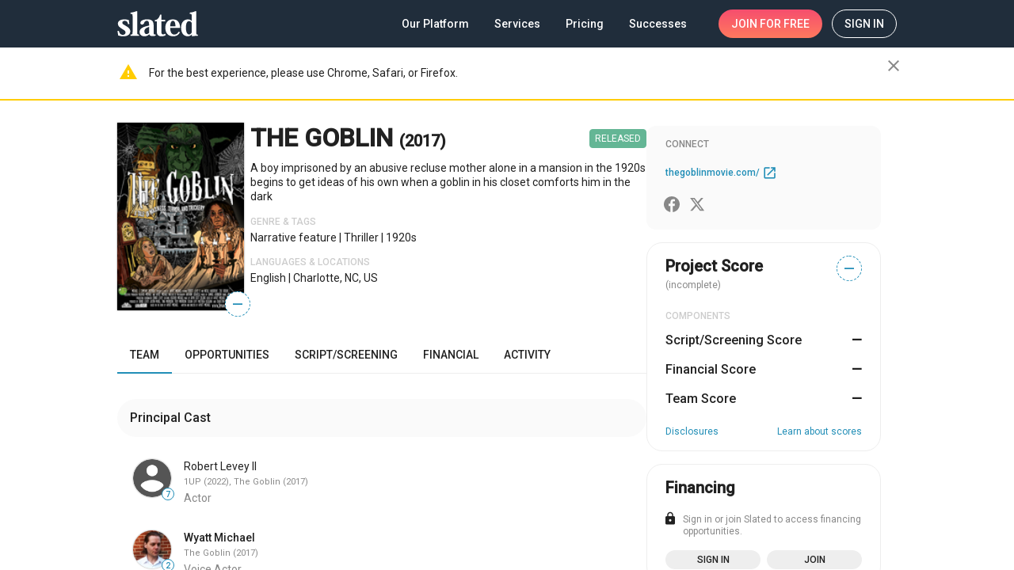

--- FILE ---
content_type: application/javascript
request_url: https://static.slated.com/slated/9273.85cba5b9a78b2b80.js
body_size: 20067
content:
"use strict";(self.webpackChunkslated=self.webpackChunkslated||[]).push([[9273],{89273:(Mi,un,s)=>{s.r(un),s.d(un,{TeamTabModule:()=>Qi});var Y=s(69808),T=s(93075),en=s(67399),on=s(47423),an=s(25245),rn=s(98833),O=s(48966),L=s(67322),K=s(92181),cn=s(20773),sn=s(74107),fn=s(1402),xn=s(65835),Sn=s(50703),Jn=s(41467),Qn=s(53040),n=s(5e3);let vn=(()=>{class _{transform(t,i){return(null==t?void 0:t.length)?t.find(o=>!o.added_by_filmmaker&&o.id===i.id):null}}return _.\u0275fac=function(t){return new(t||_)},_.\u0275pipe=n.Yjl({name:"findCredit",type:_,pure:!0}),_})(),hn=(()=>{class _{transform(t,i){return t&&("self"!==i&&t.is_investor?t.last_name.length>0?t.last_name[0]+"...":"...":t.last_name)}}return _.\u0275fac=function(t){return new(t||_)},_.\u0275pipe=n.Yjl({name:"lastName",type:_,pure:!0}),_})(),Tn=(()=>{class _{transform(t){var i;return!!t&&!t.is_member&&!t.name&&(!t.invitation||(null===(i=t.invitation)||void 0===i?void 0:i.allow_resend))&&t.roles.every(o=>o.verified&&!o.verify_later)}}return _.\u0275fac=function(t){return new(t||_)},_.\u0275pipe=n.Yjl({name:"showInviteToSlated",type:_,pure:!0}),_})();var bn=s(70925),x=s(44987),S=s(26991),v=s(65620),Mn=s(61135),Cn=s(77579),ln=s(56451),J=s(39841),$n=s(5963),B=s(39646),qn=s(34782),u=s(18505),gn=s(78372),dn=s(71884),R=s(63900),y=s(54004),f=s(39300),mn=s(11365),p=s(95698),wn=s(94086),Q=s(28746),j=s(65967),kn=s(87593),Yn=s(97714),U=s(75853),W=s(1099),V=s(3596),In=s(24394),X=s(43773),Rn=s(99493),Un=s(53092),z=s(54706),M=s(57579),G=s(31302),Z=s(1982),Zn=s(54554),On=s(28802),An=s(83476),yn=s(40968),Nn=s(64416),l=s(30896),jn=s(5526),Fn=s(60848),En=s(8089),Ln=s(17898),Bn=s(84666),nn=s(90508),Pn=s(31092);function Wn(_,e){if(1&_&&(n.TgZ(0,"div",13)(1,"mat-icon",14),n._uU(2,"error"),n.qZA(),n._uU(3),n.qZA()),2&_){const t=e.ngIf;n.xp6(3),n.hij(" ",t," ")}}function Vn(_,e){1&_&&(n.TgZ(0,"div",17)(1,"mat-icon",18),n._uU(2,"check_circle"),n.qZA(),n._uU(3," Your request has been sent. "),n.qZA())}function Gn(_,e){if(1&_&&(n.TgZ(0,"mat-option",30),n._uU(1),n.qZA()),2&_){const t=n.oxw().$implicit;n.Q6J("value",t),n.xp6(1),n.Oqu(t.name)}}function Xn(_,e){if(1&_&&(n.ynx(0),n.YNc(1,Gn,2,2,"mat-option",29),n.BQk()),2&_){const t=e.$implicit;n.xp6(1),n.Q6J("ngIf",!t.hidden)}}function zn(_,e){if(1&_&&(n.TgZ(0,"div",26)(1,"mat-optgroup",27),n.YNc(2,Xn,2,1,"ng-container",28),n.qZA()()),2&_){const t=e.$implicit;n.xp6(1),n.Q6J("label",t.role_type),n.xp6(1),n.Q6J("ngForOf",t.role_tags)}}function Kn(_,e){1&_&&(n.TgZ(0,"mat-error"),n._uU(1,"This is required"),n.qZA())}function nt(_,e){if(1&_){const t=n.EpF();n.TgZ(0,"mat-form-field",31)(1,"mat-label"),n._uU(2,"Type"),n.qZA(),n.TgZ(3,"mat-select",32,33),n.NdJ("ngModelChange",function(o){return n.CHM(t),n.oxw(4).billingOrder=o}),n.TgZ(5,"mat-option",34),n._uU(6,"Lead"),n.qZA(),n.TgZ(7,"mat-option",35),n._uU(8,"Ensemble"),n.qZA(),n.TgZ(9,"mat-option",36),n._uU(10,"Supporting"),n.qZA(),n.TgZ(11,"mat-option",37),n._uU(12,"Bit-part"),n.qZA(),n.TgZ(13,"mat-option",38),n._uU(14,"Walk-on"),n.qZA(),n.TgZ(15,"mat-option",39),n._uU(16,"Extra"),n.qZA(),n.TgZ(17,"mat-option",40),n._uU(18,"Narrator"),n.qZA(),n.TgZ(19,"mat-option",41),n._uU(20,"Interviewee"),n.qZA()(),n.YNc(21,Kn,2,0,"mat-error",0),n.qZA()}if(2&_){const t=n.MAs(4),i=n.oxw(3).ngIf,o=n.oxw();n.xp6(3),n.Q6J("disabled",i.pending)("ngModel",o.billingOrder),n.xp6(18),n.Q6J("ngIf",t.invalid&&t.dirty&&(null==t.errors?null:t.errors.required))}}function tt(_,e){1&_&&(n.TgZ(0,"mat-error"),n._uU(1,"HTML is not allowed"),n.qZA())}function _t(_,e){1&_&&(n.TgZ(0,"mat-error"),n._uU(1,"This is required"),n.qZA())}function et(_,e){if(1&_&&n.YNc(0,_t,2,0,"mat-error",0),2&_){n.oxw();const t=n.MAs(4);n.Q6J("ngIf",t.invalid&&t.dirty&&(null==t.errors?null:t.errors.required))}}function it(_,e){if(1&_){const t=n.EpF();n.TgZ(0,"mat-form-field",20)(1,"mat-label"),n._uU(2,"Other Role"),n.qZA(),n.TgZ(3,"input",42,43),n.NdJ("ngModelChange",function(o){return n.CHM(t),n.oxw(4).otherRole=o}),n.qZA(),n.YNc(5,tt,2,0,"mat-error",44),n.YNc(6,et,1,1,"ng-template",null,45,n.W1O),n.qZA()}if(2&_){const t=n.MAs(4),i=n.MAs(7),o=n.oxw(3).ngIf,a=n.oxw();n.xp6(3),n.Q6J("ngModel",a.otherRole)("disabled",o.pending),n.xp6(2),n.Q6J("ngIf",t.invalid&&t.dirty&&(null==t.errors?null:t.errors.html))("ngIfElse",i)}}function ot(_,e){if(1&_){const t=n.EpF();n.TgZ(0,"p",19),n._uU(1,"This will send a message to the project owner, requesting you be attached to the project in the following role."),n.qZA(),n.TgZ(2,"mat-form-field",20)(3,"mat-label"),n._uU(4,"Role"),n.qZA(),n.TgZ(5,"mat-select",21),n.NdJ("openedChange",function(o){n.CHM(t);const a=n.oxw(3);return!o&&a.clearSearchQuery()})("ngModelChange",function(o){return n.CHM(t),n.oxw(3).role=o}),n._UZ(6,"input",22),n.YNc(7,zn,3,2,"div",23),n.ALo(8,"async"),n.qZA()(),n.YNc(9,nt,22,3,"mat-form-field",24),n.YNc(10,it,8,4,"mat-form-field",25)}if(2&_){const t=n.oxw(2).ngIf,i=n.oxw();n.xp6(5),n.Q6J("disabled",t.pending)("ngModel",i.role),n.xp6(1),n.Q6J("name",i.randomName)("formControl",i.searchCtrl),n.xp6(1),n.Q6J("ngForOf",n.lcZ(8,7,i.searchResults$)),n.xp6(2),n.Q6J("ngIf","actor"===(null==i.role?null:i.role.type.slug)),n.xp6(1),n.Q6J("ngIf","other__other"===(null==i.role?null:i.role.slug))}}function at(_,e){if(1&_&&(n.YNc(0,Vn,4,0,"div",15),n.YNc(1,ot,11,9,"ng-template",null,16,n.W1O)),2&_){const t=n.MAs(2),i=n.oxw().ngIf;n.Q6J("ngIf",i.loaded)("ngIfElse",t)}}function rt(_,e){if(1&_&&(n.TgZ(0,"button",46),n._uU(1,"Cancel"),n.qZA()),2&_){const t=n.oxw().ngIf;n.Q6J("disabled",t.pending)}}function ct(_,e){1&_&&n._UZ(0,"mat-spinner",47)}function st(_,e){if(1&_){const t=n.EpF();n.TgZ(0,"button",48),n.NdJ("click",function(){n.CHM(t),n.oxw();const o=n.MAs(3);return n.oxw().triggerValidation(o)}),n.qZA()}}function lt(_,e){if(1&_){const t=n.EpF();n.ynx(0),n._UZ(1,"dialog-header",1),n.TgZ(2,"form",null,2)(4,"div",3),n.YNc(5,Wn,4,1,"div",4),n.YNc(6,at,3,2,"ng-template",null,5,n.W1O),n.qZA(),n.TgZ(8,"div",6),n.YNc(9,rt,2,1,"button",7),n.TgZ(10,"div",8)(11,"button",9),n.NdJ("click",function(){const a=n.CHM(t).ngIf,r=n.oxw();return a.error||a.loaded?r.dialogRef.close():r.submit()}),n.TgZ(12,"span",10),n.YNc(13,ct,1,0,"mat-spinner",11),n._uU(14),n.qZA()(),n.YNc(15,st,1,0,"button",12),n.qZA()()(),n.BQk()}if(2&_){const t=e.ngIf,i=n.MAs(3),o=n.MAs(7),a=n.oxw();n.xp6(1),n.Q6J("disableClose",a.dialogRef.disableClose),n.xp6(4),n.Q6J("ngIf",t.error)("ngIfElse",o),n.xp6(4),n.Q6J("ngIf",!t.error&&!t.loaded),n.xp6(2),n.Q6J("disabled",t.pending||!a.role||i.invalid),n.xp6(2),n.Q6J("ngIf",t.pending),n.xp6(1),n.hij("",t.error||t.loaded?"Ok":"Send"," "),n.xp6(1),n.Q6J("ngIf",!a.role||i.invalid)}}let P=class extends Fn.v{constructor(e,t,i,o,a){super(e),this.dialogRef=e,this.data=t,this.cacheService=i,this.snackBarService=o,this.tagsApi=a,this.resetSubject$=new Cn.x,this.billingOrder=null,this.errorMessage=V.B,this.filteredRoles=[],this.searchCtrl=new T.NI,this.searchResults$=(0,ln.T)(this.searchCtrl.valueChanges.pipe((0,gn.b)(100),(0,dn.x)()),this.resetSubject$).pipe((0,x.t)(this),(0,R.w)(r=>this.filterResults(r))),this.randomName=(0,Ln.O)()}ngOnInit(){this.cacheService.cache("persona_roles",this.tagsApi.searchRole$().pipe((0,G.f)())).pipe((0,p.q)(1),(0,y.U)(e=>null==e?void 0:e.filter(({role_type:t})=>"Investor"!==t)),(0,x.t)(this)).subscribe({next:e=>{this.roles=e,this.filteredRoles=(0,W.G)(e),setTimeout(()=>this.resetSubject$.next(""))},error:()=>{this.snackBarService.message(V.B.loadingData),this.cacheService.flush("persona_roles")}})}ngOnDestroy(){}filterResults(e){return this.roles&&(this.filteredRoles=(0,W.G)(this.roles,e.toLowerCase())),(0,B.of)(this.filteredRoles)}submit(){this.data.requestAttachmentStatus$.pipe((0,f.h)(e=>!(!e.error&&!e.loaded)),(0,p.q)(1),(0,wn.g)(5e3),(0,f.h)(()=>this.dialogRef&&0===this.dialogRef.getState())).subscribe(()=>this.dialogRef.close()),this.data.submit({role:this.role,otherRole:this.otherRole,billingOrder:this.billingOrder})}clearSearchQuery(){this.searchCtrl.setValue("")}triggerValidation(e){(0,En.B)(e)}};P.\u0275fac=function(e){return new(e||P)(n.Y36(O.so),n.Y36(O.WI),n.Y36(Z.QM),n.Y36(Z.cw),n.Y36(j.vO))},P.\u0275cmp=n.Xpm({type:P,selectors:[["dialog-request-attachment"]],features:[n.qOj],decls:2,vars:3,consts:[[4,"ngIf"],["title","Request Attachment",3,"disableClose"],["requestAttachmentForm","ngForm"],["mat-dialog-content",""],["class","sl8d-padding result sl8d-body-2 sl8d-flex sl8d-justify-content-center sl8d-align-items-center",4,"ngIf","ngIfElse"],["defaultCaseTmpl",""],["mat-dialog-actions","",1,"sl8d-justify-content-end"],["mat-button","","disableRipple","","class","sl8d-base-link-btn sl8d-flex-basis-50p-xs","mat-dialog-close","",3,"disabled",4,"ngIf"],[1,"sl8d-relative","sl8d-flex-basis-50p-xs"],["mat-flat-button","","color","accent",1,"sl8d-full-width",3,"disabled","click"],[1,"sl8d-flex","sl8d-justify-content-center","sl8d-align-items-center"],["color","steel","class","sl8d-margin-right-xs","diameter","20",4,"ngIf"],["class","sl8d-invisible-button","type","button","aria-label","Click here to validate form",3,"click",4,"ngIf"],[1,"sl8d-padding","result","sl8d-body-2","sl8d-flex","sl8d-justify-content-center","sl8d-align-items-center"],[1,"sl8d-margin-right-xs","sl8d-text-error"],["class","sl8d-flex sl8d-justify-content-center sl8d-align-items-center sl8d-padding result sl8d-body-2",4,"ngIf","ngIfElse"],["formTmpl",""],[1,"sl8d-flex","sl8d-justify-content-center","sl8d-align-items-center","sl8d-padding","result","sl8d-body-2"],[1,"sl8d-margin-right-xs","sl8d-text-success"],[1,"sl8d-margin-bottom-xxxl"],["hideRequiredMarker","","appearance","outline","floatLabel","always",1,"sl8d-full-width"],["name","roleSelect","panelClass","_search-filter",3,"disabled","ngModel","openedChange","ngModelChange"],["matInput","","placeholder","Search role",1,"sl8d-autocomplete-select-input",3,"name","formControl"],["class","roles",4,"ngFor","ngForOf"],["hideRequiredMarker","","appearance","outline","floatLabel","always","class","sl8d-full-width sl8d-margin-top-l",4,"ngIf"],["hideRequiredMarker","","appearance","outline","floatLabel","always","class","sl8d-full-width",4,"ngIf"],[1,"roles"],[3,"label"],[4,"ngFor","ngForOf"],[3,"value",4,"ngIf"],[3,"value"],["hideRequiredMarker","","appearance","outline","floatLabel","always",1,"sl8d-full-width","sl8d-margin-top-l"],["name","roleTypeSelect","panelClass","_search-filter","required","",3,"disabled","ngModel","ngModelChange"],["roleTypeFieldRef","ngModel"],["value","L"],["value","E"],["value","S"],["value","B"],["value","W"],["value","X"],["value","N"],["value","I"],["matInput","","required","","html","","name","other","maxlength","100",3,"ngModel","disabled","ngModelChange"],["otherRoleRef","ngModel"],[4,"ngIf","ngIfElse"],["defaultErrorsTmpl",""],["mat-button","","disableRipple","","mat-dialog-close","",1,"sl8d-base-link-btn","sl8d-flex-basis-50p-xs",3,"disabled"],["color","steel","diameter","20",1,"sl8d-margin-right-xs"],["type","button","aria-label","Click here to validate form",1,"sl8d-invisible-button",3,"click"]],template:function(e,t){1&e&&(n.YNc(0,lt,16,8,"ng-container",0),n.ALo(1,"async")),2&e&&n.Q6J("ngIf",n.lcZ(1,1,t.data.requestAttachmentStatus$))},directives:[Y.O5,Bn.A,T._Y,T.JL,T.F,O.xY,an.Hw,L.KE,L.hX,sn.gD,T.JJ,T.On,rn.Nt,T.Fj,T.oH,Y.sg,nn.Nv,nn.ey,T.Q7,L.TO,Pn.E,T.nD,O.H8,on.lW,O.ZT,cn.Ou],pipes:[Y.Ov],styles:[".roles[_ngcontent-%COMP%]{height:205px;overflow-y:auto;overflow-x:hidden}.result[_ngcontent-%COMP%]{min-height:200px}"],changeDetection:0}),P=function(_,e,t,i){var r,o=arguments.length,a=o<3?e:null===i?i=Object.getOwnPropertyDescriptor(e,t):i;if("object"==typeof Reflect&&"function"==typeof Reflect.decorate)a=Reflect.decorate(_,e,t,i);else for(var c=_.length-1;c>=0;c--)(r=_[c])&&(a=(o<3?r(a):o>3?r(e,t,a):r(e,t))||a);return o>3&&a&&Object.defineProperty(e,t,a),a}([(0,x.c)(),function(_,e){if("object"==typeof Reflect&&"function"==typeof Reflect.metadata)return Reflect.metadata("design:paramtypes",e)}(0,[O.so,Object,Z.QM,Z.cw,j.vO])],P);var gt=s(37302),dt=s(44654),mt=s(37135),pt=s(67631),ut=s(13528),ft=s(70095),xt=s(53434);let vt=(()=>{class _{transform(t,i){return Array.isArray(t)&&0!==t.length?i?t:t.map(o=>{const a=o.roles.filter(r=>r.verified);return 0===a.length?null:Object.assign(Object.assign({},o),{roles:a})}).filter(Boolean):[]}}return _.\u0275fac=function(t){return new(t||_)},_.\u0275pipe=n.Yjl({name:"entitiesToShow",type:_,pure:!0}),_})();var ht=s(26520),Tt=s(32781);const Zt=["investorsSection"],At=["castSection"],yt=["crewSection"],Nt=["companiesSection"];function St(_,e){1&_&&(n.TgZ(0,"div",15),n._uU(1,"There are no team members listed for this project yet."),n.qZA())}function Jt(_,e){1&_&&(n.TgZ(0,"div",16),n._UZ(1,"mat-spinner",17),n.qZA())}function Qt(_,e){if(1&_){const t=n.EpF();n.TgZ(0,"button",29),n.NdJ("click",function(){return n.CHM(t),n.oxw(10).addCast()}),n._uU(1,"Add cast"),n.qZA()}if(2&_){const t=n.oxw(10);n.Q6J("disabled",t.loadingTeamTabAdminComponents)}}function Mt(_,e){if(1&_&&(n.TgZ(0,"div",25,26)(2,"div",27),n._uU(3,"Principal Cast"),n.qZA(),n.YNc(4,Qt,2,1,"button",28),n.qZA()),2&_){const t=n.oxw(6).ngIf;n.xp6(4),n.Q6J("ngIf",t.can_edit)}}function $t(_,e){if(1&_&&(n.TgZ(0,"a",47),n._uU(1),n.ALo(2,"lastName"),n.qZA()),2&_){const t=n.oxw().$implicit,i=n.oxw(9).ngIf;n.Q6J("href",t.url,n.LSH),n.xp6(1),n.AsE("",t.first_name," ",n.xi3(2,3,t,i),"")}}function qt(_,e){if(1&_&&(n._uU(0),n.ALo(1,"lastName")),2&_){const t=n.oxw().$implicit,i=n.oxw(9).ngIf;n.AsE("",t.first_name," ",n.xi3(1,2,t,i),"")}}function kt(_,e){1&_&&n._UZ(0,"via-slated",48)}function Yt(_,e){if(1&_&&(n.TgZ(0,"div",49),n._uU(1),n.qZA()),2&_){const t=n.oxw().$implicit;n.xp6(1),n.Oqu(t.top_credits.join(", "))}}function Rt(_,e){if(1&_&&(n.TgZ(0,"mat-option",69),n._uU(1),n.qZA()),2&_){const t=e.$implicit;n.Q6J("value",t),n.xp6(1),n.Oqu(t.name)}}function Ut(_,e){1&_&&(n.TgZ(0,"div",73),n._UZ(1,"mat-spinner",74),n.TgZ(2,"span",75),n._uU(3,"SAVING..."),n.qZA()())}function Ot(_,e){if(1&_){const t=n.EpF();n.TgZ(0,"button",76),n.NdJ("click",function(){return n.CHM(t),n.oxw(5).$implicit.edit=!1}),n._uU(1,"Done"),n.qZA()}}function jt(_,e){if(1&_&&(n.TgZ(0,"div",70),n.YNc(1,Ut,4,0,"div",71),n.YNc(2,Ot,2,0,"button",72),n.qZA()),2&_){const t=n.oxw(2).first,i=n.oxw(2).$implicit,o=n.oxw(10);n.ekj("_first",t)("_last",t),n.xp6(1),n.Q6J("ngIf",o.castStatus[i.id]),n.xp6(1),n.Q6J("ngIf",!o.castStatus[i.id])}}function Ft(_,e){if(1&_){const t=n.EpF();n.TgZ(0,"li",52)(1,"div",53)(2,"mat-form-field",54)(3,"mat-select",55),n.NdJ("selectionChange",function(){n.CHM(t);const o=n.oxw().$implicit,a=n.oxw(2).$implicit;return n.oxw(10).patchRole(o,a,"cast")})("ngModelChange",function(o){return n.CHM(t),n.oxw().$implicit.billing_order_edit=o}),n.TgZ(4,"mat-option",56),n._uU(5,"Lead"),n.qZA(),n.TgZ(6,"mat-option",57),n._uU(7,"Ensemble"),n.qZA(),n.TgZ(8,"mat-option",58),n._uU(9,"Supporting"),n.qZA(),n.TgZ(10,"mat-option",59),n._uU(11,"Bit-part"),n.qZA(),n.TgZ(12,"mat-option",60),n._uU(13,"Walk-on"),n.qZA(),n.TgZ(14,"mat-option",61),n._uU(15,"Extra"),n.qZA(),n.TgZ(16,"mat-option",62),n._uU(17,"Narrator"),n.qZA(),n.TgZ(18,"mat-option",63),n._uU(19,"Interviewee"),n.qZA()()(),n.TgZ(20,"mat-form-field",64)(21,"mat-select",65),n.NdJ("selectionChange",function(){n.CHM(t);const o=n.oxw().$implicit,a=n.oxw(2).$implicit;return n.oxw(10).patchRole(o,a,"cast")})("ngModelChange",function(o){return n.CHM(t),n.oxw().$implicit.role_tag_edit=o}),n.YNc(22,Rt,2,2,"mat-option",66),n.qZA()()(),n.TgZ(23,"div",67),n.YNc(24,jt,3,6,"div",68),n.qZA()()}if(2&_){const t=n.oxw(),i=t.$implicit,o=t.first,a=t.last,r=n.oxw(12);n.xp6(3),n.Q6J("ngModel",i.billing_order_edit),n.xp6(18),n.Q6J("compareWith",r.compareRoles)("ngModel",i.role_tag_edit),n.xp6(1),n.Q6J("ngForOf",null==r.actorRoles?null:r.actorRoles.role_tags),n.xp6(2),n.Q6J("ngIf",o||a)}}function Et(_,e){if(1&_&&(n.ynx(0),n.YNc(1,Ft,25,5,"li",51),n.BQk()),2&_){const t=n.oxw(9).ngIf;n.xp6(1),n.Q6J("ngIf",t.is_admin)}}function Lt(_,e){if(1&_&&(n.ynx(0),n.YNc(1,Et,2,1,"ng-container",50),n.BQk()),2&_){const t=n.oxw().$implicit,i=n.oxw(10);n.xp6(1),n.Q6J("ngForOf",t.roles)("ngForTrackBy",i.trackByFn)}}function Bt(_,e){if(1&_&&(n.TgZ(0,"span",82),n._uU(1),n.qZA()),2&_){const t=n.oxw(2).$implicit,i=n.oxw(12);n.xp6(1),n.hij("(",i.billingOrder[t.billing_order],")")}}function Pt(_,e){1&_&&(n.TgZ(0,"span",83),n._uU(1,"Credit found"),n.qZA())}function Dt(_,e){if(1&_){const t=n.EpF();n.TgZ(0,"button",86),n.NdJ("click",function(){n.CHM(t);const o=n.oxw(3).$implicit,a=n.oxw(2).$implicit;return n.oxw(10).verifyCast(o,a)}),n._uU(1,"Verify"),n.qZA()}if(2&_){const t=n.oxw(15);n.Q6J("disabled",t.loadingTeamTabAdminComponents)}}function Ht(_,e){if(1&_&&(n.ynx(0),n.TgZ(1,"span",84),n._uU(2,"Unverified"),n.qZA(),n.YNc(3,Dt,2,1,"button",85),n.BQk()),2&_){const t=n.oxw(11).ngIf;n.xp6(3),n.Q6J("ngIf",t.is_admin)}}function Wt(_,e){if(1&_){const t=n.EpF();n.TgZ(0,"button",86),n.NdJ("click",function(){n.CHM(t);const o=n.oxw(3).$implicit,a=n.oxw(2).$implicit;return n.oxw(10).verifyCast(o,a,!0)}),n._uU(1,"Resend verification"),n.qZA()}if(2&_){const t=n.oxw(15);n.Q6J("disabled",t.loadingTeamTabAdminComponents)}}function Vt(_,e){if(1&_&&(n.ynx(0),n.TgZ(1,"span",84),n._uU(2,"Pending"),n.qZA(),n.YNc(3,Wt,2,1,"button",85),n.BQk()),2&_){const t=n.oxw(2).$implicit,i=n.oxw(9).ngIf;n.xp6(3),n.Q6J("ngIf",i.is_admin&&t.allow_resend)}}function Gt(_,e){if(1&_){const t=n.EpF();n.TgZ(0,"div",87)(1,"button",88),n.NdJ("click",function(){const a=n.CHM(t).ngIf;return n.oxw(14).confirmCredit(a,"cast")}),n._uU(2,"Confirm Credit"),n.qZA(),n.TgZ(3,"button",89),n.NdJ("click",function(){const a=n.CHM(t).ngIf,r=n.oxw(2).$implicit,c=n.oxw(2).$implicit,g=n.oxw(8).ngIf;return n.oxw(2).removeCredit(a,r,c,"cast",g)}),n._uU(4,"Remove Credit"),n.qZA()()}if(2&_){const t=e.ngIf,i=n.oxw(10).ngIf,o=n.oxw(4);n.xp6(1),n.Q6J("disabled",o.creditStatus[t.id]||i.pending),n.xp6(2),n.Q6J("disabled",o.creditStatus[t.id]||i.pending)}}function Xt(_,e){if(1&_&&(n.TgZ(0,"li",78)(1,"span"),n._uU(2),n.qZA(),n.YNc(3,Bt,2,1,"span",79),n.YNc(4,Pt,2,0,"span",80),n.YNc(5,Ht,4,1,"ng-container",1),n.YNc(6,Vt,4,1,"ng-container",1),n.YNc(7,Gt,5,2,"div",81),n.ALo(8,"findCredit"),n.qZA()),2&_){const t=n.oxw().$implicit,i=n.oxw(9).ngIf;n.xp6(1),n.Gre("sl8d-de-em-dark ",t.billing_order?"sl8d-margin-right-xxs":"sl8d-margin-right-xs",""),n.xp6(1),n.Oqu(t.role_name),n.xp6(1),n.Q6J("ngIf",t.billing_order),n.xp6(1),n.Q6J("ngIf",!t.added_by_filmmaker&&!t.verified),n.xp6(1),n.Q6J("ngIf",!t.verified&&t.verify_later),n.xp6(1),n.Q6J("ngIf",!t.verified&&!t.verify_later),n.xp6(1),n.Q6J("ngIf",n.xi3(8,9,!t.added_by_filmmaker&&!t.verified&&i.unverified_roles,t))}}function zt(_,e){if(1&_&&(n.ynx(0),n.YNc(1,Xt,9,12,"li",77),n.BQk()),2&_){const t=e.$implicit,i=n.oxw(9).ngIf;n.xp6(1),n.Q6J("ngIf",!t.verify_later||i.is_admin)}}function Kt(_,e){if(1&_&&n.YNc(0,zt,2,1,"ng-container",31),2&_){const t=n.oxw().$implicit;n.Q6J("ngForOf",t.roles)}}function n_(_,e){1&_&&n.GkF(0)}function t_(_,e){if(1&_&&(n.TgZ(0,"button",90)(1,"mat-icon",91),n._uU(2,"more_vert"),n.qZA()()),2&_){n.oxw();const t=n.MAs(17),i=n.oxw(10);n.Q6J("disabled",i.loadingTeamTabAdminComponents)("matMenuTriggerFor",t)}}function __(_,e){if(1&_){const t=n.EpF();n.TgZ(0,"button",45),n.NdJ("click",function(){n.CHM(t);const o=n.oxw().$implicit,a=n.oxw(8).ngIf;return n.oxw(2).editTeamMember(o,"cast",a)}),n._uU(1,"Edit"),n.qZA()}}const e_=function(_){return{user:_,group:"cast"}};function i_(_,e){if(1&_){const t=n.EpF();n.ynx(0),n.TgZ(1,"li",32),n._UZ(2,"avatar",33),n.TgZ(3,"div",34)(4,"div",35),n.YNc(5,$t,3,6,"a",36),n.YNc(6,qt,2,5,"ng-template",null,37,n.W1O),n.YNc(8,kt,1,0,"via-slated",38),n.qZA(),n.YNc(9,Yt,2,1,"div",39),n.TgZ(10,"ul"),n.YNc(11,Lt,2,2,"ng-container",7),n.YNc(12,Kt,1,1,"ng-template",null,40,n.W1O),n.qZA(),n.YNc(14,n_,1,0,"ng-container",41),n.qZA(),n.YNc(15,t_,3,2,"button",42),n.TgZ(16,"mat-menu",43,44),n.NdJ("closed",function(){return n.CHM(t),n.oxw(10).fixMobile()}),n.TgZ(18,"button",45),n.NdJ("click",function(){const a=n.CHM(t).$implicit,r=n.oxw(5).ngIf;return n.oxw(5).scoreImpact(r.id,a,"member")}),n._uU(19,"Score impact"),n.qZA(),n.YNc(20,__,2,0,"button",46),n.TgZ(21,"button",45),n.NdJ("click",function(){const a=n.CHM(t).$implicit,r=n.oxw(8).ngIf;return n.oxw(2).deleteRole(a,"cast",r)}),n._uU(22,"Delete"),n.qZA()()(),n.BQk()}if(2&_){const t=e.$implicit,i=n.MAs(7),o=n.MAs(13),a=n.oxw(5).ngIf,r=n.oxw(2).ngIf,c=n.MAs(4),g=n.oxw(3);n.xp6(2),n.Q6J("isRound",!0)("title",t.first_name+" "+t.last_name)("score",t.score)("image",t.image_url),n.xp6(3),n.Q6J("ngIf",t.is_member&&t.is_approved&&a.profile.film_type!==g.projectTypes.marketing)("ngIfElse",i),n.xp6(3),n.Q6J("ngIf",t.via_slated),n.xp6(1),n.Q6J("ngIf",null==t.top_credits?null:t.top_credits.length),n.xp6(1),n.ekj("_edit-item",t.edit),n.xp6(1),n.Q6J("ngIf",t.edit)("ngIfElse",o),n.xp6(3),n.Q6J("ngTemplateOutlet",c)("ngTemplateOutletContext",n.VKq(16,e_,t)),n.xp6(1),n.Q6J("ngIf",r.is_admin),n.xp6(5),n.Q6J("ngIf",!t.edit)}}function o_(_,e){if(1&_&&(n.TgZ(0,"div",30)(1,"ul"),n.YNc(2,i_,23,18,"ng-container",31),n.ALo(3,"slice"),n.qZA()()),2&_){const t=n.oxw().ngIf,i=n.oxw(8);n.xp6(2),n.Q6J("ngForOf",n.Dn7(3,1,t,0,i.limits.cast))}}function a_(_,e){if(1&_){const t=n.EpF();n.TgZ(0,"button",92),n.NdJ("click",function(){n.CHM(t);const o=n.oxw(9);return o.toggleLimit(o.teamType.cast)}),n._uU(1),n.qZA()}if(2&_){const t=n.oxw().ngIf,i=n.oxw(8);n.xp6(1),n.hij(" View ",i.limits.cast<t.length?"all":"less"," cast ")}}function r_(_,e){1&_&&n._uU(0,"Couldn't load project cast roles.")}function c_(_,e){1&_&&(n.TgZ(0,"sl-promotion",93),n.YNc(1,r_,1,0,"ng-template",null,94,n.W1O),n.qZA())}function s_(_,e){1&_&&(n.TgZ(0,"div",95),n._UZ(1,"mat-spinner",96),n.qZA())}function l_(_,e){if(1&_&&(n.TgZ(0,"div",19),n.YNc(1,Mt,5,1,"div",20),n.YNc(2,o_,4,5,"div",21),n.YNc(3,a_,2,1,"button",22),n._UZ(4,"div"),n.YNc(5,c_,3,0,"sl-promotion",23),n.YNc(6,s_,2,0,"div",24),n.qZA()),2&_){const t=e.ngIf,i=n.oxw(2).ngIf,o=n.oxw(3).ngIf,a=n.oxw(3);n.xp6(1),n.Q6J("ngIf",t.length||o.can_edit||(null==i.castStatus?null:i.castStatus.error)),n.xp6(1),n.Q6J("ngIf",t.length>0),n.xp6(1),n.Q6J("ngIf",t.length>a.defaultLimit),n.xp6(1),n.ekj("sl8d-padding-bottom-xl",!(null!=i.castStatus&&i.castStatus.error)&&(0===t.length&&(null==i.castStatus?null:i.castStatus.pending)||o.is_admin)),n.xp6(1),n.Q6J("ngIf",null==i.castStatus?null:i.castStatus.error),n.xp6(1),n.Q6J("ngIf",null==i.castStatus?null:i.castStatus.pending)}}function g_(_,e){if(1&_&&(n.YNc(0,l_,7,7,"div",18),n.ALo(1,"entitiesToShow")),2&_){const t=n.oxw().ngIf,i=n.oxw(3).ngIf;n.Q6J("ngIf",n.xi3(1,1,t.cast,i.is_admin))}}function d_(_,e){1&_&&(n.TgZ(0,"div",16),n._UZ(1,"mat-spinner",17),n.qZA())}function m_(_,e){if(1&_&&(n.ynx(0),n.YNc(1,d_,2,0,"div",97),n.BQk()),2&_){const t=n.oxw().ngIf;n.xp6(1),n.Q6J("ngIf",!(null!=t.castStatus&&t.castStatus.pending))}}function p_(_,e){if(1&_){const t=n.EpF();n.TgZ(0,"button",29),n.NdJ("click",function(){return n.CHM(t),n.oxw(10).addCrew()}),n._uU(1,"Add crew"),n.qZA()}if(2&_){const t=n.oxw(10);n.Q6J("disabled",t.loadingTeamTabAdminComponents)}}function u_(_,e){if(1&_&&(n.TgZ(0,"div",25,98)(2,"div",27),n._uU(3,"Principal Crew"),n.qZA(),n.YNc(4,p_,2,1,"button",28),n.qZA()),2&_){const t=n.oxw(6).ngIf;n.xp6(4),n.Q6J("ngIf",t.can_edit)}}function f_(_,e){if(1&_&&(n.TgZ(0,"a",47),n._uU(1),n.ALo(2,"lastName"),n.qZA()),2&_){const t=n.oxw().$implicit,i=n.oxw(9).ngIf;n.Q6J("href",t.url,n.LSH),n.xp6(1),n.AsE("",t.first_name," ",n.xi3(2,3,t,i),"")}}function x_(_,e){if(1&_&&(n._uU(0),n.ALo(1,"lastName")),2&_){const t=n.oxw().$implicit,i=n.oxw(9).ngIf;n.AsE("",t.first_name," ",n.xi3(1,2,t,i),"")}}function v_(_,e){1&_&&n._UZ(0,"via-slated",48)}function h_(_,e){if(1&_&&(n.TgZ(0,"div",49),n._uU(1),n.qZA()),2&_){const t=n.oxw().$implicit;n.xp6(1),n.Oqu(t.top_credits.join(", "))}}function T_(_,e){if(1&_&&(n.TgZ(0,"mat-option",69),n._uU(1),n.qZA()),2&_){const t=n.oxw().$implicit;n.Q6J("value",t),n.xp6(1),n.Oqu(t.name)}}function b_(_,e){if(1&_&&(n.ynx(0),n.YNc(1,T_,2,2,"mat-option",106),n.BQk()),2&_){const t=e.$implicit;n.xp6(1),n.Q6J("ngIf",!t.hidden)}}function C_(_,e){if(1&_&&(n.TgZ(0,"div",104)(1,"mat-optgroup",105),n.YNc(2,b_,2,1,"ng-container",31),n.qZA()()),2&_){const t=e.$implicit;n.xp6(1),n.Q6J("label",t.role_type),n.xp6(1),n.Q6J("ngForOf",t.role_tags)}}function w_(_,e){1&_&&(n.TgZ(0,"mat-error"),n._uU(1,"This is required"),n.qZA())}function I_(_,e){if(1&_){const t=n.EpF();n.TgZ(0,"mat-form-field",107)(1,"input",108,109),n.NdJ("ngModelChange",function(o){return n.CHM(t),n.oxw(2).$implicit.role_name_edit=o})("blur",function(){n.CHM(t);const o=n.oxw(2).$implicit,a=n.oxw(2).$implicit;return n.oxw(10).patchRole(o,a,"crew")}),n.qZA(),n.YNc(3,w_,2,0,"mat-error",1),n.qZA()}if(2&_){const t=n.MAs(2),i=n.oxw(2).$implicit;n.xp6(1),n.Q6J("ngModel",i.role_name_edit),n.xp6(2),n.Q6J("ngIf",t.invalid&&t.touched&&(null==t.errors?null:t.errors.required))}}function Z_(_,e){1&_&&(n.TgZ(0,"div",73),n._UZ(1,"mat-spinner",74),n.TgZ(2,"span",75),n._uU(3,"SAVING..."),n.qZA()())}function A_(_,e){if(1&_){const t=n.EpF();n.TgZ(0,"button",76),n.NdJ("click",function(){return n.CHM(t),n.oxw(5).$implicit.edit=!1}),n._uU(1,"Done"),n.qZA()}}function y_(_,e){if(1&_&&(n.TgZ(0,"div",70),n.YNc(1,Z_,4,0,"div",71),n.YNc(2,A_,2,0,"button",72),n.qZA()),2&_){const t=n.oxw(2).first,i=n.oxw(2).$implicit,o=n.oxw(10);n.ekj("_first",t)("_last",t),n.xp6(1),n.Q6J("ngIf",o.crewStatus[i.id]),n.xp6(1),n.Q6J("ngIf",!o.crewStatus[i.id])}}function N_(_,e){if(1&_){const t=n.EpF();n.TgZ(0,"li",52)(1,"div",53)(2,"mat-form-field",64)(3,"mat-select",65),n.NdJ("selectionChange",function(){n.CHM(t);const o=n.oxw().$implicit,a=n.oxw(2).$implicit;return n.oxw(10).patchRole(o,a,"crew")})("ngModelChange",function(o){return n.CHM(t),n.oxw().$implicit.role_tag_edit=o}),n._UZ(4,"input",101),n.YNc(5,C_,3,2,"div",102),n.ALo(6,"async"),n.qZA()(),n.YNc(7,I_,4,2,"mat-form-field",103),n.qZA(),n.TgZ(8,"div",67),n.YNc(9,y_,3,6,"div",68),n.qZA()()}if(2&_){const t=n.oxw(),i=t.$implicit,o=t.first,a=t.last,r=n.oxw(12);n.xp6(2),n.ekj("_space-below-sm","other__other"===i.role_tag_edit.slug),n.xp6(1),n.Q6J("compareWith",r.compareRoles)("ngModel",i.role_tag_edit),n.xp6(1),n.Q6J("formControl",r.searchCtrl),n.xp6(1),n.Q6J("ngForOf",n.lcZ(6,8,r.searchResults$)),n.xp6(2),n.Q6J("ngIf","other__other"===i.role_tag_edit.slug),n.xp6(2),n.Q6J("ngIf",o||a)}}function S_(_,e){if(1&_&&(n.ynx(0),n.YNc(1,N_,10,10,"li",51),n.BQk()),2&_){const t=n.oxw(9).ngIf;n.xp6(1),n.Q6J("ngIf",t.is_admin)}}function J_(_,e){if(1&_&&(n.ynx(0),n.YNc(1,S_,2,1,"ng-container",50),n.BQk()),2&_){const t=n.oxw().$implicit,i=n.oxw(10);n.xp6(1),n.Q6J("ngForOf",t.roles)("ngForTrackBy",i.trackByFn)}}function Q_(_,e){1&_&&(n.TgZ(0,"span",83),n._uU(1,"Credit found"),n.qZA())}function M_(_,e){if(1&_){const t=n.EpF();n.TgZ(0,"button",86),n.NdJ("click",function(){n.CHM(t);const o=n.oxw(3).$implicit,a=n.oxw(2).$implicit;return n.oxw(10).verifyCrew(o,a)}),n._uU(1,"Verify"),n.qZA()}if(2&_){const t=n.oxw(15);n.Q6J("disabled",t.loadingTeamTabAdminComponents)}}function $_(_,e){if(1&_&&(n.ynx(0),n.TgZ(1,"span",84),n._uU(2,"Unverified"),n.qZA(),n.YNc(3,M_,2,1,"button",85),n.BQk()),2&_){const t=n.oxw(11).ngIf;n.xp6(3),n.Q6J("ngIf",t.is_admin)}}function q_(_,e){if(1&_){const t=n.EpF();n.TgZ(0,"button",86),n.NdJ("click",function(){n.CHM(t);const o=n.oxw(3).$implicit,a=n.oxw(2).$implicit;return n.oxw(10).verifyCrew(o,a,!0)}),n._uU(1,"Resend verification"),n.qZA()}if(2&_){const t=n.oxw(15);n.Q6J("disabled",t.loadingTeamTabAdminComponents)}}function k_(_,e){if(1&_&&(n.ynx(0),n.TgZ(1,"span",84),n._uU(2,"Pending"),n.qZA(),n.YNc(3,q_,2,1,"button",85),n.BQk()),2&_){const t=n.oxw(2).$implicit,i=n.oxw(9).ngIf;n.xp6(3),n.Q6J("ngIf",i.is_admin&&t.allow_resend)}}function Y_(_,e){if(1&_){const t=n.EpF();n.TgZ(0,"div",87)(1,"button",88),n.NdJ("click",function(){const a=n.CHM(t).ngIf;return n.oxw(14).confirmCredit(a,"crew")}),n._uU(2,"Confirm Credit"),n.qZA(),n.TgZ(3,"button",89),n.NdJ("click",function(){const a=n.CHM(t).ngIf,r=n.oxw(2).$implicit,c=n.oxw(2).$implicit,g=n.oxw(8).ngIf;return n.oxw(2).removeCredit(a,r,c,"crew",g)}),n._uU(4,"Remove Credit"),n.qZA()()}if(2&_){const t=e.ngIf,i=n.oxw(10).ngIf,o=n.oxw(4);n.xp6(1),n.Q6J("disabled",o.creditStatus[t.id]||i.pending),n.xp6(2),n.Q6J("disabled",o.creditStatus[t.id]||i.pending)}}function R_(_,e){if(1&_&&(n.TgZ(0,"li",78)(1,"span",82),n._uU(2),n.qZA(),n.YNc(3,Q_,2,0,"span",80),n.YNc(4,$_,4,1,"ng-container",1),n.YNc(5,k_,4,1,"ng-container",1),n.YNc(6,Y_,5,2,"div",81),n.ALo(7,"findCredit"),n.qZA()),2&_){const t=n.oxw().$implicit,i=n.oxw(9).ngIf;n.xp6(2),n.Oqu(t.role_name),n.xp6(1),n.Q6J("ngIf",!t.added_by_filmmaker&&!t.verified),n.xp6(1),n.Q6J("ngIf",!t.verified&&t.verify_later),n.xp6(1),n.Q6J("ngIf",t.added_by_filmmaker&&!t.verified&&!t.verify_later),n.xp6(1),n.Q6J("ngIf",n.xi3(7,5,!t.added_by_filmmaker&&!t.verified&&i.unverified_roles,t))}}function U_(_,e){if(1&_&&(n.ynx(0),n.YNc(1,R_,8,8,"li",77),n.BQk()),2&_){const t=e.$implicit,i=n.oxw(9).ngIf;n.xp6(1),n.Q6J("ngIf",!t.verify_later||i.is_admin)}}function O_(_,e){if(1&_&&n.YNc(0,U_,2,1,"ng-container",31),2&_){const t=n.oxw().$implicit;n.Q6J("ngForOf",t.roles)}}function j_(_,e){1&_&&n.GkF(0)}function F_(_,e){if(1&_&&(n.TgZ(0,"button",90)(1,"mat-icon",91),n._uU(2,"more_vert"),n.qZA()()),2&_){n.oxw();const t=n.MAs(17),i=n.oxw(10);n.Q6J("disabled",i.loadingTeamTabAdminComponents)("matMenuTriggerFor",t)}}function E_(_,e){if(1&_){const t=n.EpF();n.TgZ(0,"button",45),n.NdJ("click",function(){n.CHM(t);const o=n.oxw().$implicit,a=n.oxw(8).ngIf;return n.oxw(2).editTeamMember(o,"crew",a)}),n._uU(1,"Edit"),n.qZA()}}const L_=function(_){return{user:_,group:"crew"}};function B_(_,e){if(1&_){const t=n.EpF();n.ynx(0),n.TgZ(1,"li",32),n._UZ(2,"avatar",33),n.TgZ(3,"div",99)(4,"div",35),n.YNc(5,f_,3,6,"a",36),n.YNc(6,x_,2,5,"ng-template",null,37,n.W1O),n.YNc(8,v_,1,0,"via-slated",38),n.qZA(),n.YNc(9,h_,2,1,"div",39),n.TgZ(10,"ul"),n.YNc(11,J_,2,2,"ng-container",7),n.YNc(12,O_,1,1,"ng-template",null,100,n.W1O),n.qZA(),n.YNc(14,j_,1,0,"ng-container",41),n.qZA(),n.YNc(15,F_,3,2,"button",42),n.TgZ(16,"mat-menu",43,44),n.NdJ("closed",function(){return n.CHM(t),n.oxw(10).fixMobile()}),n.TgZ(18,"button",45),n.NdJ("click",function(){const a=n.CHM(t).$implicit,r=n.oxw(5).ngIf;return n.oxw(5).scoreImpact(r.id,a,"member")}),n._uU(19,"Score impact"),n.qZA(),n.YNc(20,E_,2,0,"button",46),n.TgZ(21,"button",45),n.NdJ("click",function(){const a=n.CHM(t).$implicit,r=n.oxw(8).ngIf;return n.oxw(2).deleteRole(a,"crew",r)}),n._uU(22,"Delete"),n.qZA()()(),n.BQk()}if(2&_){const t=e.$implicit,i=n.MAs(7),o=n.MAs(13),a=n.oxw(7).ngIf,r=n.MAs(4);n.xp6(2),n.Q6J("isRound",!0)("title",t.first_name+" "+t.last_name)("score",t.score)("image",t.image_url),n.xp6(3),n.Q6J("ngIf",t.is_member&&t.is_approved)("ngIfElse",i),n.xp6(3),n.Q6J("ngIf",t.via_slated),n.xp6(1),n.Q6J("ngIf",null==t.top_credits?null:t.top_credits.length),n.xp6(1),n.ekj("_edit-item",t.edit),n.xp6(1),n.Q6J("ngIf",t.edit)("ngIfElse",o),n.xp6(3),n.Q6J("ngTemplateOutlet",r)("ngTemplateOutletContext",n.VKq(16,L_,t)),n.xp6(1),n.Q6J("ngIf",a.is_admin),n.xp6(5),n.Q6J("ngIf",!t.edit)}}function P_(_,e){if(1&_&&(n.TgZ(0,"div",30)(1,"ul"),n.YNc(2,B_,23,18,"ng-container",50),n.ALo(3,"slice"),n.qZA()()),2&_){const t=n.oxw().ngIf,i=n.oxw(8);n.xp6(2),n.Q6J("ngForOf",n.Dn7(3,2,t,0,i.limits.crew))("ngForTrackBy",i.trackByFn)}}function D_(_,e){if(1&_){const t=n.EpF();n.TgZ(0,"button",92),n.NdJ("click",function(){n.CHM(t);const o=n.oxw(9);return o.toggleLimit(o.teamType.crew)}),n._uU(1),n.qZA()}if(2&_){const t=n.oxw().ngIf,i=n.oxw(8);n.xp6(1),n.hij(" View ",i.limits.crew<t.length?"all":"less"," crew ")}}function H_(_,e){1&_&&n._uU(0,"Couldn't load project crew roles.")}function W_(_,e){1&_&&(n.TgZ(0,"sl-promotion",93),n.YNc(1,H_,1,0,"ng-template",null,94,n.W1O),n.qZA())}function V_(_,e){1&_&&(n.TgZ(0,"div",95),n._UZ(1,"mat-spinner",96),n.qZA())}function G_(_,e){if(1&_&&(n.TgZ(0,"div",19),n.YNc(1,u_,5,1,"div",20),n.YNc(2,P_,4,6,"div",21),n.YNc(3,D_,2,1,"button",22),n._UZ(4,"div"),n.YNc(5,W_,3,0,"sl-promotion",23),n.YNc(6,V_,2,0,"div",24),n.qZA()),2&_){const t=e.ngIf,i=n.oxw(2).ngIf,o=n.oxw(3).ngIf,a=n.oxw(3);n.xp6(1),n.Q6J("ngIf",t.length||o.can_edit||(null==i.crewStatus?null:i.crewStatus.error)),n.xp6(1),n.Q6J("ngIf",t.length>0),n.xp6(1),n.Q6J("ngIf",t.length>a.defaultLimit),n.xp6(1),n.ekj("sl8d-padding-bottom-xl",!(null!=i.crewStatus&&i.crewStatus.error)&&(0===t.length&&(null==i.crewStatus?null:i.crewStatus.pending)||o.is_admin)),n.xp6(1),n.Q6J("ngIf",null==i.crewStatus?null:i.crewStatus.error),n.xp6(1),n.Q6J("ngIf",null==i.crewStatus?null:i.crewStatus.pending)}}function X_(_,e){if(1&_&&(n.YNc(0,G_,7,7,"div",18),n.ALo(1,"entitiesToShow")),2&_){const t=n.oxw().ngIf,i=n.oxw(3).ngIf;n.Q6J("ngIf",n.xi3(1,1,t.crew,i.is_admin))}}function z_(_,e){1&_&&(n.TgZ(0,"div",16),n._UZ(1,"mat-spinner",17),n.qZA())}function K_(_,e){if(1&_&&(n.ynx(0),n.YNc(1,z_,2,0,"div",97),n.BQk()),2&_){const t=n.oxw().ngIf;n.xp6(1),n.Q6J("ngIf",!(null!=t.castStatus&&t.castStatus.pending||null!=t.crewStatus&&t.crewStatus.pending))}}function ne(_,e){if(1&_){const t=n.EpF();n.TgZ(0,"button",29),n.NdJ("click",function(){return n.CHM(t),n.oxw(10).addCompany()}),n._uU(1,"Add companies"),n.qZA()}if(2&_){const t=n.oxw(10);n.Q6J("disabled",t.loadingTeamTabAdminComponents)}}function te(_,e){if(1&_&&(n.TgZ(0,"div",25,110)(2,"div",27),n._uU(3,"Affiliated Companies"),n.qZA(),n.YNc(4,ne,2,1,"button",28),n.qZA()),2&_){const t=n.oxw(6).ngIf;n.xp6(4),n.Q6J("ngIf",t.can_edit)}}function _e(_,e){1&_&&n._UZ(0,"via-slated",48)}function ee(_,e){if(1&_&&(n.TgZ(0,"div",49),n._uU(1),n.qZA()),2&_){const t=n.oxw().$implicit;n.xp6(1),n.Oqu(t.top_credits.join(", "))}}function ie(_,e){if(1&_&&(n.TgZ(0,"mat-option",69),n._uU(1),n.qZA()),2&_){const t=n.oxw().$implicit;n.Q6J("value",t),n.xp6(1),n.Oqu(t.name)}}function oe(_,e){if(1&_&&(n.ynx(0),n.YNc(1,ie,2,2,"mat-option",106),n.BQk()),2&_){const t=e.$implicit;n.xp6(1),n.Q6J("ngIf",!t.hidden)}}function ae(_,e){if(1&_&&(n.TgZ(0,"div",104)(1,"mat-optgroup",105),n.YNc(2,oe,2,1,"ng-container",31),n.qZA()()),2&_){const t=e.$implicit;n.xp6(1),n.Q6J("label",t.role_type),n.xp6(1),n.Q6J("ngForOf",t.role_tags)}}function re(_,e){1&_&&(n.TgZ(0,"div",73),n._UZ(1,"mat-spinner",74),n.TgZ(2,"span",75),n._uU(3,"SAVING..."),n.qZA()())}function ce(_,e){if(1&_){const t=n.EpF();n.TgZ(0,"button",76),n.NdJ("click",function(){return n.CHM(t),n.oxw(5).$implicit.edit=!1}),n._uU(1,"Done"),n.qZA()}}function se(_,e){if(1&_&&(n.TgZ(0,"div",70),n.YNc(1,re,4,0,"div",71),n.YNc(2,ce,2,0,"button",72),n.qZA()),2&_){const t=n.oxw(2).first,i=n.oxw(2).$implicit,o=n.oxw(10);n.ekj("_first",t)("_last",t),n.xp6(1),n.Q6J("ngIf",o.companyStatus[i.id]),n.xp6(1),n.Q6J("ngIf",!o.companyStatus[i.id])}}function le(_,e){if(1&_){const t=n.EpF();n.TgZ(0,"li",52)(1,"div",53)(2,"mat-form-field",64)(3,"mat-select",65),n.NdJ("selectionChange",function(){n.CHM(t);const o=n.oxw().$implicit,a=n.oxw(2).$implicit;return n.oxw(10).patchCompanyRole(o,a.id)})("ngModelChange",function(o){return n.CHM(t),n.oxw().$implicit.role_tag_edit=o}),n._UZ(4,"input",101),n.YNc(5,ae,3,2,"div",102),n.ALo(6,"async"),n.qZA()()(),n.TgZ(7,"div",67),n.YNc(8,se,3,6,"div",68),n.qZA()()}if(2&_){const t=n.oxw(),i=t.$implicit,o=t.first,a=t.last,r=n.oxw(12);n.xp6(3),n.Q6J("compareWith",r.compareRoles)("ngModel",i.role_tag_edit),n.xp6(1),n.Q6J("formControl",r.searchBusinessRoleCtrl),n.xp6(1),n.Q6J("ngForOf",n.lcZ(6,5,r.searchBusinessRoleResults$)),n.xp6(3),n.Q6J("ngIf",o||a)}}function ge(_,e){if(1&_&&(n.ynx(0),n.YNc(1,le,9,7,"li",51),n.BQk()),2&_){const t=n.oxw(9).ngIf;n.xp6(1),n.Q6J("ngIf",t.is_admin)}}function de(_,e){if(1&_&&(n.ynx(0),n.YNc(1,ge,2,1,"ng-container",50),n.ALo(2,"filterInAssociationWith"),n.BQk()),2&_){const t=n.oxw().$implicit,i=n.oxw(10);n.xp6(1),n.Q6J("ngForOf",n.lcZ(2,2,t.roles))("ngForTrackBy",i.trackByFn)}}function me(_,e){1&_&&(n.TgZ(0,"span",83),n._uU(1,"Credit found"),n.qZA())}function pe(_,e){if(1&_){const t=n.EpF();n.TgZ(0,"button",86),n.NdJ("click",function(){n.CHM(t);const o=n.oxw(3).$implicit,a=n.oxw(2).$implicit;return n.oxw(10).verifyCompany(o,a)}),n._uU(1,"Verify"),n.qZA()}if(2&_){const t=n.oxw(15);n.Q6J("disabled",t.loadingTeamTabAdminComponents)}}function ue(_,e){if(1&_&&(n.ynx(0),n.TgZ(1,"span",84),n._uU(2,"Unverified"),n.qZA(),n.YNc(3,pe,2,1,"button",85),n.BQk()),2&_){const t=n.oxw(11).ngIf;n.xp6(3),n.Q6J("ngIf",t.is_admin)}}function fe(_,e){if(1&_){const t=n.EpF();n.TgZ(0,"button",86),n.NdJ("click",function(){n.CHM(t);const o=n.oxw(3).$implicit;return n.oxw(12).resendCompanyVerification(o)}),n._uU(1,"Resend verification"),n.qZA()}if(2&_){const t=n.oxw(15);n.Q6J("disabled",t.loadingTeamTabAdminComponents)}}function xe(_,e){if(1&_&&(n.ynx(0),n.TgZ(1,"span",84),n._uU(2,"Pending"),n.qZA(),n.YNc(3,fe,2,1,"button",85),n.BQk()),2&_){const t=n.oxw(2).$implicit,i=n.oxw(9).ngIf;n.xp6(3),n.Q6J("ngIf",i.is_admin&&t.allow_resend)}}function ve(_,e){if(1&_){const t=n.EpF();n.TgZ(0,"div",87)(1,"button",88),n.NdJ("click",function(){const a=n.CHM(t).ngIf;return n.oxw(14).confirmCredit(a,"companies")}),n._uU(2,"Confirm Credit"),n.qZA(),n.TgZ(3,"button",89),n.NdJ("click",function(){const a=n.CHM(t).ngIf,r=n.oxw(2).$implicit,c=n.oxw(2).$implicit,g=n.oxw(8).ngIf;return n.oxw(2).removeCompanyCredit(a,r,c,g)}),n._uU(4,"Remove Credit"),n.qZA()()}if(2&_){const t=e.ngIf,i=n.oxw(10).ngIf,o=n.oxw(4);n.xp6(1),n.Q6J("disabled",o.creditStatus[t.id]||i.pending),n.xp6(2),n.Q6J("disabled",o.creditStatus[t.id]||i.pending)}}function he(_,e){if(1&_&&(n.TgZ(0,"li",78)(1,"span",82),n._uU(2),n.qZA(),n.YNc(3,me,2,0,"span",80),n.YNc(4,ue,4,1,"ng-container",1),n.YNc(5,xe,4,1,"ng-container",1),n.YNc(6,ve,5,2,"div",81),n.ALo(7,"findCredit"),n.qZA()),2&_){const t=n.oxw().$implicit,i=n.oxw(9).ngIf;n.xp6(2),n.Oqu(t.role_name),n.xp6(1),n.Q6J("ngIf",!t.added_by_filmmaker&&!t.verified),n.xp6(1),n.Q6J("ngIf",!t.verified&&t.verify_later),n.xp6(1),n.Q6J("ngIf",!t.verified&&!t.verify_later),n.xp6(1),n.Q6J("ngIf",n.xi3(7,5,!t.added_by_filmmaker&&!t.verified&&i.unverified_roles,t))}}function Te(_,e){if(1&_&&(n.ynx(0),n.YNc(1,he,8,8,"li",77),n.BQk()),2&_){const t=e.$implicit,i=n.oxw(9).ngIf;n.xp6(1),n.Q6J("ngIf",!t.verify_later||i.is_admin)}}function be(_,e){if(1&_&&n.YNc(0,Te,2,1,"ng-container",31),2&_){const t=n.oxw().$implicit;n.Q6J("ngForOf",t.roles)}}function Ce(_,e){if(1&_&&(n.TgZ(0,"button",90)(1,"mat-icon",91),n._uU(2,"more_vert"),n.qZA()()),2&_){n.oxw();const t=n.MAs(14),i=n.oxw(10);n.Q6J("disabled",i.loadingTeamTabAdminComponents)("matMenuTriggerFor",t)}}function we(_,e){if(1&_){const t=n.EpF();n.TgZ(0,"button",45),n.NdJ("click",function(){n.CHM(t);const o=n.oxw().$implicit,a=n.oxw(8).ngIf;return n.oxw(2).editCompany(o,a)}),n._uU(1,"Edit"),n.qZA()}}function Ie(_,e){if(1&_){const t=n.EpF();n.TgZ(0,"button",45),n.NdJ("click",function(){n.CHM(t);const o=n.oxw().$implicit,a=n.oxw(8).ngIf;return n.oxw(2).deleteRole(o,"company",a)}),n._uU(1,"Delete"),n.qZA()}}function Ze(_,e){if(1&_){const t=n.EpF();n.ynx(0),n.TgZ(1,"li",32),n._UZ(2,"avatar",111),n.TgZ(3,"div",99)(4,"div",35),n._uU(5),n.YNc(6,_e,1,0,"via-slated",38),n.qZA(),n.YNc(7,ee,2,1,"div",39),n.TgZ(8,"ul"),n.YNc(9,de,3,4,"ng-container",7),n.YNc(10,be,1,1,"ng-template",null,112,n.W1O),n.qZA()(),n.YNc(12,Ce,3,2,"button",42),n.TgZ(13,"mat-menu",43,44),n.NdJ("closed",function(){return n.CHM(t),n.oxw(10).fixMobile()}),n.TgZ(15,"button",45),n.NdJ("click",function(){const a=n.CHM(t).$implicit,r=n.oxw(5).ngIf;return n.oxw(5).scoreImpact(r.id,a,"company")}),n._uU(16,"Score impact"),n.qZA(),n.YNc(17,we,2,0,"button",46),n.ALo(18,"filterInAssociationWith"),n.YNc(19,Ie,2,0,"button",46),n.ALo(20,"filterInAssociationWith"),n.qZA()(),n.BQk()}if(2&_){const t=e.$implicit,i=n.MAs(11),o=n.oxw(7).ngIf;n.xp6(2),n.Q6J("title",t.name)("score",t.score)("image",t.image_url),n.xp6(3),n.hij(" ",t.name," "),n.xp6(1),n.Q6J("ngIf",t.via_slated),n.xp6(1),n.Q6J("ngIf",null==t.top_credits?null:t.top_credits.length),n.xp6(1),n.ekj("_edit-item",t.edit),n.xp6(1),n.Q6J("ngIf",t.edit)("ngIfElse",i),n.xp6(3),n.Q6J("ngIf",o.is_admin),n.xp6(5),n.Q6J("ngIf",!t.edit&&n.lcZ(18,13,t.roles).length),n.xp6(2),n.Q6J("ngIf",n.lcZ(20,15,t.roles).length)}}function Ae(_,e){if(1&_&&(n.TgZ(0,"div",30)(1,"ul"),n.YNc(2,Ze,21,17,"ng-container",50),n.ALo(3,"slice"),n.qZA()()),2&_){const t=n.oxw().ngIf,i=n.oxw(8);n.xp6(2),n.Q6J("ngForOf",n.Dn7(3,2,t,0,i.limits.companies))("ngForTrackBy",i.trackByFn)}}function ye(_,e){if(1&_){const t=n.EpF();n.TgZ(0,"button",92),n.NdJ("click",function(){n.CHM(t);const o=n.oxw(9);return o.toggleLimit(o.teamType.companies)}),n._uU(1),n.qZA()}if(2&_){const t=n.oxw().ngIf,i=n.oxw(8);n.xp6(1),n.hij(" View ",i.limits.companies<t.length?"all":"less"," companies ")}}function Ne(_,e){1&_&&n._uU(0,"Couldn't load project company roles.")}function Se(_,e){1&_&&(n.TgZ(0,"sl-promotion",93),n.YNc(1,Ne,1,0,"ng-template",null,94,n.W1O),n.qZA())}function Je(_,e){1&_&&(n.TgZ(0,"div",95),n._UZ(1,"mat-spinner",96),n.qZA())}function Qe(_,e){if(1&_&&(n.TgZ(0,"div",19),n.YNc(1,te,5,1,"div",20),n.YNc(2,Ae,4,6,"div",21),n.YNc(3,ye,2,1,"button",22),n._UZ(4,"div"),n.YNc(5,Se,3,0,"sl-promotion",23),n.YNc(6,Je,2,0,"div",24),n.qZA()),2&_){const t=e.ngIf,i=n.oxw(2).ngIf,o=n.oxw(3).ngIf,a=n.oxw(3);n.xp6(1),n.Q6J("ngIf",t.length||o.can_edit||(null==i.companiesStatus?null:i.companiesStatus.error)),n.xp6(1),n.Q6J("ngIf",t.length>0),n.xp6(1),n.Q6J("ngIf",t.length>a.defaultLimit),n.xp6(1),n.ekj("sl8d-padding-bottom-xl",!(null!=i.companiesStatus&&i.companiesStatus.error)&&(0===t.length&&(null==i.companiesStatus?null:i.companiesStatus.pending)||o.is_admin)),n.xp6(1),n.Q6J("ngIf",null==i.companiesStatus?null:i.companiesStatus.error),n.xp6(1),n.Q6J("ngIf",null==i.companiesStatus?null:i.companiesStatus.pending)}}function Me(_,e){if(1&_&&(n.YNc(0,Qe,7,7,"div",18),n.ALo(1,"entitiesToShow")),2&_){const t=n.oxw().ngIf,i=n.oxw(3).ngIf;n.Q6J("ngIf",n.xi3(1,1,t.companies,i.is_admin))}}function $e(_,e){if(1&_){const t=n.EpF();n.TgZ(0,"button",29),n.NdJ("click",function(){return n.CHM(t),n.oxw(9).addInvestor()}),n._uU(1,"Add investors"),n.qZA()}if(2&_){const t=n.oxw(9);n.Q6J("disabled",t.loadingTeamTabAdminComponents)}}function qe(_,e){if(1&_&&(n.TgZ(0,"div",25,116)(2,"div",27),n._uU(3,"Investors"),n.qZA(),n.YNc(4,$e,2,1,"button",28),n.qZA()),2&_){const t=n.oxw(5).ngIf;n.xp6(4),n.Q6J("ngIf",t.can_edit)}}function ke(_,e){if(1&_){const t=n.EpF();n.TgZ(0,"p",117),n._uU(1,"This section is only visible to admins on this project. Assign admins in "),n.TgZ(2,"button",118),n.NdJ("click",function(){return n.CHM(t),n.oxw(8).projectPageSupportService.subpages.projectSettings.open()}),n._uU(3,"Project Settings"),n.qZA(),n._uU(4,"."),n.qZA()}}function Ye(_,e){if(1&_&&(n.TgZ(0,"div"),n._uU(1),n.qZA()),2&_){const t=n.oxw().$implicit;n.xp6(1),n.Oqu(t.name)}}function Re(_,e){if(1&_&&(n.TgZ(0,"a",47),n._uU(1),n.qZA()),2&_){const t=n.oxw(2).$implicit;n.Q6J("href",t.url,n.LSH),n.xp6(1),n.AsE("",t.first_name," ",t.last_name,"")}}function Ue(_,e){if(1&_&&n._uU(0),2&_){const t=n.oxw(2).$implicit;n.AsE("",t.first_name," ",t.last_name,"")}}function Oe(_,e){if(1&_&&(n.YNc(0,Re,2,3,"a",36),n.YNc(1,Ue,1,2,"ng-template",null,37,n.W1O)),2&_){const t=n.MAs(2),i=n.oxw().$implicit;n.Q6J("ngIf",i.is_member&&i.is_approved)("ngIfElse",t)}}function je(_,e){1&_&&n._UZ(0,"via-slated",48)}function Fe(_,e){if(1&_&&(n.TgZ(0,"div",49),n._uU(1),n.qZA()),2&_){const t=n.oxw().$implicit;n.xp6(1),n.Oqu(t.top_credits.join(", "))}}function Ee(_,e){1&_&&n.GkF(0)}function Le(_,e){1&_&&(n.TgZ(0,"mat-error"),n._uU(1,"Must be less than $300,000,000"),n.qZA())}function Be(_,e){1&_&&(n.TgZ(0,"mat-error"),n._uU(1,"Enter amount in US dollars"),n.qZA())}function Pe(_,e){if(1&_&&(n.TgZ(0,"mat-option",140),n._uU(1),n.qZA()),2&_){const t=n.oxw().$implicit;n.Q6J("disabled","soft-money"===t.slug)("value",t),n.xp6(1),n.Oqu(t.name)}}function De(_,e){if(1&_&&(n.ynx(0),n.YNc(1,Pe,2,3,"mat-option",139),n.BQk()),2&_){const t=e.$implicit,i=n.oxw(2).$implicit;n.xp6(1),n.Q6J("ngIf","soft-money"!==t.slug||"soft-money"===i.type_edit.slug)}}const He=function(){return{prefix:"$ ",thousands:",",allowNegative:!1,precision:0,align:"left"}};function We(_,e){if(1&_){const t=n.EpF();n.TgZ(0,"li",130)(1,"div",131)(2,"mat-form-field",132)(3,"input",133,134),n.NdJ("blur",function(){n.CHM(t);const o=n.oxw().$implicit,a=n.oxw().$implicit;return n.oxw(9).patchInvestment(o,a)})("ngModelChange",function(o){return n.CHM(t),n.oxw().$implicit.amount_edit=o}),n.qZA(),n.TgZ(5,"mat-hint"),n._uU(6,"US dollars"),n.qZA(),n.YNc(7,Le,2,0,"mat-error",1),n.YNc(8,Be,2,0,"mat-error",1),n.qZA(),n.TgZ(9,"mat-form-field",135),n.NdJ("ngAfterInit",function(){n.CHM(t);const o=n.oxw().index,a=n.oxw().$implicit;return n.oxw(9).matchInvestmentType(a,o)}),n.TgZ(10,"mat-select",136),n.NdJ("selectionChange",function(){n.CHM(t);const o=n.oxw().$implicit,a=n.oxw().$implicit;return n.oxw(9).patchInvestment(o,a)})("ngModelChange",function(o){return n.CHM(t),n.oxw().$implicit.type_edit=o}),n.YNc(11,De,2,1,"ng-container",31),n.qZA()(),n.TgZ(12,"mat-form-field",137)(13,"mat-select",136),n.NdJ("selectionChange",function(){n.CHM(t);const o=n.oxw().$implicit,a=n.oxw().$implicit;return n.oxw(9).patchInvestment(o,a)})("ngModelChange",function(o){return n.CHM(t),n.oxw().$implicit.stage_edit=o}),n.TgZ(14,"mat-option",138),n._uU(15,"Production"),n.qZA(),n.TgZ(16,"mat-option",59),n._uU(17,"Distribution/Marketing"),n.qZA()()()()()}if(2&_){const t=n.MAs(4),i=n.oxw().$implicit,o=n.oxw(10);n.xp6(3),n.Q6J("disabled",o.patchInvestmentPending)("options",n.DdM(11,He))("max",o.investmentLimit)("ngModel",i.amount_edit),n.xp6(4),n.Q6J("ngIf",t.invalid&&t.touched&&(null==t.errors?null:t.errors.max)),n.xp6(1),n.Q6J("ngIf",t.invalid&&t.touched&&(null==t.errors?null:t.errors.required)||(null==t.errors?null:t.errors.number)||(null==t.errors?null:t.errors.min)),n.xp6(2),n.Q6J("disabled",!o.financingTypes||o.patchInvestmentPending)("ngModel",i.type_edit),n.xp6(1),n.Q6J("ngForOf",o.financingTypes),n.xp6(2),n.Q6J("disabled",!o.financingTypes||o.patchInvestmentPending)("ngModel",i.stage_edit)}}function Ve(_,e){if(1&_&&(n.ynx(0),n._uU(1),n.ALo(2,"rank"),n.BQk()),2&_){const t=n.oxw(2).$implicit;n.xp6(1),n.hij("$",n.lcZ(2,1,t.amount),"\xa0")}}function Ge(_,e){if(1&_&&(n.ynx(0),n._uU(1,", "),n.TgZ(2,"span",142),n._uU(3),n.qZA(),n.BQk()),2&_){const t=n.oxw(2).$implicit,i=n.oxw(10);n.xp6(3),n.Oqu(i.investmentStage[t.stage])}}function Xe(_,e){if(1&_){const t=n.EpF();n.ynx(0),n.TgZ(1,"span",143),n._uU(2,"Unverified"),n.qZA(),n.TgZ(3,"button",144),n.NdJ("click",function(){n.CHM(t);const o=n.oxw(2).$implicit,a=n.oxw().$implicit;return n.oxw(9).addInvestor({investor:a,investment:o,verifyOnly:!0})}),n._uU(4,"Verify"),n.qZA(),n.BQk()}}function ze(_,e){if(1&_){const t=n.EpF();n.TgZ(0,"button",144),n.NdJ("click",function(){n.CHM(t);const o=n.oxw(3).$implicit;return n.oxw(10).resendInvestorVerification(o)}),n._uU(1,"Resend verification"),n.qZA()}}function Ke(_,e){if(1&_&&(n.ynx(0),n.TgZ(1,"span",143),n._uU(2,"Pending"),n.qZA(),n.YNc(3,ze,2,0,"button",145),n.BQk()),2&_){const t=n.oxw(2).$implicit;n.xp6(3),n.Q6J("ngIf",t.allow_resend)}}function ni(_,e){if(1&_&&(n.TgZ(0,"li",141),n.YNc(1,Ve,3,3,"ng-container",1),n._uU(2),n.YNc(3,Ge,4,1,"ng-container",1),n.YNc(4,Xe,5,0,"ng-container",1),n.YNc(5,Ke,4,1,"ng-container",1),n.qZA()),2&_){const t=n.oxw().$implicit;n.xp6(1),n.Q6J("ngIf",t.amount),n.xp6(1),n.Oqu(null==t.type?null:t.type.name),n.xp6(1),n.Q6J("ngIf",t.stage),n.xp6(1),n.Q6J("ngIf",!t.verified&&t.verify_later),n.xp6(1),n.Q6J("ngIf",!t.verified&&!t.verify_later)}}function ti(_,e){if(1&_&&(n.ynx(0),n.YNc(1,Ee,1,0,"ng-container",127),n.YNc(2,We,18,12,"ng-template",null,128,n.W1O),n.YNc(4,ni,6,5,"ng-template",null,129,n.W1O),n.BQk()),2&_){const t=e.$implicit,i=n.MAs(3),o=n.MAs(5);n.xp6(1),n.Q6J("ngTemplateOutlet",t.edit?i:o)}}function _i(_,e){1&_&&(n.TgZ(0,"div",73),n._UZ(1,"mat-spinner",74),n.TgZ(2,"span",75),n._uU(3,"SAVING..."),n.qZA()())}function ei(_,e){if(1&_){const t=n.EpF();n.TgZ(0,"button",76),n.NdJ("click",function(){n.CHM(t);const o=n.oxw(2).$implicit;return n.oxw(9).closeInvestorEditMode(o)}),n._uU(1,"Done"),n.qZA()}}function ii(_,e){if(1&_&&(n.TgZ(0,"div",70),n.YNc(1,_i,4,0,"div",71),n.YNc(2,ei,2,0,"button",72),n.qZA()),2&_){const t=n.oxw().$implicit,i=n.oxw(9);n.xp6(1),n.Q6J("ngIf",i.investorStatus[t.id]),n.xp6(1),n.Q6J("ngIf",!i.investorStatus[t.id])}}function oi(_,e){1&_&&n.GkF(0)}function ai(_,e){if(1&_){const t=n.EpF();n.TgZ(0,"button",146),n.NdJ("click",function(){n.CHM(t);const o=n.oxw().$implicit,a=n.oxw(7).ngIf;return n.oxw(2).editInvestor(o,a)}),n._uU(1,"Edit"),n.qZA()}if(2&_){const t=n.oxw(10);n.Q6J("disabled",!t.financingTypes.length)}}const ri=function(_){return{user:_,group:"investors"}};function ci(_,e){if(1&_){const t=n.EpF();n.ynx(0),n.TgZ(1,"li",32),n._UZ(2,"avatar",119),n.TgZ(3,"div",99)(4,"div",35),n.YNc(5,Ye,2,1,"div",7),n.YNc(6,Oe,3,2,"ng-template",null,120,n.W1O),n.YNc(8,je,1,0,"via-slated",38),n.qZA(),n.YNc(9,Fe,2,1,"div",39),n.TgZ(10,"div",121)(11,"ul",122),n.YNc(12,ti,6,1,"ng-container",31),n.qZA(),n.TgZ(13,"div",123),n.YNc(14,ii,3,2,"div",124),n.qZA()(),n.YNc(15,oi,1,0,"ng-container",41),n.qZA(),n.TgZ(16,"button",125)(17,"mat-icon",91),n._uU(18,"more_vert"),n.qZA()(),n.TgZ(19,"mat-menu",43,44),n.NdJ("closed",function(){return n.CHM(t),n.oxw(9).fixMobile()}),n.YNc(21,ai,2,1,"button",126),n.TgZ(22,"button",45),n.NdJ("click",function(){const a=n.CHM(t).$implicit,r=n.oxw(7).ngIf;return n.oxw(2).deleteInvestment(a,r)}),n._uU(23,"Delete"),n.qZA()()(),n.BQk()}if(2&_){const t=e.$implicit,i=n.MAs(7),o=n.MAs(20);n.oxw(6);const a=n.MAs(4),r=n.oxw(3);n.xp6(2),n.Q6J("isRound",!t.name)("isGovernment",r.isGovernment(t))("title",t.name||t.first_name+" "+t.last_name)("score",t.score)("image",r.investorImage(t)),n.xp6(3),n.Q6J("ngIf",t.name)("ngIfElse",i),n.xp6(3),n.Q6J("ngIf",t.via_slated),n.xp6(1),n.Q6J("ngIf",null==t.top_credits?null:t.top_credits.length),n.xp6(2),n.ekj("_edit-item",t.edit),n.xp6(1),n.Q6J("ngForOf",t.roles),n.xp6(2),n.Q6J("ngIf",t.edit),n.xp6(1),n.Q6J("ngTemplateOutlet",a)("ngTemplateOutletContext",n.VKq(17,ri,t)),n.xp6(1),n.Q6J("matMenuTriggerFor",o),n.xp6(5),n.Q6J("ngIf",!t.edit)}}function si(_,e){if(1&_&&(n.TgZ(0,"ul"),n.YNc(1,ci,24,19,"ng-container",31),n.ALo(2,"slice"),n.qZA()),2&_){const t=n.oxw().ngIf,i=n.oxw(7);n.xp6(1),n.Q6J("ngForOf",n.Dn7(2,1,t,0,i.limits.investors))}}function li(_,e){if(1&_){const t=n.EpF();n.TgZ(0,"button",147),n.NdJ("click",function(){n.CHM(t);const o=n.oxw(8);return o.toggleLimit(o.teamType.investors)}),n._uU(1),n.qZA()}if(2&_){const t=n.oxw().ngIf,i=n.oxw(7);n.xp6(1),n.hij(" View ",i.limits.investors<t.length?"all":"less"," investors ")}}function gi(_,e){1&_&&n._uU(0,"Couldn't load project investor roles.")}function di(_,e){1&_&&(n.TgZ(0,"sl-promotion",93),n.YNc(1,gi,1,0,"ng-template",null,94,n.W1O),n.qZA())}function mi(_,e){1&_&&(n.TgZ(0,"div",95),n._UZ(1,"mat-spinner",96),n.qZA())}function pi(_,e){if(1&_&&(n.TgZ(0,"div",113),n.YNc(1,qe,5,1,"div",20),n.TgZ(2,"div",30),n.YNc(3,ke,5,0,"p",114),n.YNc(4,si,3,5,"ul",1),n.qZA(),n.YNc(5,li,2,1,"button",115),n.YNc(6,di,3,0,"sl-promotion",23),n.YNc(7,mi,2,0,"div",24),n.qZA()),2&_){const t=e.ngIf,i=n.oxw().ngIf,o=n.oxw(3).ngIf,a=n.oxw(3);n.xp6(1),n.Q6J("ngIf",t.length||o.can_edit||(null==i.investorsStatus?null:i.investorsStatus.error)),n.xp6(2),n.Q6J("ngIf",!(null!=i.investorsStatus&&i.investorsStatus.pending)),n.xp6(1),n.Q6J("ngIf",t.length>0),n.xp6(1),n.Q6J("ngIf",t.length>a.defaultLimit),n.xp6(1),n.Q6J("ngIf",null==i.investorsStatus?null:i.investorsStatus.error),n.xp6(1),n.Q6J("ngIf",null==i.investorsStatus?null:i.investorsStatus.pending)}}function ui(_,e){if(1&_){const t=n.EpF();n.TgZ(0,"div",148),n._uU(1,"Are you involved in this project? "),n.TgZ(2,"button",149),n.NdJ("click",function(){return n.CHM(t),n.oxw(7).requestAttachment()}),n._uU(3,"Ask the project owner to attach you to the project."),n.qZA()()}}function fi(_,e){if(1&_){const t=n.EpF();n.TgZ(0,"button",150),n.NdJ("click",function(){return n.CHM(t),n.oxw(7).reportIntercomProblem()}),n._uU(1,"Report an error on this page"),n.qZA()}}function xi(_,e){if(1&_&&(n.ynx(0),n.YNc(1,St,2,0,"div",4),n.YNc(2,Jt,2,0,"div",5),n.YNc(3,g_,2,4,"ng-template",null,6,n.W1O),n.YNc(5,m_,2,1,"ng-container",7),n.YNc(6,X_,2,4,"ng-template",null,8,n.W1O),n.YNc(8,K_,2,1,"ng-container",7),n.YNc(9,Me,2,4,"ng-template",null,9,n.W1O),n.YNc(11,pi,8,6,"div",10),n.YNc(12,ui,4,0,"div",11),n.TgZ(13,"div",12),n._uU(14,"NOTE: The exact composition of this project\u2019s Team may not be accurately reflected by the above information. Please review Slated\u2019s "),n.TgZ(15,"a",13),n._uU(16,"Disclosures"),n.qZA(),n._uU(17," page for more on this and similar issues."),n.qZA(),n.YNc(18,fi,2,0,"button",14),n.BQk()),2&_){const t=e.ngIf,i=n.MAs(4),o=n.MAs(7),a=n.MAs(10),r=n.oxw(3).ngIf,c=n.oxw().ngIf;n.xp6(1),n.Q6J("ngIf",!r.is_admin&&0===(null==t.cast?null:t.cast.length)&&0===(null==t.crew?null:t.crew.length)&&0===(null==t.companies?null:t.companies.length)),n.xp6(1),n.Q6J("ngIf",(null==t.castStatus?null:t.castStatus.pending)&&!r.is_admin)("ngIfElse",i),n.xp6(3),n.Q6J("ngIf",(null==t.crewStatus?null:t.crewStatus.pending)&&!r.is_admin)("ngIfElse",o),n.xp6(3),n.Q6J("ngIf",(null==t.companiesStatus?null:t.companiesStatus.pending)&&!r.is_admin)("ngIfElse",a),n.xp6(3),n.Q6J("ngIf",r.is_admin&&t.investors),n.xp6(1),n.Q6J("ngIf",!r.is_admin&&c.user_id),n.xp6(1),n.ekj("tab-bottom-space",r.is_admin||!c.user_id),n.xp6(5),n.Q6J("ngIf",!r.is_admin)}}const vi=function(_,e,t,i,o,a,r,c){return{cast:_,castStatus:e,crew:t,crewStatus:i,companies:o,companiesStatus:a,investors:r,investorsStatus:c}};function hi(_,e){if(1&_&&(n.ynx(0),n.YNc(1,xi,19,12,"ng-container",1),n.ALo(2,"async"),n.ALo(3,"async"),n.ALo(4,"async"),n.ALo(5,"async"),n.ALo(6,"async"),n.ALo(7,"async"),n.ALo(8,"async"),n.ALo(9,"async"),n.BQk()),2&_){const t=n.oxw(5);n.xp6(1),n.Q6J("ngIf",n.qlk(17,vi,n.lcZ(2,1,t.cast$),n.lcZ(3,3,t.castStatus$),n.lcZ(4,5,t.crew$),n.lcZ(5,7,t.crewStatus$),n.lcZ(6,9,t.companies$),n.lcZ(7,11,t.companiesStatus$),n.lcZ(8,13,t.investors$),n.lcZ(9,15,t.investorsStatus$)))}}function Ti(_,e){if(1&_&&(n.ynx(0),n.YNc(1,hi,10,26,"ng-container",1),n.ALo(2,"async"),n.BQk()),2&_){const t=n.oxw(4);n.xp6(1),n.Q6J("ngIf",n.lcZ(2,1,t.project$))}}function bi(_,e){if(1&_){const t=n.EpF();n.TgZ(0,"button",86),n.NdJ("click",function(){n.CHM(t);const o=n.oxw(),a=o.user,r=o.group;return n.oxw(4).inviteToSlated(a,r)}),n._uU(1),n.qZA()}if(2&_){const t=n.oxw().user,i=n.oxw(4);n.Q6J("disabled",i.loadingTeamTabAdminComponents),n.xp6(1),n.Oqu(t.invitation?"RESEND INVITATION":"INVITE TO SLATED")}}function Ci(_,e){if(1&_&&(n.ynx(0),n._uU(1),n.ALo(2,"date"),n.BQk()),2&_){const t=n.oxw(2).user;n.xp6(1),n.hij("Invited to Slated on ",n.xi3(2,1,null==t.invitation?null:t.invitation.date_invited,"mediumDate"),"")}}function wi(_,e){if(1&_&&(n.TgZ(0,"div",153),n.YNc(1,Ci,3,4,"ng-container",7),n.qZA()),2&_){const t=n.oxw().user;n.oxw(4);const i=n.MAs(4);n.xp6(1),n.Q6J("ngIf",t.invitation.date_invited)("ngIfElse",i)}}function Ii(_,e){if(1&_&&(n.YNc(0,bi,2,2,"button",151),n.ALo(1,"showInviteToSlated"),n.YNc(2,wi,2,2,"div",152)),2&_){const t=e.user,i=n.oxw().ngIf;n.Q6J("ngIf",n.lcZ(1,2,i.is_admin&&t)),n.xp6(2),n.Q6J("ngIf",!t.is_member&&t.invitation)}}function Zi(_,e){if(1&_&&(n.ynx(0),n.YNc(1,Ti,3,3,"ng-container",1),n.ALo(2,"async"),n.YNc(3,Ii,3,4,"ng-template",null,3,n.W1O),n.BQk()),2&_){const t=n.oxw(3);n.xp6(1),n.Q6J("ngIf",n.lcZ(2,1,t.viewsStatus$))}}function Ai(_,e){if(1&_&&(n.ynx(0),n.YNc(1,Zi,5,3,"ng-container",1),n.ALo(2,"async"),n.BQk()),2&_){const t=n.oxw(2);n.xp6(1),n.Q6J("ngIf",n.lcZ(2,1,t.view$))}}function yi(_,e){if(1&_&&(n.ynx(0),n.YNc(1,Ai,3,3,"ng-container",1),n.ALo(2,"async"),n.BQk()),2&_){const t=n.oxw();n.xp6(1),n.Q6J("ngIf",n.lcZ(2,1,t.context$))}}function Ni(_,e){1&_&&n._uU(0,"Invitation to Slated pending")}let F,D=class{constructor(e,t,i,o,a,r,c,g,d,b,A,$,w,C,h,q){this.projectPageSupportService=e,this.actions$=t,this.approvalService=i,this.baseLayoutService=o,this.cacheService=a,this.cdr=r,this.bottomSheet=c,this.dialog=g,this.injector=d,this.platform=b,this.projectsApi=A,this.snackBarService=$,this.store=w,this.superAdminViewService=C,this.tagsApi=h,this.errorHandler=q,this.requestAttachmentStatus$=new Mn.X({pending:!1,loaded:!1,error:!1}),this.context$=this.store.pipe((0,v.Ys)(Un.x_),(0,qn.d)(1)),this.project$=this.store.pipe((0,v.Ys)(l.iV),(0,u.b)(m=>this._project=m)),this.view$=this.projectPageSupportService.view$,this.viewsStatus$=this.store.pipe((0,v.Ys)(l.kE)),this.viewName$=this.store.pipe((0,v.Ys)(l.yS)),this.cast$=this.store.pipe((0,v.Ys)(l.pj)),this.castStatus$=this.store.pipe((0,v.Ys)(l.ae)),this.crew$=this.store.pipe((0,v.Ys)(l.qb)),this.crewStatus$=this.store.pipe((0,v.Ys)(l.gf)),this.companies$=this.store.pipe((0,v.Ys)(l.kI)),this.companiesStatus$=this.store.pipe((0,v.Ys)(l.rv)),this.investors$=this.store.pipe((0,v.Ys)(l.ST)),this.investorsStatus$=this.store.pipe((0,v.Ys)(l.Nu)),this.filteredPersonaRoles=[],this.resetSubject$=new Cn.x,this.searchCtrl=new T.NI,this.searchResults$=(0,ln.T)(this.searchCtrl.valueChanges.pipe((0,gn.b)(50),(0,dn.x)()),this.resetSubject$).pipe((0,x.t)(this),(0,R.w)(m=>this.filterResults(m))),this.filteredBusinessRoles=[],this.searchBusinessRoleCtrl=new T.NI,this.searchBusinessRoleResults$=(0,ln.T)(this.searchBusinessRoleCtrl.valueChanges.pipe((0,gn.b)(50),(0,dn.x)()),this.resetSubject$).pipe((0,x.t)(this),(0,R.w)(m=>this.filterBusinessRoleResults(m))),this.canEditInvestment$=(0,J.a)([this.store.pipe((0,v.Ys)(l.Fx)),this.superAdminViewService.superAdminView$]).pipe((0,y.U)(([m,I])=>!(null==m?void 0:m.is_fully_funded)||I)),this.defaultLimit=3,this.limits={crew:this.defaultLimit,companies:this.defaultLimit,investors:this.defaultLimit,cast:this.defaultLimit},this.investmentStage=U.Nk,this.teamType=U.C9,this.projectStage=U.FH,this.projectTypes=U.sX,this.billingOrder=U.to,this.castStatus={},this.crewStatus={},this.companyStatus={},this.investorStatus={},this.patchInvestmentPending=!1,this.financingTypes=[],this.investmentLimit=U.Yc,this.creditStatus={},this.loadingTeamTabAdminComponents=!0}ngOnInit(){let e=!0;const t=Object.assign({},history.state||{});(0,$n.H)(0).pipe((0,f.h)(()=>t.scrollToSubsection),(0,y.U)(()=>t.scrollToSubsection),(0,mn.M)(this.crew$),(0,y.U)(([{section:i,entityId:o},a])=>{switch(i){case"Actor":return"cast";case"Producer":case"Director":return"crew";case"Writer":case"Sales":return a.some(r=>r.id===o)?"crew":"companies"}}),(0,y.U)(i=>this.getSection(i)),(0,u.b)(i=>this.baseLayoutService.scrollToElement(i))).subscribe(),this.store.pipe((0,v.Ys)(l.Sx),(0,x.t)(this),(0,f.h)(i=>!!i),(0,mn.M)(this.project$),(0,u.b)(([i,o])=>{(e||o.id!==+i)&&(0,J.a)([this.view$,this.castStatus$,this.crewStatus$,this.companiesStatus$,this.investorsStatus$]).pipe((0,p.q)(1),(0,u.b)(([a,r,c,g,d])=>{e=!1,(null==r?void 0:r.loaded)||this.store.dispatch((0,l.Gx)({data:{skipAnalytics:!0,fetchAnalysisIfNeeded:!1}})),(null==c?void 0:c.loaded)||this.store.dispatch((0,l.jU)({data:{skipAnalytics:!0,fetchAnalysisIfNeeded:!1}})),(null==g?void 0:g.loaded)||this.store.dispatch((0,l.uU)({data:{skipAnalytics:!0,fetchAnalysisIfNeeded:!1}})),a.is_admin&&!(null==d?void 0:d.loaded)&&this.store.dispatch((0,l.LU)({data:{skipAnalytics:!0,fetchAnalysisIfNeeded:!1}}))}),(0,f.h)(()=>t.scrollToInvestors),(0,R.w)(()=>this.store.pipe((0,v.Ys)(l.F3),(0,f.h)(a=>["cast","crew","companies","investors"].every(r=>a[r]===Yn.iF.completed)),(0,p.q)(1),(0,wn.g)(0),(0,u.b)(()=>this.baseLayoutService.scrollToElement(this.investorsSection.nativeElement)),(0,mn.M)(this.investors$,this.context$),(0,u.b)(([a,r,c])=>r.filter(g=>g.roles.some(d=>{var b;return U.Jd.includes((null===(b=d.type)||void 0===b?void 0:b.slug)||d.type_edit.slug)})&&(!!c.user_is_superuser||!g.via_slated)).forEach(g=>this.editInvestor(g,c))),(0,u.b)(()=>this.toggleLimit(U.C9.investors,!0)),(0,u.b)(()=>this.cdr.detectChanges())))).subscribe()})).subscribe()}ngAfterViewInit(){(0,J.a)([this.context$,this.view$]).pipe((0,p.q)(1)).subscribe(([e,t])=>function(_,e,t,i){return new(t||(t=Promise))(function(a,r){function c(b){try{d(i.next(b))}catch(A){r(A)}}function g(b){try{d(i.throw(b))}catch(A){r(A)}}function d(b){b.done?a(b.value):function o(a){return a instanceof t?a:new t(function(r){r(a)})}(b.value).then(c,g)}d((i=i.apply(_,e||[])).next())})}(this,void 0,void 0,function*(){if(!t.is_admin&&!e.user_is_superuser)return;this.cacheService.cache(j.$G.financingTypes,this.tagsApi.tags$(j.$G.financingTypes).pipe((0,G.f)())).pipe((0,p.q)(1)).subscribe({next:({results:a})=>this.financingTypes=a,error:()=>this.cacheService.flush(j.$G.financingTypes)}),this.cacheService.cache("persona_roles",this.tagsApi.searchRole$().pipe((0,G.f)())).pipe((0,p.q)(1)).subscribe({next:a=>{this.personaRoles=a.filter(r=>"Actor"!==r.role_type),this.actorRoles=a.find(r=>"Actor"===r.role_type),this.filteredPersonaRoles=(0,W.G)(this.personaRoles)},error:()=>this.cacheService.flush("persona_roles")}),this.cacheService.cache("business_roles",this.tagsApi.searchBusinessRoles$().pipe((0,G.f)())).pipe((0,p.q)(1)).subscribe({next:a=>{this.businessRoles=a,this.filteredBusinessRoles=(0,W.G)(a)},error:()=>this.cacheService.flush("business_roles")});const{TeamTabAdminComponentsModule:i}=yield Promise.all([s.e(2034),s.e(7552)]).then(s.bind(s,37552));F=(0,n.hM9)(i,this.injector).instance.components,this.loadingTeamTabAdminComponents=!1,this.cdr.detectChanges()})),this.projectPageSupportService.addRole$.pipe((0,x.t)(this),(0,f.h)(Boolean)).subscribe(e=>{switch(e){case"Actor":this.addCast();break;case"Producer":case"Director":case"Editor":case"Writer":this.addCrew();break;case"Sales":this.addCompany();break;default:console.warn(`Handle new role: ${e}`),this.store.dispatch((0,In.F0)({message:"ProjectProfile - unregistered role",data:e}))}this.projectPageSupportService.resetRoleSubject()}),(0,J.a)([this.store.pipe((0,v.Ys)(Rn.ac)),this.store.pipe((0,v.Ys)(l.F3)),this.store.pipe((0,v.Ys)(l.ae)),this.store.pipe((0,v.Ys)(l.gf)),this.store.pipe((0,v.Ys)(l.rv)),this.store.pipe((0,v.Ys)(l.pj)),this.store.pipe((0,v.Ys)(l.qb)),this.store.pipe((0,v.Ys)(l.kI))]).pipe((0,x.t)(this),(0,f.h)(([{action:e},t,i,o,a])=>(null==i?void 0:i.loaded)&&(null==o?void 0:o.loaded)&&(null==a?void 0:a.loaded)&&"unverified-role"===e&&!t.cast&&!t.crew&&!t.companies),(0,p.q)(1),(0,u.b)(([{role:t},o,a,r,c,g,d,b])=>{if("actor"===(t=t.toLowerCase())){const A=h=>"L"===h.billing_order&&"actor__actor"===h.role_tag.slug,$=g.filter(h=>h.roles.some(q=>A(q)));if($.length>1)return;const w=$[0],C=null==w?void 0:w.roles.find(h=>A(h));C&&!C.verified&&(C.verify_later?this.verifyCast(C,w):C.allow_resend&&this.verifyCast(C,w,!0))}else{const A=h=>"sales"===t?h.role_tag.slug.startsWith("sales")||h.role_tag.slug.startsWith("distributor"):h.role_tag.slug.startsWith(t),$=d.filter(h=>h.roles.some(q=>A(q)));if($.length>1)return;const w=$[0],C=null==w?void 0:w.roles.find(h=>A(h));if(C&&!C.verified)return void(C.verify_later?this.verifyCrew(C,w):C.allow_resend&&this.verifyCrew(C,w,!0));if(!C&&"sales"===t){const h=N=>N.role_tag.slug.startsWith("sales"===t?"distribution":t),q=b.filter(N=>N.roles.some(tn=>h(tn)));if(q.length>1)return;const m=q[0],I=null==m?void 0:m.roles.find(N=>h(N));I&&!I.verified&&(I.verify_later?this.verifyCompany(I,m):I.allow_resend&&this.resendCompanyVerification(I))}}})).subscribe(e=>{var[t]=e,r=function(_,e){var t={};for(var i in _)Object.prototype.hasOwnProperty.call(_,i)&&e.indexOf(i)<0&&(t[i]=_[i]);if(null!=_&&"function"==typeof Object.getOwnPropertySymbols){var o=0;for(i=Object.getOwnPropertySymbols(_);o<i.length;o++)e.indexOf(i[o])<0&&Object.prototype.propertyIsEnumerable.call(_,i[o])&&(t[i[o]]=_[i[o]])}return t}(t,["action","role","entityId"]);return(0,kn.G)(r)})}ngOnDestroy(){}filterResults(e){return this.personaRoles&&(this.filteredPersonaRoles=(0,W.G)(this.personaRoles,e.toLowerCase())),(0,B.of)(this.filteredPersonaRoles)}filterBusinessRoleResults(e){return this.personaRoles&&(this.filteredBusinessRoles=(0,W.G)(this.businessRoles,e.toLowerCase())),(0,B.of)(this.filteredBusinessRoles)}fixMobile(){(this.platform.ANDROID||this.platform.IOS)&&this.baseLayoutService.invisibleUIScrollFix()}addInvestor({investor:e,investment:t,verifyOnly:i}={verifyOnly:!1,investor:null}){(0,J.a)([this.project$,this.context$,this.view$]).pipe((0,p.q)(1),(0,x.t)(this)).subscribe(([o,a,r])=>{const c={project:o,view:r,context:a,investment:t,investor:e?Object.assign(Object.assign({},e),{profile:{is_approved:e.is_approved,is_member:e.is_member,medium_image_url:e.image_url,profile_url:e.url,score:e.score}}):null,step:i?2:1,verifyOnly:i,fetchInvestors:g=>this.store.dispatch((0,l.LU)({data:{role:g,fetchAnalysisIfNeeded:!0}})),updateScore:()=>this.store.dispatch((0,l.h_)()),action:g=>this.handleAction(g)};if(i&&e.id&&(a.user_is_superuser&&e.id===a.user_id||o.film_admins.includes(e.id)||"G"===t.investment_class))return this.actions$.pipe((0,S.l4)(l.LJ),(0,x.t)(this),(0,f.h)(g=>!g.data.status.pending),(0,u.b)(g=>g.data.status.error&&this.snackBarService.message(g.data.status.error)),(0,p.q)(1)).subscribe(),void c.action({type:l.VL.type,data:{fetchInvestors:!0,investment:t,data:{verification_info:null,verify_later:!1}}});this.bottomSheet.open(jn.S,{data:c})})}inviteToSlated(e,t){const i=this.dialog.open(F.inviteToSlated,{maxWidth:640,width:"calc(100% - 16px)",data:{user:e,send:o=>{var a,r;i.disableClose=!0,this.actions$.pipe((0,S.l4)(l.FP),(0,x.t)(this),(0,p.q)(1),(0,Q.x)(()=>{i.disableClose=!0,this.cdr.detectChanges()})).subscribe(()=>i.close()),this.store.dispatch((0,l.Wj)({invitationId:null===(a=e.invitation)||void 0===a?void 0:a.id,projectId:this._project.id,email:o,thirdPartyUser:e.is_third_party_verified?e.id:null,registeredUser:e.is_third_party_verified?null:e.id,group:t,resend:null===(r=e.invitation)||void 0===r?void 0:r.allow_resend}))}}})}handleAction({type:e,data:t}){switch(e){case l.e2.type:this.store.dispatch((0,l.e2)(t));break;case l.aL.type:this.store.dispatch((0,l.aL)(t));break;case l.MQ.type:this.store.dispatch((0,l.MQ)(t));break;case l.VL.type:this.store.dispatch((0,l.VL)(t));break;default:console.warn(`Add new type: ${e}`),this.store.dispatch((0,In.F0)({message:"TeamTab - unregistered case",data:e}))}}resendCompanyVerification(e){this.projectsApi.resentCompanyVerification$(e.id).subscribe({next:()=>{this.companies$.pipe((0,p.q)(1)).subscribe(t=>this.store.dispatch((0,l.Nw)({data:(0,z.XG)(t.map(i=>{const o=i.roles.findIndex(a=>a.id===e.id);return o>=0?Object.assign(Object.assign({},i),{roles:i.roles.map((a,r)=>r===o?Object.assign(Object.assign({},a),{allow_resend:!1}):a)}):i}))}))),this.snackBarService.message("Verification sent")},error:()=>this.snackBarService.message("Resending verification failed")})}resendInvestorVerification(e){this.projectsApi.resentInvestmentVerification$(e.id).subscribe({next:()=>{this.investors$.pipe((0,p.q)(1)).subscribe(t=>this.store.dispatch((0,l.PL)({data:(0,z.XG)(t.map(i=>{const o=i.roles.findIndex(a=>a.id===e.id);return o>=0?Object.assign(Object.assign({},i),{roles:i.roles.map((a,r)=>r===o?Object.assign(Object.assign({},a),{allow_resend:!1}):a)}):i}))}))),this.snackBarService.message("Verification sent")},error:()=>this.snackBarService.message("Resending verification failed")})}editTeamMember(e,t,i){i.user_is_superuser||!e.via_slated?(e.roles.map("cast"===t?(o,a)=>this.matchActorRole(e,a):(o,a)=>this.matchPersonaRole(e,a)),e.roles.map(o=>{o.role_name_edit="other__other"===o.role_tag.slug?o.role_name:"",o.billing_order_edit=o.billing_order}),e.edit=!0,this.searchCtrl.setValue(""),setTimeout(()=>this.resetSubject$.next(""))):this.openPreventDeletionViaSlatedDialog()}matchActorRole(e,t){var i;const o=null===(i=this.actorRoles)||void 0===i?void 0:i.role_tags.find(a=>a.name===e.roles[t].role_tag.name);o&&(e.roles[t].role_tag_edit=o)}matchPersonaRole(e,t){this.personaRoles.some(i=>{const o=i.role_tags.find(a=>a.name===e.roles[t].role_tag.name);if(o)return e.roles[t].role_tag_edit=o,!0})}patchRole(e,t,i){if("other__other"===e.role_tag_edit.slug&&(!e.role_name_edit||0===e.role_name_edit.length))return;"crew"===i?this.crewStatus[t.id]=!0:this.castStatus[t.id]=!0,this.actions$.pipe((0,S.l4)(l.Ef),(0,x.t)(this),(0,y.U)(a=>a.data),(0,f.h)(a=>!(0,M.yO)(a)),(0,f.h)(a=>(0,M.yA)(a).id===e.id),(0,u.b)(a=>{const r=(0,M.zh)(a);r?(this.snackBarService.message(r),e.role_name_edit=e.role_name,e.role_tag_edit=Object.assign({},e.role_tag),e.billing_order_edit=e.billing_order):(e.role_tag_edit.slug.startsWith("actor")&&"L"===e.billing_order_edit||["sales","distributor","director","producer","writer"].some(c=>e.role_tag_edit.slug.startsWith(c)))&&this.projectPageSupportService.checkSimulationUpdates(this._project.id,null,!0),"crew"===i?this.crewStatus[t.id]=!1:this.castStatus[t.id]=!1,this.cdr.markForCheck()}),(0,p.q)(1)).subscribe();const o="cast"===i?{billing_order:e.billing_order_edit,role_tag:e.role_tag_edit}:{role_name:"other__other"===e.role_tag_edit.slug?e.role_name_edit:e.role_tag_edit.name,role_tag:e.role_tag_edit};(0,J.a)([this.project$,this.context$]).pipe((0,p.q)(1),(0,x.t)(this),(0,R.w)(([a,r])=>(0,B.of)(t.id&&(r.user_is_superuser&&t.id===r.user_id||a.film_admins.includes(t.id))).pipe((0,R.w)(c=>c?(o.verification_info=null,(0,B.of)(!0)):this.projectsApi.roleVerifyRules$(e.id,e.role_tag_edit.name||e.role_tag.name,e.role_tag_edit.id,e.billing_order_edit||e.billing_order).pipe((0,u.b)(g=>{g.allow_auto_verify&&(o.verification_info=null)}))),(0,Q.x)(()=>this.store.dispatch((0,l.DM)({data:o,role:e,entityId:t.id,entityType:i})))))).subscribe()}deleteRole(e,t,i){if(!i.user_is_superuser&&e.via_slated)return void this.openPreventDeletionViaSlatedDialog();const o=this.dialog.open(On.r,{maxWidth:"calc(100% - 16px)",width:"360px",data:{isRoundAvatar:"company"!==t,score:e.score,title:"company"!==t?e.first_name+" "+e.last_name:e.name,image:e.image_url,entity:e,deleteRoles:a=>{this.actions$.pipe((0,S.l4)(l.Tu,l.fh,l.Nw),(0,x.t)(this),(0,f.h)(r=>!r.data.status.pending),(0,u.b)(()=>o.disableClose=!1),(0,u.b)(()=>{var r;const c=localStorage.getItem("simulations");let g;c&&(g=JSON.parse(c).find(d=>d.projectId===this._project.id)),(g&&a.includes(null===(r=g.result.results.submission.packageScoreRequirements)||void 0===r?void 0:r.team.Actor.top_scoring_entity_id)||e.roles.some(d=>a.includes(d.id)&&(d.role_tag.slug.startsWith("actor")&&"L"===d.billing_order||["sales","distributor","director","producer","writer"].some(b=>d.role_tag.slug.startsWith(b))||d.role_tag.slug.startsWith("distribution")||d.role_tag.slug.startsWith("sales"))))&&this.projectPageSupportService.checkSimulationUpdates(this._project.id,null,!0)}),(0,f.h)(r=>!r.data.status.error),(0,u.b)(()=>o.close(!0)),(0,p.q)(1)).subscribe(),this.store.dispatch("company"!==t?(0,l.Fv)({data:a,entityType:t}):(0,l.UV)({data:a}))}}});o.afterClosed().pipe((0,p.q)(1),(0,x.t)(this),(0,f.h)(a=>a)).subscribe(()=>this.store.dispatch((0,l.h_)()))}editCompany(e,t){t.user_is_superuser||!e.via_slated?(e.roles.map((i,o)=>this.matchBusinessRole(e,o)),e.edit=!0,this.searchBusinessRoleCtrl.setValue(""),setTimeout(()=>this.resetSubject$.next(""))):this.openPreventDeletionViaSlatedDialog()}patchCompanyRole(e,t){this.companyStatus[t]=!0,this.actions$.pipe((0,S.l4)(l.PU),(0,x.t)(this),(0,y.U)(o=>o.data),(0,f.h)(o=>!(0,M.yO)(o)),(0,f.h)(o=>(0,M.yA)(o).id===e.id),(0,u.b)(o=>{const a=(0,M.zh)(o);a?this.snackBarService.message(a):(e.role_tag_edit.slug.startsWith("distribution")||e.role_tag_edit.slug.startsWith("sales"))&&this.projectPageSupportService.checkSimulationUpdates(this._project.id,null,!0),this.companyStatus[t]=!1,this.cdr.markForCheck()}),(0,p.q)(1)).subscribe();const i={role_name:"other__other"===e.role_tag_edit.slug?"Other":e.role_tag_edit.name,role_tag:e.role_tag_edit};this.projectsApi.companyRoleVerifyRules$(e.id,e.role_tag_edit.name||e.role_tag.name,e.role_tag_edit.slug).pipe((0,u.b)(o=>{o.allow_auto_verify&&(i.verification_info=null)}),(0,Q.x)(()=>this.store.dispatch((0,l.zk)({data:i,role:e,entityId:t})))).subscribe()}matchBusinessRole(e,t){this.businessRoles.some(i=>{const o=i.role_tags.find(a=>a.name===e.roles[t].role_name);if(o)return e.roles[t].role_tag_edit=o,!0})}deleteInvestment(e,t){if(!t.user_is_superuser&&e.via_slated)return void this.openPreventDeletionViaSlatedDialog();const i=e.roles.some(({verified:o})=>!o);this.canEditInvestment$.pipe((0,p.q)(1),(0,u.b)(o=>!i&&!o&&this.openFullyFundedDialog()),(0,f.h)(o=>i||o),(0,R.w)(o=>{const a=this.dialog.open(F.deleteInvestment,{maxWidth:"calc(100% - 16px)",width:"380px",data:{isRoundAvatar:!e.name,score:e.score,title:e.name||e.first_name+" "+e.last_name,image:e.image_url,investor:Object.assign(Object.assign({},e),{roles:e.roles.filter(r=>o||!r.verified)}),deleteInvestments:r=>{this.actions$.pipe((0,S.l4)(l.PL),(0,x.t)(this),(0,f.h)(c=>!c.data.status.pending),(0,u.b)(()=>a.disableClose=!1),(0,u.b)(()=>{e.roles.some(c=>r.includes(c.id)&&U.Jd.includes(c.type.slug))&&this.projectPageSupportService.checkSimulationUpdates(this._project.id,null,!0)}),(0,f.h)(c=>!c.data.status.error),(0,u.b)(()=>a.close(!0)),(0,p.q)(1)).subscribe(),this.store.dispatch((0,l.KT)({data:r,fetchRoles:!0}))}}});return a.afterClosed()}),(0,p.q)(1),(0,x.t)(this),(0,f.h)(o=>o),(0,u.b)(()=>this.store.dispatch((0,l.h_)()))).subscribe()}matchInvestorRole(e){e.roles.forEach(t=>{t.type_edit=this.financingTypes.find(i=>{var o;return i.slug===((null===(o=t.type)||void 0===o?void 0:o.slug)||t.type_edit.slug)})})}editInvestor(e,t){if(!t.user_is_superuser&&e.via_slated)return void this.openPreventDeletionViaSlatedDialog();const i=e.roles.some(({verified:o})=>!o);this.matchInvestorRole(e),this.canEditInvestment$.pipe((0,p.q)(1),(0,u.b)(o=>!i&&!o&&this.openFullyFundedDialog()),(0,f.h)(o=>i||o),(0,u.b)(o=>{e.roles=e.roles.map(a=>Object.assign(Object.assign({},a),{amount_edit:a.amount,stage_edit:a.stage,edit:o||!a.verified})),e.edit=!0})).subscribe()}closeInvestorEditMode(e){e.roles=e.roles.map(t=>Object.assign(Object.assign({},t),{edit:!1})),e.edit=!1}investorImage(e){return e.image_url.includes("/img/avatar-company_160x160.png")&&this.isGovernment(e)?"/static/img/avatar-government_160x160.png":e.image_url}isGovernment(e){return e.roles.every(t=>"G"===t.investment_class)}scoreImpact(e,t,i){var o;null===(o=this.fetchScoreImpactSubscriber)||void 0===o||o.unsubscribe(),this.fetchScoreImpactSubscriber=(0,J.a)(["company"===i?this.cacheService.cache("business_roles",this.tagsApi.searchRole$().pipe((0,G.f)())).pipe((0,y.U)(a=>a.reduce((r,c)=>(c.role_type.includes("Distribution")?r[0].role_tags=[...r[0].role_tags,...c.role_tags]:r.push(c),r),[{role_type:"Distribution|Distribution Sales",role_tags:[]}]))):this.cacheService.cache("persona_roles",this.tagsApi.searchRole$().pipe((0,G.f)())).pipe((0,y.U)(a=>a.reduce((r,c)=>("Distributor"===c.role_type||"Sales"===c.role_type?r[0].role_tags=[...r[0].role_tags,...c.role_tags]:r.push(c),r),[{role_type:"Distributor|Sales",role_tags:[]}]))),this.projectsApi.fetchScoreImpact$(e,t.roles[0].id,"company"===i),this.project$]).pipe((0,f.h)(([a,r])=>!(!(null==a?void 0:a.length)||!r)),(0,p.q)(1)).subscribe(([a,r,c])=>{var g;const d=null===(g=r.credit_score)||void 0===g?void 0:g.some(m=>m.top_percent<=20),b=[];let A=!1,$=!1;const w=["director","producer","sales","writer"],C=["actor",...w],h=["distribution-sales","distribution"];let q=!1;t.roles.map(m=>{var I;if("In Association With"===m.role_name)return void(q=!0);m.verified&&(A=!0);const N=Object.keys((null===(I=c.potential_score.requirements)||void 0===I?void 0:I.team)||{}).reduce((k,H)=>k||H.toLowerCase()===m.role_tag.type.slug&&c.potential_score.requirements.team[H],null),tn=N&&(null==N?void 0:N.top_scoring_entity_id);$=tn&&C.includes(m.role_tag.type.slug)&&N.top_scoring_entity_id===t.id||!tn&&"actor"===m.role_tag.type.slug&&"L"===m.billing_order||w.includes(m.role_tag.type.slug)||"company"===i&&h.includes(m.role_tag.type.slug),("actor"===m.role_tag.type.slug&&"L"===m.billing_order||w.includes(m.role_tag.type.slug)||"company"===i&&h.includes(m.role_tag.type.slug))&&($=!0),b.push(m.role_name);let _n,E=a.find(k=>k.role_tags.find(H=>H.name===m.role_name));E||(E=a.find(k=>k.role_type.split("|").some(H=>H===m.role_name))),r.credit_score.some(k=>{if((null==E?void 0:E.role_tags.find(pn=>pn.name===k.role_name))||(null==E?void 0:E.role_type.split("|").some(pn=>pn===k.role_name)))return _n=k,!0}),_n?_n.extra_class=m.verified?"_verified":"_unverified":r.credit_score.push({role_name:m.role_name,score:null,top_percent:null,extra_class:m.verified?"_verified":"_unverified"})}),r.credit_score=r.credit_score.sort((m,I)=>m.score<I.score||m.score===I.score&&m.role_name>I.role_name?1:-1),this.dialog.open(F.scoreImpact,{maxWidth:640,width:"calc(100% - 16px)",data:{entity:t,impact:r,isAnyInTop20:d,isAnyVerified:A||q,hasKeyAttachment:!!A&&$,role:b.join(", "),project:this._project}})})}toggleLimit(e,t=!1){this.limits[e]=void 0!==this.limits[e]||t?void 0:this.defaultLimit}addCast(e=!1,t=!1,i,o){(0,J.a)([this.project$,this.context$,this.view$]).pipe((0,p.q)(1),(0,x.t)(this)).subscribe(([a,r,c])=>{const g={project:a,context:r,view:c,role:o,cast:i,verifyFlow:e,resendVerificationFlow:t,step:e?2:1,verifyCast:d=>this.store.dispatch((0,l.DM)({data:{verification_info:d},role:o,entityId:i.id,entityType:"cast"})),resendVerificationToMember:()=>this.projectsApi.resendRoleVerification(o.id).pipe((0,Q.x)(()=>setTimeout(()=>this.cdr.markForCheck(),0))).subscribe({next:()=>this.store.dispatch((0,l.Ef)({data:(0,z.XG)(o),entityId:i.id,entityType:"cast",allowResend:!1})),error:d=>this.handleResendVerificationError(d,o)}),fetchCastRoles:d=>this.store.dispatch((0,l.Gx)({data:{role:d,fetchAnalysisIfNeeded:!0}})),gtmEvent:()=>this.store.dispatch((0,X.yE)({event:"attachmentAdded",attachmentType:"cast",film_id:a.id})),showBaseline:d=>this.showBaseline(d,!0),updateScore:()=>this.store.dispatch((0,l.h_)())};if(e&&i.id&&(r.user_is_superuser&&i.id===r.user_id||a.film_admins.includes(i.id)))return this.setRoleWatcher(),void(g.resendVerificationFlow&&g.cast.is_member?g.resendVerificationToMember():g.verifyCast(null));this.bottomSheet.open(F.addCast,{data:g})})}addCrew(e=!1,t=!1,i,o){(0,J.a)([this.project$,this.context$,this.view$]).pipe((0,p.q)(1),(0,x.t)(this)).subscribe(([a,r,c])=>{const g={project:a,view:c,role:o,context:r,crew:i,verifyFlow:e,resendVerificationFlow:t,step:e?2:1,verifyCrew:d=>this.store.dispatch((0,l.DM)({data:{verification_info:d},role:o,entityId:i.id,entityType:"crew"})),resendVerificationToMember:()=>this.projectsApi.resendRoleVerification(o.id).pipe((0,Q.x)(()=>setTimeout(()=>this.cdr.markForCheck(),0))).subscribe({next:()=>this.store.dispatch((0,l.Ef)({data:(0,z.XG)(o),entityId:i.id,entityType:"crew",allowResend:!1})),error:d=>this.handleResendVerificationError(d,o)}),fetchCrewRoles:d=>this.store.dispatch((0,l.jU)({data:{role:d,fetchAnalysisIfNeeded:!0}})),gtmEvent:()=>this.store.dispatch((0,X.yE)({event:"attachmentAdded",attachmentType:"crew",film_id:a.id})),showBaseline:d=>this.showBaseline(d,!1),updateScore:()=>this.store.dispatch((0,l.h_)())};if(e&&i.id&&(r.user_is_superuser&&i.id===r.user_id||a.film_admins.includes(i.id)))return this.setRoleWatcher(),void(t&&i.is_member?g.resendVerificationToMember():g.verifyCrew(null));this.bottomSheet.open(F.addCrew,{data:g})})}showBaseline(e,t){this.snackBarService.message("Looking for profile match..."),this.projectsApi.baselineMatch$(e).pipe((0,f.h)(i=>"get_matched"===(null==i?void 0:i.boost_type))).subscribe({next:i=>{var o;if(!i.potential_matches||0===(null===(o=i.potential_matches)||void 0===o?void 0:o.length))return void this.snackBarService.message(`No matches found for ${i.user.first_name} ${i.user.last_name}.`);const a=this.dialog.open(F.matches,{maxWidth:640,width:"calc(100% - 16px)",data:Object.assign(Object.assign({},i),{submit:r=>{const c=new FormData;c.append("ss_user",isNaN(parseInt(r))?r:`${parseInt(r)}`),a.disableClose=!0,this.projectsApi.startBaselineMatch$(e,c).pipe((0,Q.x)(()=>a.disableClose=!1)).subscribe({next:g=>{g&&("matched"===g.boost_type&&this.snackBarService.message(`We are currently importing ${g.user.first_name} ${g.user.last_name}'s credits. If applicable, your project score will be updated shortly.`),"not_matched"!==g.boost_type&&this.store.dispatch(t?(0,l.Gx)({data:{skipAnalytics:!0,fetchAnalysisIfNeeded:!1}}):(0,l.jU)({data:{skipAnalytics:!0,fetchAnalysisIfNeeded:!1}}))),a.close()},error:()=>this.snackBarService.message("Profile matching failed. Please try again or contact support.")})}})})},error:i=>this.errorHandler.handle(i)})}addCompany(e=!1,t,i){(0,J.a)([this.project$,this.view$]).pipe((0,p.q)(1),(0,x.t)(this)).subscribe(([o,a])=>{var r;const c={project:o,view:a,role:i,company:t,verifyFlow:e,step:e?2:1,verifyCompany:g=>{this.actions$.pipe((0,S.l4)(l.PU),(0,x.t)(this),(0,y.U)(d=>d.data),(0,f.h)(d=>!(0,M.yO)(d)),(0,f.h)(d=>(0,M.yA)(d).id===i.id),(0,u.b)(()=>this.store.dispatch((0,l.uU)({data:{skipAnalytics:!0,fetchAnalysisIfNeeded:!1}}))),(0,p.q)(1)).subscribe(),this.store.dispatch((0,l.zk)({data:{verification_info:g},role:i,entityId:t.id}))},fetchCompanyRoles:g=>this.store.dispatch((0,l.uU)({data:{role:g,fetchAnalysisIfNeeded:!0}})),gtmEvent:()=>this.store.dispatch((0,X.yE)({event:"attachmentAdded",attachmentType:"companies",film_id:o.id})),updateScore:()=>this.store.dispatch((0,l.h_)())};e&&t.id&&t.profile&&(null===(r=t.profile_url||t.url)||void 0===r?void 0:r.endsWith(`${t.id}/`))?c.verifyCompany(null):this.bottomSheet.open(F.addCompany,{data:c})})}handleResendVerificationError(e,t){const i=(0,Z.Dq)(e,()=>{if(400===e.status){let o=[];return Object.keys(e.error).map(a=>o.push(e.error[a])),o=o.flat(1),o.length?o.join(" "):V.B.processing}return!1});this.store.dispatch((0,l.Ef)({data:(0,z.MI)(i,{id:t.id})}))}reportIntercomProblem(){this.store.dispatch((0,X.vb)({action:"showNewMessage",eventName:"Feedback on project profile: "}))}requestAttachment(){const e=this.dialog.open(P,{maxWidth:640,width:"calc(100% - 16px)",data:{requestAttachmentStatus$:this.requestAttachmentStatus$,submit:t=>{e.disableClose=!0,this.requestAttachmentStatus$.next({pending:!0,loaded:!1,error:!1}),this.context$.pipe((0,p.q)(1)).subscribe(i=>{const o={film:this._project.id,role_name:"other__other"===t.role.slug?t.otherRoleName:t.role.name,user:`/a1/users/${i.user_id}/`,role_tag:{slug:t.role.slug}};"actor"===t.role.type.slug&&(o.billing_order=t.billingOrder),this.projectsApi.addRole(o).pipe((0,Q.x)(()=>e.disableClose=!1)).pipe((0,u.b)(()=>this.store.dispatch((0,X.yE)({event:"project_request_attachment",data:"actor"===t.role.type.slug?"cast":"crew"})))).subscribe({next:()=>this.requestAttachmentStatus$.next({loaded:!0,pending:!1,error:!1}),error:a=>this.requestAttachmentStatus$.next({loaded:!1,pending:!1,error:409===a.status?"You already sent this request and cannot send it again.":V.B.processing})})})}}});e.afterClosed().pipe((0,x.t)(this),(0,p.q)(1)).subscribe(()=>this.requestAttachmentStatus$.next({loaded:!1,pending:!1,error:!1}))}matchInvestmentType(e,t){e.roles[t].type=this.financingTypes.find(i=>{var o;return i.name===((null===(o=e.roles[t].type)||void 0===o?void 0:o.name)||e.roles[t].type_edit.name)})}patchInvestment(e,t){this.canEditInvestment$.pipe((0,p.q)(1),(0,f.h)(i=>i||!e.verified),(0,f.h)(()=>!(e.amount_edit>this.investmentLimit||e.amount_edit<=0)),(0,u.b)(()=>this.investorStatus[t.id]=!0),(0,u.b)(()=>this.actions$.pipe((0,S.l4)(l.LJ),(0,x.t)(this),(0,y.U)(i=>i.data),(0,f.h)(i=>!(0,M.yO)(i)),(0,f.h)(i=>(0,M.yA)(i).id===e.id),(0,u.b)(i=>{const o=(0,M.zh)(i);o?this.snackBarService.message(o):U.Jd.includes(e.type_edit.slug)&&this.projectPageSupportService.checkSimulationUpdates(this._project.id,null,!0),this.investorStatus[t.id]=!1,this.matchInvestorRole(t),this.cdr.markForCheck()}),(0,p.q)(1)).subscribe()),(0,y.U)(()=>({id:e.id,amount:e.amount_edit,type:e.type_edit,stage:e.stage_edit})),(0,R.w)(i=>(0,J.a)([this.project$,this.context$]).pipe((0,p.q)(1),(0,x.t)(this),(0,R.w)(([o,a])=>(0,B.of)(t.id&&(a.user_is_superuser&&t.id===a.user_id||o.film_admins.includes(t.id)||"G"===e.investment_class)).pipe((0,R.w)(r=>r?(i.verification_info=null,i.verify_later=!1,(0,B.of)(!0)):this.projectsApi.investmentsVerifyRules$(e.id,e.amount_edit,e.stage_edit,e.type_edit.slug).pipe((0,u.b)(c=>{c.allow_auto_verify&&(i.verification_info=null)}))),(0,Q.x)(()=>this.store.dispatch((0,l.VL)({data:i,investment:e,entityId:t.id})))))))).subscribe()}verifyCast(e,t,i=!1){this.addCast(!0,i,t,e)}verifyCrew(e,t,i=!1){this.addCrew(!0,i,t,e)}verifyCompany(e,t){this.addCompany(!0,t,e)}trackByFn(e,t){return t.id}setRoleWatcher(){this.actions$.pipe((0,S.l4)(l.Ef),(0,x.t)(this),(0,f.h)(e=>!e.data.status.pending),(0,u.b)(e=>e.data.status.error&&this.snackBarService.message(e.data.status.error)),(0,p.q)(1)).subscribe()}openFullyFundedDialog(){this.dialog.open(Zn.p,{data:{title:"Financing - Fully Funded",description:"This project has been marked as fully financed. If you would like to change any verified investments, please chat with customer service.",btnOkText:"Chat"}}).afterClosed().pipe((0,f.h)(Boolean),(0,u.b)(()=>(0,yn.a)())).subscribe()}compareRoles(e,t){return(null==e?void 0:e.slug)===(null==t?void 0:t.slug)}getSection(e){switch(e){case"cast":return this.castSection.nativeElement;case"crew":return this.crewSection.nativeElement;case"companies":return this.companiesSection.nativeElement;case"investors":return this.investorsSection.nativeElement}}handleUpdateCredit(e){switch(e){case"cast":this.store.dispatch((0,l.Gx)({data:{skipAnalytics:!0,fetchAnalysisIfNeeded:!1}}));break;case"crew":this.store.dispatch((0,l.jU)({data:{skipAnalytics:!0,fetchAnalysisIfNeeded:!1}}));break;case"companies":this.store.dispatch((0,l.uU)({data:{skipAnalytics:!0,fetchAnalysisIfNeeded:!1}}))}}confirmCredit(e,t){this.creditStatus[e.id]=!0,this.approvalService.approveRole$(this.getCreditToken(e,"confirm")).pipe((0,Q.x)(()=>this.creditStatus[e.id]=!1)).subscribe(()=>this.handleUpdateCredit(t))}removeCredit(e,t,i,o,a){var r;this.openRemoveCreditDialog({id:t.id,role_name:t.role_name,billing_order:t.billing_order},{title:i.first_name+" "+i.last_name,score:i.score,image_url:i.image_url,top_credits:null===(r=i.top_credits)||void 0===r?void 0:r.join(", "),url:i.url,isCompany:!1},()=>this.editTeamMember(i,o,a),c=>{this.creditStatus[e.id]=!0,this.approvalService.denyRole$(this.getCreditToken(e,"deny"),{},{reason:c}).pipe((0,Q.x)(()=>this.creditStatus[e.id]=!1)).subscribe({next:()=>this.handleUpdateCredit(o),error:()=>this.snackBarService.message(V.B.processing)})})}removeCompanyCredit(e,t,i,o){var a;this.openRemoveCreditDialog({id:t.id,role_name:t.role_name},{title:i.name,score:i.score,image_url:i.image_url,top_credits:null===(a=i.top_credits)||void 0===a?void 0:a.join(", "),url:i.url,isCompany:!1},()=>{i.edit=!0,this.editCompany(i,o)},r=>{this.creditStatus[e.id]=!0,this.approvalService.denyRole$(this.getCreditToken(e,"deny"),{},{reason:r}).pipe((0,Q.x)(()=>this.creditStatus[e.id]=!1)).subscribe({next:()=>this.handleUpdateCredit("companies"),error:()=>this.snackBarService.message(V.B.processing)})})}getCreditToken(e,t){return e[`${t}_url`].split("/")[4]}openRemoveCreditDialog(e,t,i,o){this.project$.pipe((0,p.q)(1)).subscribe(a=>{const r=this.dialog.open(F.removeCredit,{maxWidth:640,width:"calc(100% - 16px)",data:{projectTitle:a.name,role:e,entity:t,edit:()=>{r.close(),i(),this.cdr.detectChanges()},removeCredit:c=>{r.close(),o(c),this.cdr.detectChanges()}}});r.afterClosed().pipe((0,f.h)(c=>!!c)).subscribe()})}openPreventDeletionViaSlatedDialog(){this.dialog.open(Zn.p,{data:{title:"Attachment via Slated",description:"If you would like to delete this attachment, please chat with customer service.",btnOkText:"Chat"}}).afterClosed().pipe((0,f.h)(Boolean),(0,u.b)(()=>(0,yn.a)())).subscribe()}};D.\u0275fac=function(e){return new(e||D)(n.Y36(Nn.G),n.Y36(S.eX),n.Y36(Z.lU),n.Y36(An.N),n.Y36(Z.QM),n.Y36(n.sBO),n.Y36(en.ch),n.Y36(O.uw),n.Y36(n.zs3),n.Y36(bn.t4),n.Y36(j.lV),n.Y36(Z.cw),n.Y36(v.yh),n.Y36(Z.X6),n.Y36(j.vO),n.Y36(Z.qL))},D.\u0275cmp=n.Xpm({type:D,selectors:[["ng-component"]],viewQuery:function(e,t){if(1&e&&(n.Gf(Zt,5),n.Gf(At,5),n.Gf(yt,5),n.Gf(Nt,5)),2&e){let i;n.iGM(i=n.CRH())&&(t.investorsSection=i.first),n.iGM(i=n.CRH())&&(t.castSection=i.first),n.iGM(i=n.CRH())&&(t.crewSection=i.first),n.iGM(i=n.CRH())&&(t.companiesSection=i.first)}},decls:5,vars:3,consts:[[1,"sl8d-padding-top-xxxl"],[4,"ngIf"],["invitationPendingTmpl",""],["inviteToSlatedTmpl",""],["class","sl8d-body-1 sl8d-margin-bottom",4,"ngIf"],["class","member-spinner-wrap",4,"ngIf","ngIfElse"],["castTemplate",""],[4,"ngIf","ngIfElse"],["crewTemplate",""],["companiesTemplate",""],["class","sl8d-relative sl8d-padding-bottom-xl",4,"ngIf"],["class","tab-bottom-space sl8d-body-2 sl8d-de-em-dark",4,"ngIf"],[1,"sl8d-caption","sl8d-de-em-dark","sl8d-margin-top-xl","sl8d-margin-bottom-xl-xs"],["routerLink","/disclosures/",1,"sl8d-link","sl8d-caption"],["type","button","class","sl8d-link sl8d-caption sl8d-margin-top",3,"click",4,"ngIf"],[1,"sl8d-body-1","sl8d-margin-bottom"],[1,"member-spinner-wrap"],["diameter","44","color","accent"],["class","sl8d-relative",4,"ngIf"],[1,"sl8d-relative"],["class","sl8d-flex sl8d-align-items-center sl8d-justify-content-space-between sl8d-margin-bottom-xl group-header",4,"ngIf"],["class","sl8d-padding-left",4,"ngIf"],["mat-button","","disableRipple","","class","toggle-btn sl8d-base-link-btn sl8d-margin-top-xs-negative _secondary sl8d-full-width",3,"click",4,"ngIf"],["icon","error","color","error",4,"ngIf"],["class","spinner-wrap",4,"ngIf"],[1,"sl8d-flex","sl8d-align-items-center","sl8d-justify-content-space-between","sl8d-margin-bottom-xl","group-header"],["castSection",""],[1,"sl8d-subtitle-1","sl8d-padding-right-xs"],["mat-button","","class","sl8d-flat",3,"disabled","click",4,"ngIf"],["mat-button","",1,"sl8d-flat",3,"disabled","click"],[1,"sl8d-padding-left"],[4,"ngFor","ngForOf"],[1,"sl8d-flex","sl8d-align-items-start","sl8d-margin-bottom-xxl"],[1,"_small",3,"isRound","title","score","image"],[1,"sl8d-body-2","sl8d-padding-left-sm","sl8d-padding-top-xxs","sl8d-padding-right-xxs","sl8d-truncate-wrap","sl8d-full-width"],[1,"sl8d-flex","sl8d-align-items-baseline"],["class","sl8d-link",3,"href",4,"ngIf","ngIfElse"],["noLinkTitle",""],["class","sl8d-margin-left-xs",4,"ngIf"],["class","sl8d-fine-print sl8d-de-em-dark sl8d-margin-top-xxs",4,"ngIf"],["viewCastRolesTmpl",""],[4,"ngTemplateOutlet","ngTemplateOutletContext"],["mat-icon-button","","class","sl8d-margin-left-auto",3,"disabled","matMenuTriggerFor",4,"ngIf"],["xPosition","before",3,"closed"],["menu","matMenu"],["mat-menu-item","",3,"click"],["mat-menu-item","",3,"click",4,"ngIf"],[1,"sl8d-link",3,"href"],[1,"sl8d-margin-left-xs"],[1,"sl8d-fine-print","sl8d-de-em-dark","sl8d-margin-top-xxs"],[4,"ngFor","ngForOf","ngForTrackBy"],["class","sl8d-margin-top-xxs sl8d-flex sl8d-flex-column-xs",4,"ngIf"],[1,"sl8d-margin-top-xxs","sl8d-flex","sl8d-flex-column-xs"],[1,"edit-fields-column"],["hideRequiredMarker","","appearance","outline",1,"sl8d-full-width","_space-below-sm","_xs","sl8d-margin-top-xxs-negative"],["name","roleSelect","required","","panelClass","_search-filter",3,"ngModel","selectionChange","ngModelChange"],["value","L"],["value","E"],["value","S"],["value","B"],["value","W"],["value","X"],["value","N"],["value","I"],["hideRequiredMarker","","appearance","outline",1,"sl8d-full-width","_xs","sl8d-margin-top-xxs-negative"],["name","roleSelect","required","","panelClass","_search-filter",3,"compareWith","ngModel","selectionChange","ngModelChange"],[3,"value",4,"ngFor","ngForOf"],[1,"controls","sl8d-margin-top-sm-negative-xs","sl8d-padding-left-xs-gt-xs"],["class","controls-inner",3,"_first","_last",4,"ngIf"],[3,"value"],[1,"controls-inner"],["class","sl8d-flex sl8d-justify-content-center sl8d-align-items-center",4,"ngIf"],["mat-button","","class","sl8d-flat sl8d-full-width-xs",3,"click",4,"ngIf"],[1,"sl8d-flex","sl8d-justify-content-center","sl8d-align-items-center"],["color","success","diameter","20",1,"sl8d-margin-right-xs"],[1,"saving","sl8d-subtitle-2"],["mat-button","",1,"sl8d-flat","sl8d-full-width-xs",3,"click"],["class","sl8d-margin-top-xxs",4,"ngIf"],[1,"sl8d-margin-top-xxs"],["class","sl8d-de-em-dark sl8d-margin-right-xs",4,"ngIf"],["class","sl8d-caption sl8d-margin-right-xs",4,"ngIf"],["class","sl8d-margin-top-xs",4,"ngIf"],[1,"sl8d-de-em-dark","sl8d-margin-right-xs"],[1,"sl8d-caption","sl8d-margin-right-xs"],[1,"sl8d-caption","sl8d-de-em-dark","sl8d-inline-block"],["mat-flat-button","","color","accent","class","sl8d-table _smaller sl8d-margin-top-xs sl8d-margin-bottom-xs",3,"disabled","click",4,"ngIf"],["mat-flat-button","","color","accent",1,"sl8d-table","_smaller","sl8d-margin-top-xs","sl8d-margin-bottom-xs",3,"disabled","click"],[1,"sl8d-margin-top-xs"],["mat-flat-button","","color","accent",1,"_smaller","sl8d-margin-right-sm","sl8d-margin-bottom-xs",3,"disabled","click"],["mat-button","",1,"_smaller","sl8d-flat","sl8d-margin-bottom-xs",3,"disabled","click"],["mat-icon-button","",1,"sl8d-margin-left-auto",3,"disabled","matMenuTriggerFor"],[1,"sl8d-text-link"],["mat-button","","disableRipple","",1,"toggle-btn","sl8d-base-link-btn","sl8d-margin-top-xs-negative","_secondary","sl8d-full-width",3,"click"],["icon","error","color","error"],["content",""],[1,"spinner-wrap"],["diameter","28","color","accent"],["class","member-spinner-wrap",4,"ngIf"],["crewSection",""],[1,"sl8d-body-2","sl8d-padding-left-sm","sl8d-padding-top-xs","sl8d-padding-right-xxs","sl8d-truncate-wrap","sl8d-full-width"],["viewCrewRolesTmpl",""],["matInput","","placeholder","Search role",1,"sl8d-autocomplete-select-input",3,"formControl"],["class","roles",4,"ngFor","ngForOf"],["hideRequiredMarker","","appearance","outline","class","sl8d-full-width _xs",4,"ngIf"],[1,"roles"],[3,"label"],[3,"value",4,"ngIf"],["hideRequiredMarker","","appearance","outline",1,"sl8d-full-width","_xs"],["matInput","","required","","name","other","maxlength","100",3,"ngModel","ngModelChange","blur"],["otherRoleRef","ngModel"],["companiesSection",""],[1,"_small",3,"title","score","image"],["viewCompanyRolesTmpl",""],[1,"sl8d-relative","sl8d-padding-bottom-xl"],["class","sl8d-caption sl8d-margin-bottom-l",4,"ngIf"],["mat-button","","disableRipple","","class","toggle-btn sl8d-no-margin-bottom sl8d-base-link-btn sl8d-margin-top-xs-negative _secondary sl8d-full-width",3,"click",4,"ngIf"],["investorsSection",""],[1,"sl8d-caption","sl8d-margin-bottom-l"],["type","button",1,"sl8d-caption","sl8d-link",3,"click"],[1,"_small",3,"isRound","isGovernment","title","score","image"],["userNameTmpl",""],[1,"sl8d-flex","sl8d-flex-column-xs"],[1,"investments","sl8d-full-width"],[1,"controls","sl8d-padding-top-sm","sl8d-padding-left-xs-gt-xs","sl8d-margin-top-sm-negative-xs","sl8d-flex-shrink-0"],["class","controls-inner",4,"ngIf"],["mat-icon-button","",1,"sl8d-margin-left-auto",3,"matMenuTriggerFor"],["mat-menu-item","",3,"disabled","click",4,"ngIf"],[4,"ngTemplateOutlet"],["editInvestment",""],["readInvestment",""],[1,"sl8d-margin-top-xxs","investment-role","_edit","sl8d-flex","sl8d-flex-column-xs"],[1,"edit-fields-column","_dash"],["hideRequiredMarker","","appearance","outline","floatLabel","always",1,"sl8d-full-width","_xs","sl8d-margin-bottom-xxs"],["name","amount","matInput","","required","","currencyMask","","min","1",3,"disabled","options","max","ngModel","blur","ngModelChange"],["amountField","ngModel"],["hideRequiredMarker","","appearance","outline","floatLabel","always",1,"sl8d-full-width","_space-below-sm","_xs","sl8d-margin-top-xxs-negative",3,"ngAfterInit"],["name","financingType","required","",3,"disabled","ngModel","selectionChange","ngModelChange"],["hideRequiredMarker","","appearance","outline","floatLabel","always",1,"sl8d-full-width","_xs"],["value","P"],[3,"disabled","value",4,"ngIf"],[3,"disabled","value"],[1,"sl8d-margin-top-xxs","sl8d-de-em-dark","investment-role","_read"],[1,"sl8d-capitalize"],[1,"sl8d-caption","sl8d-de-em-dark","sl8d-margin-left-xs"],["mat-flat-button","","color","accent",1,"sl8d-table","_smaller","sl8d-margin-top-xs","sl8d-margin-bottom-xs",3,"click"],["mat-flat-button","","color","accent","class","sl8d-table _smaller sl8d-margin-top-xs sl8d-margin-bottom-xs",3,"click",4,"ngIf"],["mat-menu-item","",3,"disabled","click"],["mat-button","","disableRipple","",1,"toggle-btn","sl8d-no-margin-bottom","sl8d-base-link-btn","sl8d-margin-top-xs-negative","_secondary","sl8d-full-width",3,"click"],[1,"tab-bottom-space","sl8d-body-2","sl8d-de-em-dark"],["type","button",1,"sl8d-link","sl8d-body-2",3,"click"],["type","button",1,"sl8d-link","sl8d-caption","sl8d-margin-top",3,"click"],["class","sl8d-table _smaller sl8d-margin-top-xs sl8d-margin-bottom-xs","mat-flat-button","","color","accent",3,"disabled","click",4,"ngIf"],["class","sl8d-de-em-dark sl8d-caption sl8d-margin-top-xs",4,"ngIf"],[1,"sl8d-de-em-dark","sl8d-caption","sl8d-margin-top-xs"]],template:function(e,t){1&e&&(n.TgZ(0,"div",0),n.YNc(1,yi,3,3,"ng-container",1),n.ALo(2,"async"),n.qZA(),n.YNc(3,Ni,1,0,"ng-template",null,2,n.W1O)),2&e&&(n.xp6(1),n.Q6J("ngIf",n.lcZ(2,1,t.viewName$)))},directives:[Y.O5,cn.Ou,on.lW,Y.sg,gt.A,dt.O,L.KE,sn.gD,T.Q7,T.JJ,T.On,nn.ey,Y.tP,mt.P,K.p6,an.Hw,K.VK,K.OP,pt.e,rn.Nt,T.Fj,T.oH,nn.Nv,T.nD,L.TO,xn.g1,ut.K,ft.m,L.bx,xt.o,fn.yS],pipes:[Y.Ov,vt,Y.OU,hn,vn,ht.u,Tt.J,Tn,Y.uU],styles:['.group-header[_ngcontent-%COMP%]{background:#fafafa;padding:6px 8px 6px 16px;min-height:48px;border-radius:24px}.group-header[_ngcontent-%COMP%]   button[_ngcontent-%COMP%]{min-width:156px}.tab-bottom-space[_ngcontent-%COMP%]{margin-top:36px}@media (max-width: 599px){.tab-bottom-space[_ngcontent-%COMP%]{margin-top:48px}}.toggle-btn[_ngcontent-%COMP%]{margin-bottom:12px}.member-spinner-wrap[_ngcontent-%COMP%]{display:flex;align-items:center;justify-content:center;padding-bottom:72px}.spinner-wrap[_ngcontent-%COMP%]{display:flex;align-items:center;justify-content:center;position:absolute;left:0;right:0;top:0;bottom:0;background:rgba(255,255,255,.8);padding-top:48px;z-index:1}.roles[_ngcontent-%COMP%]{height:205px;overflow-y:auto;overflow-x:hidden}._edit-item[_ngcontent-%COMP%]{margin-top:4px}li[_ngcontent-%COMP%]:not(:first-child) > .edit-fields-column._dash[_ngcontent-%COMP%]{position:relative}li[_ngcontent-%COMP%]:not(:first-child) > .edit-fields-column._dash[_ngcontent-%COMP%]:before{content:"";height:1px;width:100%;left:0;top:-12px;background:#eee;position:absolute}.edit-fields-column[_ngcontent-%COMP%], .controls[_ngcontent-%COMP%]{max-width:350px;width:100%}.saving[_ngcontent-%COMP%]{color:#64b695;line-height:36px}button._smaller[_ngcontent-%COMP%]{min-width:168px}@media (max-width: 599px){.controls-inner._first[_ngcontent-%COMP%]:not(._last){display:none}}@media (min-width: 600px){.controls[_ngcontent-%COMP%]{width:100px}.controls-inner._last[_ngcontent-%COMP%]:not(._first){display:none}}.investment-role._read[_ngcontent-%COMP%] + .investment-role._edit[_ngcontent-%COMP%]{margin-top:24px}.investment-role._edit[_ngcontent-%COMP%] + .investment-role._read[_ngcontent-%COMP%]{max-width:350px;position:relative}.investment-role._edit[_ngcontent-%COMP%] + .investment-role._read[_ngcontent-%COMP%]:before{content:"";height:1px;width:100%;left:0;top:-12px;background:#eee;position:absolute}ul._edit-item[_ngcontent-%COMP%]   .investment-role[_ngcontent-%COMP%]:last-child._read{margin-bottom:12px}.investments[_ngcontent-%COMP%]{max-width:350px}'],changeDetection:0}),D=function(_,e,t,i){var r,o=arguments.length,a=o<3?e:null===i?i=Object.getOwnPropertyDescriptor(e,t):i;if("object"==typeof Reflect&&"function"==typeof Reflect.decorate)a=Reflect.decorate(_,e,t,i);else for(var c=_.length-1;c>=0;c--)(r=_[c])&&(a=(o<3?r(a):o>3?r(e,t,a):r(e,t))||a);return o>3&&a&&Object.defineProperty(e,t,a),a}([(0,x.c)(),function(_,e){if("object"==typeof Reflect&&"function"==typeof Reflect.metadata)return Reflect.metadata("design:paramtypes",e)}(0,[Nn.G,S.eX,Z.lU,An.N,Z.QM,n.sBO,en.ch,O.uw,n.zs3,bn.t4,j.lV,Z.cw,v.yh,Z.X6,j.vO,Z.qL])],D);const Si=[{path:"",component:D}];var Ji=s(12849);let Qi=(()=>{class _{}return _.\u0275fac=function(t){return new(t||_)},_.\u0275mod=n.oAB({type:_}),_.\u0275inj=n.cJS({providers:[vn,hn,Tn],imports:[[Y.ez,T.u5,T.UX,fn.Bz.forChild(Si),Sn.Y,xn.zh,Ji.C,Qn.Y,on.ot,en._r,O.Is,L.lN,an.Ps,rn.c,K.Tx,cn.Cq,sn.LD,Jn.E$]]}),_})()}}]);

--- FILE ---
content_type: application/javascript
request_url: https://static.slated.com/slated/9962.9bc66040dc01c4ce.js
body_size: 44934
content:
"use strict";(self.webpackChunkslated=self.webpackChunkslated||[]).push([[9962],{75373:(Nt,gt,n)=>{n.d(gt,{l:()=>t});var d=n(46395);function t(N){return N&&!d.Ai.test(N)?N.startsWith("//")?`https:${N}`:`https://${N}`:N}},5526:(Nt,gt,n)=>{n.d(gt,{S:()=>oe});var d=n(69808),t=n(5e3),N=n(67399),k=n(44987),Q=n(26991),W=n(39300),X=n(18505),R=n(95698),G=n(65967),V=n(59655),K=n(85746),L=n(75853),mt=n(46395),et=n(3596),q=n(75373),rt=n(8089),Ct=n(31302),ht=n(1982),Rt=n(64416),ut=n(30896),$t=n(39575),kt=n(37302),It=n(93075),Ht=n(67322),ie=n(74107),e=n(90508),Dt=n(84629),T=n(98833),b=n(65835),ot=n(13528),Jt=n(70095),H=n(47423),B=n(20773),Z=n(79814),Pt=n(83996),Tt=n(74346);function Et(C,f){if(1&C&&(t.TgZ(0,"div",6)(1,"div",7),t._uU(2),t.qZA(),t._UZ(3,"avatar",8),t.qZA()),2&C){const i=t.oxw();t.xp6(2),t.Oqu(i.investor.name||i.investor.full_name||i.investor.first_name+" "+i.investor.last_name),t.xp6(1),t.Q6J("url",null!=i.investor.profile&&i.investor.profile.is_member&&null!=i.investor.profile&&i.investor.profile.is_approved?null==i.investor.profile?null:i.investor.profile.profile_url:null)("isRound",i.isIndividualType)("score",i.isIndividualType?null==i.investor.profile?null:i.investor.profile.score:i.investor.score)("isGovernment",i.isGovernmentType)("image",i.isIndividualType?null==i.investor.profile?null:i.investor.profile.medium_image_url:i.investor.medium_image_url)}}function re(C,f){1&C&&(t.TgZ(0,"p",9),t._uU(1,"Slated requires that all attachments are verified independently to\xa0ensure a\xa0high level of\xa0integrity and help build trust in\xa0the community. The team member you request verification for "),t.TgZ(2,"span",10),t._uU(3,"must have already agreed to be attached to your project."),t.qZA()())}function Bt(C,f){1&C&&(t.ynx(0),t._uU(1,"All fields required"),t.BQk())}function Lt(C,f){if(1&C&&t._UZ(0,"avatar",45),2&C){const i=t.oxw(2);t.Q6J("url",null!=i.investor.profile&&i.investor.profile.is_member&&null!=i.investor.profile&&i.investor.profile.is_approved?null==i.investor.profile?null:i.investor.profile.profile_url:null)("isRound",i.isIndividualType)("score",i.isIndividualType?null==i.investor.profile?null:i.investor.profile.score:i.investor.score)("isGovernment",i.isGovernmentType)("image",i.isIndividualType?null==i.investor.profile?null:i.investor.profile.medium_image_url:i.investor.medium_image_url)}}function Qt(C,f){1&C&&(t.TgZ(0,"mat-error"),t._uU(1,"This is required"),t.qZA())}function I(C,f){1&C&&(t.TgZ(0,"mat-error"),t._uU(1,"This must be a valid a URL"),t.qZA())}function st(C,f){if(1&C){const i=t.EpF();t.TgZ(0,"mat-form-field",46)(1,"mat-label"),t._uU(2),t.qZA(),t.TgZ(3,"input",47,48),t.NdJ("ngModelChange",function(r){return t.CHM(i),t.oxw(2).websiteUrl=r}),t.qZA(),t.YNc(5,I,2,0,"mat-error",5),t.qZA()}if(2&C){const i=t.MAs(4),s=t.oxw(2);t.xp6(2),t.hij("",s.isCompanyType?"Company":"Entity"," website (optional)"),t.xp6(1),t.Q6J("ngModel",s.websiteUrl)("disabled",s.verifyPending||!s.type)("pattern",s.urlPattern),t.xp6(2),t.Q6J("ngIf",i.invalid&&i.dirty&&(null==i.errors?null:i.errors.pattern))}}function nt(C,f){if(1&C&&(t.TgZ(0,"mat-option",20),t._uU(1),t.qZA()),2&C){const i=f.$implicit;t.Q6J("value",i.slug),t.xp6(1),t.Oqu(i.name)}}function z(C,f){1&C&&(t.TgZ(0,"mat-error"),t._uU(1,"This is required"),t.qZA())}function ct(C,f){1&C&&(t.TgZ(0,"mat-error"),t._uU(1,"Must be less than $300,000,000"),t.qZA())}function yt(C,f){1&C&&(t.TgZ(0,"mat-error"),t._uU(1,"Enter amount in US dollars"),t.qZA())}function jt(C,f){1&C&&(t.TgZ(0,"mat-error"),t._uU(1,"Enter stage"),t.qZA())}function Ft(C,f){if(1&C&&(t.TgZ(0,"div",49),t._UZ(1,"avatar",50),t.TgZ(2,"div",51)(3,"div",52),t._uU(4),t.qZA(),t.TgZ(5,"div",53),t._uU(6,"Investor"),t.qZA()()()),2&C){const i=t.oxw(2);t.xp6(1),t.Q6J("url",null!=i.investor.profile&&i.investor.profile.is_member&&null!=i.investor.profile&&i.investor.profile.is_approved?null==i.investor.profile?null:i.investor.profile.profile_url:null)("isRound",i.isIndividualType)("score",i.isIndividualType?null==i.investor.profile?null:i.investor.profile.score:i.investor.score)("isGovernment",i.isGovernmentType)("image",i.isIndividualType?null==i.investor.profile?null:i.investor.profile.medium_image_url:i.investor.medium_image_url),t.xp6(3),t.Oqu(i.investor.name||i.investor.full_name||i.investor.first_name+" "+i.investor.last_name)}}function se(C,f){if(1&C){const i=t.EpF();t.TgZ(0,"div",54)(1,"button",55),t.NdJ("click",function(){return t.CHM(i),t.oxw(2).bottomSheetRef.dismiss()}),t._uU(2,"Cancel"),t.qZA()()}if(2&C){const i=t.oxw(2);t.xp6(1),t.Q6J("disabled",i.bottomSheetRef.disableClose||i.pending)}}function Se(C,f){1&C&&t._UZ(0,"mat-spinner",57)}function ye(C,f){if(1&C){const i=t.EpF();t.TgZ(0,"button",58),t.NdJ("click",function(){t.CHM(i),t.oxw(2);const r=t.MAs(8);return t.oxw().triggerValidation(r)}),t.qZA()}}function ge(C,f){if(1&C){const i=t.EpF();t.TgZ(0,"div",54)(1,"div",11)(2,"button",56),t.NdJ("click",function(){return t.CHM(i),t.oxw(2).verify(!0)}),t.TgZ(3,"span",42),t.YNc(4,Se,1,0,"mat-spinner",43),t._uU(5,"Verify Later "),t.qZA()(),t.YNc(6,ye,1,0,"button",44),t.qZA()()}if(2&C){t.oxw();const i=t.MAs(8),s=t.oxw();t.xp6(2),t.Q6J("disabled",s.bottomSheetRef.disableClose||!s.investor||i.invalid),t.xp6(2),t.Q6J("ngIf",s.verifyPending&&s.verifyLater),t.xp6(2),t.Q6J("ngIf",!s.investor||i.invalid)}}function Oe(C,f){1&C&&t._UZ(0,"mat-spinner",57)}function me(C,f){if(1&C){const i=t.EpF();t.TgZ(0,"button",58),t.NdJ("click",function(){t.CHM(i),t.oxw();const r=t.MAs(8);return t.oxw().triggerValidation(r)}),t.qZA()}}const fe=function(){return{prefix:"$ ",thousands:",",allowNegative:!1,precision:0,align:"left"}};function le(C,f){if(1&C){const i=t.EpF();t.TgZ(0,"div",11)(1,"div",12)(2,"div",13),t._uU(3," Investors will only be visible to project admins and Slated staff. All investment information marked as verified must be accurate, and Slated may opt to audit the information to ensure accuracy. "),t.qZA(),t.YNc(4,Bt,2,0,"ng-container",5),t.qZA(),t.TgZ(5,"div",14),t.YNc(6,Lt,1,5,"avatar",15),t.TgZ(7,"form",null,16)(9,"mat-form-field",17)(10,"mat-label"),t._uU(11,"Type of Investor"),t.qZA(),t.TgZ(12,"mat-select",18,19),t.NdJ("openedChange",function(r){return t.CHM(i),t.oxw().toggleDisableTouchEvents(r)})("selectionChange",function(){return t.CHM(i),t.oxw().clearSelection()})("ngModelChange",function(r){return t.CHM(i),t.oxw().type=r}),t.TgZ(14,"mat-option",20),t._uU(15,"Individual"),t.qZA(),t.TgZ(16,"mat-option",20),t._uU(17,"Company"),t.qZA(),t.TgZ(18,"mat-option",20),t._uU(19,"Public funding and incentives"),t.qZA()(),t.YNc(20,Qt,2,0,"mat-error",5),t.qZA(),t.TgZ(21,"inline-entity-search",21),t.NdJ("focusChanged",function(r){return t.CHM(i),t.oxw().toggleDisableTouchEvents(r)})("intercom",function(){return t.CHM(i),t.oxw().bottomSheetRef.dismiss()})("selection",function(r){return t.CHM(i),t.oxw().selectInvestor(r)}),t.qZA(),t.YNc(22,st,6,5,"mat-form-field",22),t.TgZ(23,"div")(24,"div",23)(25,"mat-form-field",24)(26,"mat-label"),t._uU(27,"Type of Financing"),t.qZA(),t.TgZ(28,"mat-select",25,26),t.NdJ("ngModelChange",function(r){return t.CHM(i),t.oxw().financingType=r}),t.YNc(30,nt,2,2,"mat-option",27),t.qZA(),t.YNc(31,z,2,0,"mat-error",5),t.qZA(),t.TgZ(32,"mat-form-field",28)(33,"mat-label"),t._uU(34,"Amount"),t.qZA(),t.TgZ(35,"input",29,30),t.NdJ("ngModelChange",function(r){return t.CHM(i),t.oxw().financingAmount=r}),t.qZA(),t.TgZ(37,"mat-hint"),t._uU(38,"US dollars"),t.qZA(),t.YNc(39,ct,2,0,"mat-error",5),t.YNc(40,yt,2,0,"mat-error",5),t.qZA()()(),t.TgZ(41,"mat-form-field",31)(42,"mat-label"),t._uU(43,"Stage"),t.qZA(),t.TgZ(44,"mat-select",32,33),t.NdJ("openedChange",function(r){return t.CHM(i),t.oxw().toggleDisableTouchEvents(r)})("ngModelChange",function(r){return t.CHM(i),t.oxw().stage=r}),t.TgZ(46,"mat-option",34),t._uU(47,"Production"),t.qZA(),t.TgZ(48,"mat-option",35),t._uU(49,"Distribution/Marketing"),t.qZA()(),t.YNc(50,jt,2,0,"mat-error",5),t.qZA()(),t.YNc(51,Ft,7,6,"div",36),t.qZA(),t.TgZ(52,"div",37),t.YNc(53,se,3,1,"div",38),t.YNc(54,ge,7,3,"ng-template",null,39,t.W1O),t.TgZ(56,"div",40)(57,"div",11)(58,"button",41),t.NdJ("click",function(){return t.CHM(i),t.oxw().verifyNow()}),t.TgZ(59,"span",42),t.YNc(60,Oe,1,0,"mat-spinner",43),t._uU(61),t.qZA()(),t.YNc(62,me,1,0,"button",44),t.qZA()()()()}if(2&C){const i=t.MAs(8),s=t.MAs(13),r=t.MAs(29),g=t.MAs(36),D=t.MAs(45),F=t.MAs(55),O=t.oxw();t.xp6(1),t.ekj("_selected",O.investor),t.xp6(3),t.Q6J("ngIf",!O.type||O.isIndividualType),t.xp6(2),t.Q6J("ngIf",O.investor),t.xp6(6),t.Q6J("disabled",O.verifyPending)("ngModel",O.type),t.xp6(2),t.Q6J("value",O.investorTypes.individual),t.xp6(2),t.Q6J("value",O.investorTypes.company),t.xp6(2),t.Q6J("value",O.investorTypes.government),t.xp6(2),t.Q6J("ngIf",s.invalid&&s.dirty&&(null==s.errors?null:s.errors.required)),t.xp6(1),t.Q6J("resetIfChanged",O.type)("type",O.isIndividualType?"user":O.isGovernmentType?"government":"company")("label",O.searchFieldLabel)("validate",O.validateInlineEntitySearch)("disable",O.verifyPending||!O.type)("resetOnChange",!0)("projectId",O.data.project.id)("required",!0),t.xp6(1),t.Q6J("ngIf",O.isCompanyType||O.isGovernmentType),t.xp6(6),t.Q6J("disabled",!O.financingTypes||!O.type||O.verifyPending)("ngModel",O.financingType),t.xp6(2),t.Q6J("ngForOf",O.financingTypes),t.xp6(1),t.Q6J("ngIf",r.invalid&&r.dirty&&(null==r.errors?null:r.errors.required)),t.xp6(4),t.Q6J("disabled",!O.type||O.verifyPending)("options",t.DdM(39,fe))("max",O.investmentLimit)("ngModel",O.financingAmount),t.xp6(4),t.Q6J("ngIf",g.invalid&&g.dirty&&(null==g.errors?null:g.errors.max)),t.xp6(1),t.Q6J("ngIf",g.invalid&&g.dirty&&(null==g.errors?null:g.errors.required)||(null==g.errors?null:g.errors.number)||(null==g.errors?null:g.errors.min)),t.xp6(4),t.Q6J("disabled",O.verifyPending||!O.type)("ngModel",O.stage),t.xp6(6),t.Q6J("ngIf",D.invalid&&D.dirty&&(null==D.errors?null:D.errors.required)),t.xp6(1),t.Q6J("ngIf",O.investor),t.xp6(2),t.Q6J("ngIf",O.canVerifyImmediately)("ngIfElse",F),t.xp6(5),t.Q6J("disabled",O.verifyPending||!O.investor||i.invalid),t.xp6(2),t.Q6J("ngIf",O.verifyPending&&!O.verifyLater),t.xp6(1),t.hij("",O.canVerifyImmediately?"Add":"Verify now"," "),t.xp6(1),t.Q6J("ngIf",!O.investor||i.invalid)}}function je(C,f){if(1&C&&(t.TgZ(0,"p",62),t._uU(1),t.qZA()),2&C){const i=t.oxw(2);t.xp6(1),t.AsE("",i.investor.first_name," ",i.investor.last_name,' is a Slated member. When you click "Send verification e-mail", an e-mail will be sent to verify the role.')}}function Ee(C,f){1&C&&(t.TgZ(0,"mat-error"),t._uU(1,"This is required"),t.qZA())}function Ce(C,f){1&C&&(t.TgZ(0,"mat-error"),t._uU(1,"This must be a valid email address"),t.qZA())}function Fe(C,f){1&C&&(t.TgZ(0,"mat-error"),t._uU(1,"That email address is associated with a different person"),t.qZA())}function we(C,f){if(1&C){const i=t.EpF();t.TgZ(0,"mat-form-field",69)(1,"mat-label"),t._uU(2,"Email"),t.qZA(),t.TgZ(3,"input",70,71),t.NdJ("ngModelChange",function(r){return t.CHM(i),t.oxw(4).investorEmail=r})("action",function(r){return t.CHM(i),t.oxw(4).handleEmailAvailabilityAction(r)}),t.qZA(),t.YNc(5,Ee,2,0,"mat-error",5),t.YNc(6,Ce,2,0,"mat-error",5),t.YNc(7,Fe,2,0,"mat-error",5),t.qZA()}if(2&C){const i=t.MAs(4),s=t.oxw(4);t.xp6(3),t.Q6J("disabled",s.pending)("ngModel",s.investorEmail)("ignoreUser",s.investor)("pattern",s.emailPattern),t.xp6(2),t.Q6J("ngIf",i.invalid&&i.dirty&&(null==i.errors?null:i.errors.required)),t.xp6(1),t.Q6J("ngIf",i.invalid&&i.dirty&&(null==i.errors?null:i.errors.pattern)),t.xp6(1),t.Q6J("ngIf",i.invalid&&i.dirty&&(null==i.errors?null:i.errors.emailAvailability))}}function Te(C,f){1&C&&t.GkF(0)}function Wt(C,f){if(1&C&&(t.ynx(0),t.YNc(1,Te,1,0,"ng-container",72),t.BQk()),2&C){t.oxw(2);const i=t.MAs(5);t.xp6(1),t.Q6J("ngTemplateOutlet",i)}}function ve(C,f){if(1&C){const i=t.EpF();t.TgZ(0,"mat-radio-group",66),t.NdJ("ngModelChange",function(r){return t.CHM(i),t.oxw(3).verificationType=r}),t.TgZ(1,"mat-radio-button",67),t._uU(2,"Email investor"),t.qZA(),t.YNc(3,we,8,7,"mat-form-field",68),t.TgZ(4,"mat-radio-button",20),t._uU(5,"Email representative"),t.qZA(),t.YNc(6,Wt,2,1,"ng-container",5),t.qZA()}if(2&C){const i=t.oxw(3);t.Q6J("ngModel",i.verificationType)("disabled",i.pending),t.xp6(1),t.Q6J("value",i.verificationTypes.investor),t.xp6(2),t.Q6J("ngIf",i.verificationType===i.verificationTypes.investor),t.xp6(1),t.Tol(i.verificationType===i.verificationTypes.representative?"sl8d-margin-top-sm sl8d-margin-bottom-xxs":""),t.Q6J("value",i.verificationTypes.representative),t.xp6(2),t.Q6J("ngIf",i.verificationType===i.verificationTypes.representative)}}function Ue(C,f){1&C&&(t.TgZ(0,"mat-error"),t._uU(1,"HTML is not allowed."),t.qZA())}function Me(C,f){if(1&C&&(t.TgZ(0,"mat-error"),t._uU(1),t.qZA()),2&C){t.oxw(2);const i=t.MAs(4);t.xp6(1),t.hij(" Enter first and last name",null!=i.errors&&null!=i.errors.fullName&&i.errors.fullName.incorrectCharacters?", cannot include < or >":""," ")}}function Ae(C,f){if(1&C&&t.YNc(0,Me,2,1,"mat-error",5),2&C){t.oxw();const i=t.MAs(4);t.Q6J("ngIf",i.invalid&&i.dirty&&((null==i.errors?null:i.errors.required)||(null==i.errors?null:i.errors.fullName)))}}function Ie(C,f){1&C&&(t.TgZ(0,"mat-error"),t._uU(1,"This is required"),t.qZA())}function Ze(C,f){1&C&&(t.TgZ(0,"mat-error"),t._uU(1,"This must be a valid email address"),t.qZA())}function Gt(C,f){if(1&C){const i=t.EpF();t.TgZ(0,"mat-form-field",73)(1,"mat-label"),t._uU(2,"Representative name"),t.qZA(),t.TgZ(3,"input",74,75),t.NdJ("ngModelChange",function(r){return t.CHM(i),t.oxw(3).repName=r}),t.qZA(),t.YNc(5,Ue,2,0,"mat-error",76),t.YNc(6,Ae,1,1,"ng-template",null,77,t.W1O),t.qZA(),t.TgZ(8,"mat-form-field",78)(9,"mat-label"),t._uU(10,"Representative email address"),t.qZA(),t.TgZ(11,"input",79,80),t.NdJ("ngModelChange",function(r){return t.CHM(i),t.oxw(3).repEmail=r}),t.qZA(),t.YNc(13,Ie,2,0,"mat-error",5),t.YNc(14,Ze,2,0,"mat-error",5),t.qZA()}if(2&C){const i=t.MAs(4),s=t.MAs(7),r=t.MAs(12),g=t.oxw(3);t.ekj("sl8d-padding-left-xxl",g.isIndividualType),t.xp6(3),t.Q6J("disabled",g.pending)("ngModel",g.repName),t.xp6(2),t.Q6J("ngIf",i.invalid&&i.dirty&&(null==i.errors?null:i.errors.html))("ngIfElse",s),t.xp6(3),t.ekj("sl8d-padding-left-xxl",g.isIndividualType),t.xp6(3),t.Q6J("disabled",g.pending)("ngModel",g.repEmail)("pattern",g.emailPattern),t.xp6(2),t.Q6J("ngIf",r.invalid&&r.dirty&&(null==r.errors?null:r.errors.required)),t.xp6(1),t.Q6J("ngIf",r.invalid&&r.dirty&&(null==r.errors?null:r.errors.pattern))}}function he(C,f){if(1&C&&(t.ynx(0),t.TgZ(1,"p",63),t._uU(2,"How would like to verify this investment?"),t.qZA(),t.YNc(3,ve,7,8,"mat-radio-group",64),t.YNc(4,Gt,15,13,"ng-template",null,65,t.W1O),t.BQk()),2&C){const i=t.MAs(5),s=t.oxw(2);t.xp6(3),t.Q6J("ngIf",s.isIndividualType)("ngIfElse",i)}}function Re(C,f){if(1&C&&(t.TgZ(0,"div",49),t._UZ(1,"avatar",50),t.TgZ(2,"div",51)(3,"div",52),t._uU(4),t.qZA(),t.TgZ(5,"div",53),t._uU(6,"Investor"),t.qZA()()()),2&C){const i=t.oxw(2);t.xp6(1),t.Q6J("url",null!=i.investor.profile&&i.investor.profile.is_member&&null!=i.investor.profile&&i.investor.profile.is_approved?null==i.investor.profile?null:i.investor.profile.profile_url:null)("isRound",i.isIndividualType)("score",i.isIndividualType?null==i.investor.profile?null:i.investor.profile.score:i.investor.score)("isGovernment",i.isGovernmentType)("image",i.isIndividualType?null==i.investor.profile?null:i.investor.profile.medium_image_url:i.investor.medium_image_url),t.xp6(3),t.Oqu(i.investor.name||i.investor.full_name||i.investor.first_name+" "+i.investor.last_name)}}function De(C,f){1&C&&t._UZ(0,"mat-spinner",57)}function Be(C,f){if(1&C){const i=t.EpF();t.TgZ(0,"button",58),t.NdJ("click",function(){t.CHM(i),t.oxw();const r=t.MAs(3);return t.oxw().triggerValidation(r)}),t.qZA()}}function $e(C,f){if(1&C){const i=t.EpF();t.TgZ(0,"div")(1,"div",14)(2,"form",null,59)(4,"div"),t.YNc(5,je,2,2,"p",60),t.YNc(6,he,6,2,"ng-container",5),t.qZA()(),t.YNc(7,Re,7,6,"div",36),t.qZA(),t.TgZ(8,"div",37)(9,"div",54)(10,"button",55),t.NdJ("click",function(){return t.CHM(i),t.oxw().bottomSheetRef.dismiss()}),t._uU(11,"Cancel"),t.qZA()(),t.TgZ(12,"div",40)(13,"div",11)(14,"button",41),t.NdJ("click",function(){return t.CHM(i),t.oxw().verify(!1)}),t.TgZ(15,"span",42),t.YNc(16,De,1,0,"mat-spinner",43),t._uU(17,"Send\xa0"),t.TgZ(18,"span",61),t._uU(19,"Verification\xa0"),t.qZA(),t._uU(20,"Email "),t.qZA()(),t.YNc(21,Be,1,0,"button",44),t.qZA()()()()}if(2&C){const i=t.MAs(3),s=t.oxw();t.xp6(5),t.Q6J("ngIf",null==s.investor.profile?null:s.investor.profile.is_member),t.xp6(1),t.Q6J("ngIf",!(null!=s.investor.profile&&s.investor.profile.is_member)),t.xp6(1),t.Q6J("ngIf",s.investor),t.xp6(3),t.Q6J("disabled",s.bottomSheetRef.disableClose||s.pending),t.xp6(4),t.Q6J("disabled",s.pending||!s.investor||(null==i?null:i.invalid)),t.xp6(2),t.Q6J("ngIf",s.pending),t.xp6(5),t.Q6J("ngIf",!s.investor||(null==i?null:i.invalid))}}let oe=class extends V.K{constructor(f,i,s,r,g,D,F,O,it,tt,_t,pt,Mt){super(f,s,r,g),this.bottomSheetRef=f,this.data=i,this.elRef=s,this.locationStrategy=r,this.ngZone=g,this.actions$=D,this.cacheService=F,this.cdr=O,this.companiesApi=it,this.errorHandler=tt,this.projectPageSupportService=_t,this.snackBarService=pt,this.tagsApi=Mt,this.emailPattern=mt.CU,this.urlPattern=mt.Wh,this.verificationType=L.PU.investor,this.validateInlineEntitySearch=!1,this.verifyLater=!1,this.verifyPending=!1,this.pending=!1,this.investorTypes=K.yk,this.investmentLimit=L.Yc,this.verificationTypes=L.PU}ngOnDestroy(){super.ngOnDestroy()}ngOnInit(){super.ngOnInit(),this.data.investor&&(this.type=this.data.investor.name?K.yk.company:K.yk.individual,this.verificationType=this.isCompanyType?L.PU.representative:L.PU.investor,this.investor=this.data.investor,this.investor.full_name=`${this.data.investor.first_name} ${this.data.investor.last_name}`,this.data.verifyOnly&&this.data.investment.verification_info&&(this.data.investment.verification_info.verification_type===L.PU.investor?(this.investorEmail=this.data.investment.verification_info.verifier_email,this.verificationType=L.PU.investor):(this.repName=this.data.investment.verification_info.verifier_name,this.repEmail=this.data.investment.verification_info.verifier_email,this.verificationType=L.PU.representative))),this.cacheService.cache(G.$G.financingTypes,this.tagsApi.tags$(G.$G.financingTypes).pipe((0,Ct.f)())).subscribe({next:({results:f})=>this.financingTypes=f.filter(i=>"soft-money"!==i.slug),error:()=>{this.snackBarService.message(et.B.loadingData),this.cacheService.flush(G.$G.financingTypes)}})}clearSelection(){this.investor=null,this.userToOverwrite=null}get isCompanyType(){return this.type===K.yk.company}get isGovernmentType(){return this.type===K.yk.government}get isIndividualType(){return this.type===K.yk.individual}handleEmailAvailabilityAction({name:f,value:i}){"overwrite-user"===f&&(this.userToOverwrite=i)}get searchFieldLabel(){switch(this.type){case K.yk.company:return"Company name";case K.yk.government:return"Entity name";default:return"Name"}}selectInvestor(f){(!f||!("bubbles"in f))&&(this.investor=f)}toggleDisableTouchEvents(f){this.disableTouchEvents=f}triggerValidation(f){(0,rt.B)(f),this.validateInlineEntitySearch=!0}verify(f){var i,s;this.verifyLater=f,this.verifyPending=this.bottomSheetRef.disableClose=!0;const r=this.investor.fake&&this.userToOverwrite?this.userToOverwrite:this.investor,g=r.fake,D=r.is_onboarded,F={amount:this.financingAmount,investment_class:this.isIndividualType?"P":this.isCompanyType?"C":"G",film:this.data.project.id,stage:this.stage,type:{slug:this.financingType}};let O,it;if(this.isIndividualType||this.data.verifyOnly){if(this.verificationType===L.PU.investor?F.verification_info={verifier_name:r.full_name||`${r.first_name} ${r.last_name}`,verifier_email:this.investorEmail,verification_type:this.verificationType}:this.verificationType===L.PU.representative&&(F.verification_info={verifier_name:this.repName,verifier_email:this.repEmail,verification_type:this.verificationType}),g&&!this.data.verifyOnly){O={profile:{imdb_url:"",twitter_handle:""}};const tt=r.full_name||r.name;O.first_name=tt.substr(0,tt.indexOf(" ")),O.last_name=tt.substr(tt.indexOf(" ")+1),O.email=this.investorEmail}}else(this.isGovernmentType||this.isCompanyType)&&(F.website_url=(0,q.l)((this.websiteUrl||"").trim())),g&&(it={name:r.name,website_url:(0,q.l)((this.websiteUrl||"").trim())}),f||(F.verification_info={verifier_name:this.repName,verifier_email:this.repEmail,verification_type:L.PU.representative});if(g||(F.investor=r.url),F.verify_later=f,(f||D||this.isGovernmentType)&&Reflect.deleteProperty(F,"verification_info"),(null===(i=r.profile)||void 0===i?void 0:i.is_approved)&&r.profile.is_member&&Reflect.deleteProperty(F,"verification_info"),this.data.verifyOnly)return(null===(s=r.profile)||void 0===s?void 0:s.is_member)&&(F.verification_info=null),this.patchInvestment(F);this.canVerifyImmediately&&Reflect.deleteProperty(F,"verification_info"),this.addInvestment({role:F,user:O,company:it})}get canVerifyImmediately(){return this.isGovernmentType||["crowdfunding","grants","tax-incentives"].includes(this.financingType)}verifyNow(){this.canVerifyImmediately||this.investor.id&&(this.data.context.user_is_superuser&&this.investor.id===this.data.context.user_id||this.data.project.film_admins.includes(this.investor.id))?this.verify(!1):this.data.step=2}addInvestment({role:f,user:i,company:s}){i||s?i?this.createNonMemberUserInvestorRole(f,i):s&&this.createNonMemberCompanyInvestorRole(f,s):this.createInvestorRole(f)}createNonMemberUserInvestorRole(f,i){f.verify_later||2===this.data.step?this.createInvestorRole(f,f.verification_info&&f.verification_info.verification_type!==L.PU.representative?{newUser:i}:{tpvu:i}):this.data.step=2}createNonMemberCompanyInvestorRole(f,i){this.createInvestorRole(f,{newCompany:i})}createInvestorRole(f,i={}){this.actions$.pipe((0,Q.l4)(ut.$R),(0,k.t)(this),(0,W.h)(s=>!s.data.status.pending),(0,X.b)(s=>{this.pending=!1,s.data.status.error?(this.verifyPending=this.verifyLater=this.bottomSheetRef.disableClose=!1,this.snackBarService.message(s.data.status.error,{duration:7e3})):(L.Jd.includes(f.slug)&&this.projectPageSupportService.checkSimulationUpdates(this.data.project.id,null,!0),this.data.fetchInvestors(f),this.data.updateScore(),this.snackBarService.message("Investment added to the project."),this.bottomSheetRef.dismiss()),this.cdr.markForCheck()}),(0,R.q)(1)).subscribe(),this.pending=this.bottomSheetRef.disableClose=!0,i.tpvu?this.data.action({type:ut.MQ.type,data:{data:f,user:{ignore_existing_email:!0,profile:i.tpvu.profile,first_name:i.tpvu.first_name,last_name:i.tpvu.last_name}}}):i.newUser?this.data.action({type:ut.aL.type,data:{data:f,user:{ignore_existing_email:!0,email:i.newUser.email,profile:i.newUser.profile,first_name:i.newUser.first_name,last_name:i.newUser.last_name}}}):i.newCompany?this.companiesApi.createCompany(i.newCompany).subscribe({next:s=>this.data.action({type:ut.e2.type,data:{data:Object.assign(Object.assign({},f),{investor:s.url})}}),error:s=>{this.verifyPending=this.bottomSheetRef.disableClose=!1,this.errorHandler.handle(s,()=>{if(400===s.status){let r=[];return Object.keys(s.error).map(g=>r.push(s.error[g])),r=r.flat(1),r.length?r.join(" "):et.B.processing}return!1}),this.cdr.markForCheck()}}):this.data.action({type:ut.e2.type,data:{data:f}})}patchInvestment(f){return this.actions$.pipe((0,Q.l4)(ut.LJ),(0,k.t)(this),(0,W.h)(i=>!i.data.status.pending),(0,X.b)(i=>{i.data.status.error?(this.bottomSheetRef.disableClose=!1,this.snackBarService.message(i.data.status.error)):(this.snackBarService.message("Investment updated."),this.bottomSheetRef.dismiss()),this.pending=!1,this.cdr.markForCheck()}),(0,R.q)(1)).subscribe(),this.pending=this.bottomSheetRef.disableClose=!0,this.data.action({type:ut.VL.type,data:{fetchInvestors:!0,investment:this.data.investment,data:{verification_info:f.verification_info,verify_later:!1}}})}};oe.\u0275fac=function(f){return new(f||oe)(t.Y36(N.oL),t.Y36(N.OG),t.Y36(t.SBq),t.Y36(d.S$),t.Y36(t.R0b),t.Y36(Q.eX),t.Y36(ht.QM),t.Y36(t.sBO),t.Y36(G.zo),t.Y36(ht.qL),t.Y36(Rt.G),t.Y36(ht.cw),t.Y36(G.vO))},oe.\u0275cmp=t.Xpm({type:oe,selectors:[["bottom-sheet-add-investor"]],features:[t.qOj],decls:6,vars:6,consts:[[1,"container"],["title","Add Investor",3,"disableClose","ref"],["class","user-header sl8d-hide-gt-xs sl8d-flex sl8d-justify-content-space-between sl8d-align-items-end",4,"ngIf"],["class","sl8d-body-2 sl8d-margin-bottom-xs-xs sl8d-padding-bottom sl8d-margin-bottom-l-gt-xs",4,"ngIf"],["class","sl8d-relative",4,"ngIf"],[4,"ngIf"],[1,"user-header","sl8d-hide-gt-xs","sl8d-flex","sl8d-justify-content-space-between","sl8d-align-items-end"],[1,"sl8d-subtitle-1"],["scoreSize","medium",1,"entity-avatar","_step-2","_medium",3,"url","isRound","score","isGovernment","image"],[1,"sl8d-body-2","sl8d-margin-bottom-xs-xs","sl8d-padding-bottom","sl8d-margin-bottom-l-gt-xs"],[1,"sl8d-medium"],[1,"sl8d-relative"],[1,"sl8d-margin-bottom-xxxl","sl8d-caption","notes"],[1,"sl8d-margin-bottom-xxs"],[1,"sl8d-flex","sl8d-align-items-start"],["class","entity-avatar sl8d-hide-gt-xs _medium","scoreSize","medium",3,"url","isRound","score","isGovernment","image",4,"ngIf"],["investorForm","ngForm"],["hideRequiredMarker","","appearance","outline","floatLabel","always",1,"sl8d-full-width"],["name","investorType","required","",3,"disabled","ngModel","openedChange","selectionChange","ngModelChange"],["typeFieldRef","ngModel"],[3,"value"],["className","sl8d-margin-top-l",3,"resetIfChanged","type","label","validate","disable","resetOnChange","projectId","required","focusChanged","intercom","selection"],["appearance","outline","floatLabel","always","class","sl8d-full-width sl8d-margin-top-l _website",4,"ngIf"],[1,"col-wrap","sl8d-gap-xs","sl8d-flex","sl8d-flex-column-xs"],["hideRequiredMarker","","appearance","outline","floatLabel","always",1,"sl8d-margin-top-l","sl8d-flex-basis-100p-xs"],["name","financingType","required","",3,"disabled","ngModel","ngModelChange"],["financingTypeField","ngModel"],[3,"value",4,"ngFor","ngForOf"],["hideRequiredMarker","","appearance","outline","floatLabel","always",1,"sl8d-margin-top-sm","sl8d-margin-top-l-gt-xs","sl8d-flex-basis-100p-xs"],["name","amount","matInput","","required","","currencyMask","","min","1",3,"disabled","options","max","ngModel","ngModelChange"],["amountField","ngModel"],["hideRequiredMarker","","appearance","outline","floatLabel","always",1,"sl8d-full-width","sl8d-margin-top-l"],["name","stage","required","",3,"disabled","ngModel","openedChange","ngModelChange"],["stageSelectRef","ngModel"],["value","P"],["value","B"],["class","entity-column sl8d-hide-xs sl8d-flex sl8d-flex-shrink-0 sl8d-align-items-center",4,"ngIf"],[1,"sl8d-padding-top-xl","sl8d-flex","sl8d-justify-content-end"],["class","sl8d-padding-right-xxs sl8d-flex-basis-50p-xs",4,"ngIf","ngIfElse"],["verifyLaterBtnTmpl",""],[1,"sl8d-padding-left-xxs","sl8d-flex-basis-50p-xs"],["mat-flat-button","","color","accent",1,"sl8d-full-width",3,"disabled","click"],[1,"sl8d-flex","sl8d-align-items-center","sl8d-justify-content-center"],["color","steel","class","sl8d-margin-right-xs","diameter","20",4,"ngIf"],["class","sl8d-invisible-button","type","button","aria-label","Click here to validate form",3,"click",4,"ngIf"],["scoreSize","medium",1,"entity-avatar","sl8d-hide-gt-xs","_medium",3,"url","isRound","score","isGovernment","image"],["appearance","outline","floatLabel","always",1,"sl8d-full-width","sl8d-margin-top-l","_website"],["matInput","","name","website","type","url","maxlength","100",3,"ngModel","disabled","pattern","ngModelChange"],["websiteFieldRef","ngModel"],[1,"entity-column","sl8d-hide-xs","sl8d-flex","sl8d-flex-shrink-0","sl8d-align-items-center"],["scoreSize","medium",1,"_medium",3,"url","isRound","score","isGovernment","image"],[1,"sl8d-padding-left-l","info-column"],[1,"sl8d-margin-bottom-xs","sl8d-subtitle-1","sl8d-truncate-wrap"],[1,"sl8d-body-1","sl8d-truncate"],[1,"sl8d-padding-right-xxs","sl8d-flex-basis-50p-xs"],["mat-button","","disableRipple","",1,"sl8d-base-link-btn","sl8d-full-width-xs",3,"disabled","click"],["mat-button","",1,"sl8d-flat","sl8d-full-width",3,"disabled","click"],["color","steel","diameter","20",1,"sl8d-margin-right-xs"],["type","button","aria-label","Click here to validate form",1,"sl8d-invisible-button",3,"click"],["teamInvestorsVerifyForm","ngForm"],["class","sl8d-subtitle-2 sl8d-margin-top-xs-negative sl8d-margin-bottom-sm-xs",4,"ngIf"],[1,"sl8d-hide-xs"],[1,"sl8d-subtitle-2","sl8d-margin-top-xs-negative","sl8d-margin-bottom-sm-xs"],[1,"sl8d-subtitle-2","sl8d-margin-bottom-xl","sl8d-margin-top-xs-negative","sl8d-padding-top-xs-xs"],["name","verificationType","class","sl8d-margin-negative sl8d-padding sl8d-no-padding-right sl8d-full-width sl8d-flex sl8d-flex-column","required","",3,"ngModel","disabled","ngModelChange",4,"ngIf","ngIfElse"],["representativeTmpl",""],["name","verificationType","required","",1,"sl8d-margin-negative","sl8d-padding","sl8d-no-padding-right","sl8d-full-width","sl8d-flex","sl8d-flex-column",3,"ngModel","disabled","ngModelChange"],[1,"sl8d-margin-bottom-xxs",3,"value"],["appearance","outline","floatLabel","always","hideRequiredMarker","","class","sl8d-margin-top-l sl8d-full-width sl8d-padding-left-xxl sl8d-margin-bottom-xxs",4,"ngIf"],["appearance","outline","floatLabel","always","hideRequiredMarker","",1,"sl8d-margin-top-l","sl8d-full-width","sl8d-padding-left-xxl","sl8d-margin-bottom-xxs"],["name","email","matInput","","email","","type","email","required","","emailAvailability","","minlength","6","maxlength","254",3,"disabled","ngModel","ignoreUser","pattern","ngModelChange","action"],["emailField","ngModel"],[4,"ngTemplateOutlet"],["appearance","outline","floatLabel","always","hideRequiredMarker","",1,"sl8d-margin-top-l","sl8d-full-width","sl8d-margin-bottom-xxs"],["name","repName","matInput","","fullName","","required","",3,"disabled","ngModel","ngModelChange"],["repNameField","ngModel"],[4,"ngIf","ngIfElse"],["defaultErrorTmpl",""],["appearance","outline","floatLabel","always","hideRequiredMarker","",1,"sl8d-margin-top","sl8d-full-width"],["name","repEmail","matInput","","email","","type","email","required","","minlength","6","maxlength","254",3,"disabled","ngModel","pattern","ngModelChange"],["repEmailField","ngModel"]],template:function(f,i){1&f&&(t.TgZ(0,"div",0),t._UZ(1,"bottom-sheet-header",1),t.YNc(2,Et,4,6,"div",2),t.YNc(3,re,4,0,"p",3),t.YNc(4,le,63,40,"div",4),t.YNc(5,$e,22,7,"div",5),t.qZA()),2&f&&(t.xp6(1),t.Q6J("disableClose",i.bottomSheetRef.disableClose)("ref",i.bottomSheetRef),t.xp6(1),t.Q6J("ngIf",i.investor&&2===i.data.step),t.xp6(1),t.Q6J("ngIf",2===i.data.step),t.xp6(1),t.Q6J("ngIf",1===i.data.step),t.xp6(1),t.Q6J("ngIf",2===i.data.step))},directives:[$t._,d.O5,kt.A,It._Y,It.JL,It.F,Ht.KE,Ht.hX,ie.gD,It.Q7,It.JJ,It.On,e.ey,Ht.TO,Dt.h$,T.Nt,It.Fj,It.nD,It.c5,d.sg,b.g1,ot.K,Jt.m,Ht.bx,H.lW,B.Ou,Z.VQ,Z.U0,It.on,Pt.r,It.wO,d.tP,Tt.Q],styles:["form[_ngcontent-%COMP%]{width:100%;max-width:400px}.entity-column[_ngcontent-%COMP%]{padding-left:76px;margin-top:-12px;max-width:560px}.info-column[_ngcontent-%COMP%]{max-width:calc(100% - 80px)}mat-radio-group[_ngcontent-%COMP%]{padding-top:0}@media (max-width: 959px){form[_ngcontent-%COMP%]{max-width:320px}.entity-column[_ngcontent-%COMP%]{max-width:calc(100vw - 360px);padding-left:28px}}@media (min-width: 600px){.col-wrap[_ngcontent-%COMP%]   mat-form-field[_ngcontent-%COMP%]{max-width:calc(50% - 4px)}}@media (max-width: 599px){form[_ngcontent-%COMP%]{max-width:400px}.entity-avatar[_ngcontent-%COMP%]{position:absolute;right:28px;top:-38px}.entity-avatar._step-2[_ngcontent-%COMP%]{position:relative;top:12px;margin-top:-58px}.user-header[_ngcontent-%COMP%]{margin-bottom:22px}.notes._selected[_ngcontent-%COMP%]{padding-top:48px}}@media (max-width: 330px){[_nghost-%COMP%]   ._website.mat-form-field-appearance-outline[_ngcontent-%COMP%]     .mat-form-field-label-wrapper{overflow:visible}}"],changeDetection:0}),oe=function(C,f,i,s){var D,r=arguments.length,g=r<3?f:null===s?s=Object.getOwnPropertyDescriptor(f,i):s;if("object"==typeof Reflect&&"function"==typeof Reflect.decorate)g=Reflect.decorate(C,f,i,s);else for(var F=C.length-1;F>=0;F--)(D=C[F])&&(g=(r<3?D(g):r>3?D(f,i,g):D(f,i))||g);return r>3&&g&&Object.defineProperty(f,i,g),g}([(0,k.c)(),function(C,f){if("object"==typeof Reflect&&"function"==typeof Reflect.metadata)return Reflect.metadata("design:paramtypes",f)}(0,[N.oL,Object,t.SBq,d.S$,t.R0b,Q.eX,ht.QM,t.sBO,G.zo,ht.qL,Rt.G,ht.cw,G.vO])],oe)},53040:(Nt,gt,n)=>{n.d(gt,{Y:()=>q});var d=n(69808),t=n(93075),N=n(47423),k=n(90508),Q=n(67322),W=n(98833),X=n(20773),R=n(79814),G=n(74107),V=n(65835),K=n(50703),L=n(93368),mt=n(41467),et=n(5e3);let q=(()=>{class rt{}return rt.\u0275fac=function(ht){return new(ht||rt)},rt.\u0275mod=et.oAB({type:rt}),rt.\u0275inj=et.cJS({imports:[[K.Y,d.ez,V.zh,t.u5,L.b,N.ot,Q.lN,W.c,k.Ng,R.Fk,G.LD,X.Cq,mt.E$]]}),rt})()},49962:(Nt,gt,n)=>{n.r(gt),n.d(gt,{FilmsModule:()=>vn});var d=n(69808),t=n(67399),N=n(47423),k=n(90508),Q=n(86856),W=n(48966),X=n(4834),R=n(25245),G=n(14623),V=n(92181),K=n(74107),L=n(2638),mt=n(32368),et=n(1402),q=n(32119),rt=n(62904),Ct=n(95776),ht=n(50703),Rt=n(41467),ut=n(83476),$t=n(42947),kt=n(45237),It=n(6333),Ht=n(15790),ie=n(95113),e=n(5e3),Dt=n(44987),T=n(26991),b=n(65620),ot=n(63900),Jt=n(48382),H=n(39646),B=n(34782),Z=n(54004),Pt=n(94086),Tt=n(95698),j=n(18505),dt=n(11365),Et=n(75853),re=n(91192),Bt=n(53092),Lt=n(54525),Qt=n(1982),I=n(64416),st=n(29071),nt=n(93075),z=n(77446),ct=n(81125),yt=n(98833),jt=n(20773),Ft=n(79814),se=n(53251),Se=n(87238),ye=n(93368),ge=n(49880),Oe=n(51530),me=n(54024);let fe=(()=>{class a{}return a.\u0275fac=function(l){return new(l||a)},a.\u0275mod=e.oAB({type:a}),a.\u0275inj=e.cJS({imports:[[ht.Y,d.ez,$t._,nt.u5,ut.x,t._r,N.ot,X.t,W.Is,R.Ps,yt.c,Ft.Fk,z.p9,ct.To,mt.rP,jt.Cq,se.Nh,Se.AV,ye.b,ge.h,Oe.w,Rt.E$,nt.UX,et.Bz,me.td,st.Cl]]}),a})();var le=n(41215),je=n(18303),Ee=n(24877),Ce=n(45227);function Fe(a,u){if(1&a){const l=e.EpF();e.TgZ(0,"sl-financing-widget",10),e.NdJ("action",function(v){return e.CHM(l),e.oxw(2).handleFinancingWidgetAction(v)}),e.ALo(1,"async"),e.ALo(2,"async"),e.ALo(3,"async"),e.ALo(4,"async"),e.qZA()}if(2&a){const l=u.ngIf,_=e.oxw(2);e.Q6J("statuses",e.lcZ(1,5,_.statuses$))("context",e.lcZ(2,7,_.context$))("project",l)("budget",e.lcZ(3,9,_.budget$))("view",e.lcZ(4,11,_.view$))}}function we(a,u){if(1&a){const l=e.EpF();e.TgZ(0,"sl-base-layout-subpage",1),e.NdJ("scroll",function(v){return e.CHM(l),e.oxw().stateService.pageScrolled(v.target,!0)}),e.TgZ(1,"div",2)(2,"div",3)(3,"button",4),e.NdJ("click",function(){return e.CHM(l),e.oxw().back()}),e.TgZ(4,"mat-icon"),e._uU(5,"arrow_back"),e.qZA()(),e.TgZ(6,"h3",5),e.NdJ("click",function(){return e.CHM(l),e.oxw().back()}),e._uU(7),e.ALo(8,"async"),e.qZA()()(),e.TgZ(9,"div",6)(10,"div",7),e.YNc(11,Fe,5,13,"sl-financing-widget",8),e.ALo(12,"async"),e.qZA()(),e._UZ(13,"sl-footer",9),e.qZA()}if(2&a){const l=u.ngIf,_=e.oxw();let v;e.xp6(7),e.Oqu(null==(v=e.lcZ(8,4,_.project$))?null:v.name),e.xp6(4),e.Q6J("ngIf",e.lcZ(12,6,_.project$)),e.xp6(2),e.Q6J("memberid",l.user_id)("authenticated",!0)}}let Te=(()=>{class a{constructor(l,_,v){this.projectPageSupportService=l,this.financingWidgetService=_,this.stateService=v,this.project$=this.financingWidgetService.project$,this.context$=this.financingWidgetService.context$,this.view$=this.financingWidgetService.view$,this.budget$=this.financingWidgetService.budget$,this.statuses$=this.financingWidgetService.statuses$}ngOnDestroy(){this.projectPageSupportService.subpages.financing.close()}back(){this.projectPageSupportService.subpages.financing.close()}handleFinancingWidgetAction(l){this.financingWidgetService.handle(l)}}return a.\u0275fac=function(l){return new(l||a)(e.Y36(I.G),e.Y36(me.RE),e.Y36(le.b))},a.\u0275cmp=e.Xpm({type:a,selectors:[["ng-component"]],decls:2,vars:3,consts:[["cdkScrollable","",3,"scroll",4,"ngIf"],["cdkScrollable","",3,"scroll"],["header","",1,"sl8d-header-secondary","sl8d-flex","sl8d-align-items-center"],[1,"container","sl8d-flex","sl8d-align-items-center"],["type","button","mat-icon-button","",1,"sl8d-margin-left-xs-negative",3,"click"],[1,"sl8d-cursor-pointer","sl8d-margin-left-sm","sl8d-truncate",3,"click"],["content","",1,"project-page","sl8d-bg"],[1,"container"],[3,"statuses","context","project","budget","view","action",4,"ngIf"],["footer","","id","siteFooter","slFooter","",1,"footer",3,"memberid","authenticated"],[3,"statuses","context","project","budget","view","action"]],template:function(l,_){1&l&&(e.YNc(0,we,14,8,"sl-base-layout-subpage",0),e.ALo(1,"async")),2&l&&e.Q6J("ngIf",e.lcZ(1,1,_.context$))},directives:[d.O5,je.h,st.PQ,N.lW,R.Hw,Ee.E,Ce.c],pipes:[d.Ov],styles:[".check[_ngcontent-%COMP%]{position:relative;margin-right:5px;top:-4px}.chevron-right[_ngcontent-%COMP%]{transform:scale(1.6);margin-left:4px;color:#218eb7}"],changeDetection:0}),a})();var Wt=n(30896),ve=n(46784),Ue=n(26524),Me=n(76725),Ae=n(85746),Ie=n(17400),Ze=n(13749),Gt=n(83829);function he(a,u){1&a&&(e.TgZ(0,"div",16)(1,"mat-icon"),e._uU(2,"add"),e.qZA()())}function Re(a,u){1&a&&(e.TgZ(0,"div",5)(1,"mat-icon"),e._uU(2,"check"),e.qZA()())}function De(a,u){1&a&&(e.TgZ(0,"div",16)(1,"mat-icon"),e._uU(2,"power_settings_new"),e.qZA()())}function Be(a,u){1&a&&(e.TgZ(0,"div",5)(1,"mat-icon"),e._uU(2,"check"),e.qZA()())}function $e(a,u){if(1&a){const l=e.EpF();e.TgZ(0,"button",17),e.NdJ("click",function(){return e.CHM(l),e.oxw(2).projectPageSupportService.subpages.projectSettings.open()}),e.TgZ(1,"div",16)(2,"mat-icon"),e._uU(3,"settings"),e.qZA()(),e.TgZ(4,"div",6),e._uU(5,"Set Visibility To\xa0Start Matching"),e.qZA()()}}function oe(a,u){1&a&&(e.TgZ(0,"div",21)(1,"mat-icon"),e._uU(2,"lock"),e.qZA()())}function C(a,u){1&a&&(e.TgZ(0,"div",16)(1,"mat-icon"),e._uU(2,"wifi_tethering"),e.qZA()())}const f=function(a){return{project:a}};function i(a,u){if(1&a&&(e.TgZ(0,"a",19),e.YNc(1,oe,3,0,"div",20),e.YNc(2,C,3,0,"div",8),e.TgZ(3,"div",6),e._uU(4," Match with Talent, Crew\xa0&\xa0Investors "),e.qZA()()),2&a){const l=u.ngIf,_=e.oxw(3);e.ekj("sl8d-pointer-none",l.disabledUI),e.Q6J("queryParams",e.VKq(7,f,_.project.id)),e.xp6(1),e.Q6J("ngIf",l.disabledUI),e.xp6(1),e.Q6J("ngIf",!l.disabledUI),e.xp6(1),e.ekj("promo-widget__step-title--disabled",l.disabledUI)}}const s=function(a){return{disabledUI:a}};function r(a,u){if(1&a&&e.YNc(0,i,5,9,"a",18),2&a){const l=e.oxw().ngIf,_=e.oxw();e.Q6J("ngIf",e.VKq(1,s,!l.isOpportunitiesExist||!_.project.profile.has_active_subscription&&!_.project.profile.has_deactivated_subscription))}}function g(a,u){if(1&a&&(e.TgZ(0,"div")(1,"h3"),e._uU(2,"What does your project\xa0need?"),e.qZA(),e.TgZ(3,"p",22),e._uU(4," Get started by creating opportunities for the key roles you need to fill, including investors. "),e.qZA(),e.TgZ(5,"a",23),e._uU(6,"Create Opportunities"),e.qZA()()),2&a){const l=e.oxw(2);e.xp6(5),e.MGl("routerLink","/films/",l.project.id,"/opportunities")}}function D(a,u){if(1&a){const l=e.EpF();e.TgZ(0,"div")(1,"h3"),e._uU(2,"Time to start the engines!"),e.qZA(),e.TgZ(3,"p",22),e._uU(4," Now that you\u2019ve created opportunities, connect with thousands of industry professionals. "),e.qZA(),e.TgZ(5,"button",24),e.NdJ("click",function(){return e.CHM(l),e.oxw(2).openSubscriptionDialog()}),e._uU(6,"Activate Now"),e.qZA()()}}function F(a,u){if(1&a&&(e.TgZ(0,"div")(1,"h3"),e._uU(2,"Want better matches?"),e.qZA(),e.TgZ(3,"p",22),e._uU(4," Projects with high Script & Financial Scores get 10x the introductions and attract the highest scoring professionals. "),e.qZA(),e.TgZ(5,"a",25),e._uU(6,"Get Analysis"),e.qZA()()),2&a){const l=e.oxw(2);e.xp6(5),e.MGl("routerLink","/analysis/",l.project.id,"")}}function O(a,u){if(1&a){const l=e.EpF();e.TgZ(0,"div",1)(1,"div",2)(2,"div",3)(3,"div",4)(4,"div",5)(5,"mat-icon"),e._uU(6,"check"),e.qZA()(),e.TgZ(7,"div",6),e._uU(8,"Create Project"),e.qZA()(),e.TgZ(9,"a",7),e.YNc(10,he,3,0,"div",8),e.YNc(11,Re,3,0,"div",9),e.TgZ(12,"div",6),e._uU(13,"Create Opportunities"),e.qZA()(),e.TgZ(14,"button",10),e.NdJ("click",function(){return e.CHM(l),e.oxw().openSubscriptionDialog()}),e.YNc(15,De,3,0,"div",8),e.YNc(16,Be,3,0,"div",9),e.TgZ(17,"div",6),e._uU(18,"Activate Project"),e.qZA()(),e.YNc(19,$e,6,0,"button",11),e.YNc(20,r,1,3,"ng-template",null,12,e.W1O),e.TgZ(22,"a",13),e._uU(23,"Learn more about the listing process"),e.qZA()(),e.TgZ(24,"div",14),e.YNc(25,g,7,1,"div",15),e.YNc(26,D,7,0,"div",15),e.YNc(27,F,7,1,"div",15),e.qZA()()()}if(2&a){const l=u.ngIf,_=e.MAs(21),v=e.oxw();e.xp6(9),e.ekj("promo-widget__step--active",l.isOpportunitiesExist),e.MGl("routerLink","/films/",v.project.id,"/opportunities"),e.xp6(1),e.Q6J("ngIf",!l.isOpportunitiesExist),e.xp6(1),e.Q6J("ngIf",l.isOpportunitiesExist),e.xp6(3),e.ekj("promo-widget__step--active",v.project.profile.has_active_subscription||v.project.profile.has_deactivated_subscription),e.Q6J("disabled",v.project.profile.has_active_subscription||v.project.profile.has_deactivated_subscription),e.xp6(1),e.Q6J("ngIf",!v.project.profile.has_active_subscription&&!v.project.profile.has_deactivated_subscription),e.xp6(1),e.Q6J("ngIf",v.project.profile.has_active_subscription||v.project.profile.has_deactivated_subscription),e.xp6(3),e.Q6J("ngIf",(v.project.profile.has_active_subscription||v.project.profile.has_deactivated_subscription)&&v.project.profile.privacy===v.projectVisibility.hidden)("ngIfElse",_),e.xp6(6),e.Q6J("ngIf",!l.isOpportunitiesExist),e.xp6(1),e.Q6J("ngIf",!v.project.profile.has_active_subscription&&!v.project.profile.has_deactivated_subscription&&l.isOpportunitiesExist),e.xp6(1),e.Q6J("ngIf",(v.project.profile.has_active_subscription||v.project.profile.has_deactivated_subscription)&&l.isOpportunitiesExist)}}const it=function(a){return{isOpportunitiesExist:a}};let tt=(()=>{class a{constructor(l,_,v){this.projectProfileService=l,this.projectPageSupportService=_,this.store=v,this.opportunityGroups=Ie.W,this.projectVisibility=Ae.P8,this.isOpportunitiesExist$=this.store.pipe((0,b.Ys)(Gt.Yi),(0,Pt.g)(0),(0,Z.U)(w=>this.opportunityGroups.some(lt=>w[lt.type.toUpperCase()])))}openSubscriptionDialog(){this.projectProfileService.openActivateProjectDialog()}}return a.\u0275fac=function(l){return new(l||a)(e.Y36(Ze.A),e.Y36(I.G),e.Y36(b.yh))},a.\u0275cmp=e.Xpm({type:a,selectors:[["project-promo-widget"]],inputs:{project:"project"},decls:2,vars:5,consts:[["class","promo-widget",4,"ngIf"],[1,"promo-widget"],[1,"promo-widget__container"],[1,"promo-widget__west"],[1,"promo-widget__step","promo-widget__step--active"],[1,"promo-widget__step-icon","promo-widget__step-icon--check"],[1,"promo-widget__step-title"],["fragment","filmTabs",1,"promo-widget__step","sl8d-decoration-none",3,"routerLink"],["class","promo-widget__step-icon",4,"ngIf"],["class","promo-widget__step-icon promo-widget__step-icon--check",4,"ngIf"],[1,"promo-widget__step",3,"disabled","click"],["class","promo-widget__step sl8d-decoration-none",3,"click",4,"ngIf","ngIfElse"],["matchingBtnTemplate",""],["href","https://get.slated.com/filmmakers","target","_blank",1,"promo-widget__get-started","sl8d-underline","sl8d-medium"],[1,"promo-widget__east"],[4,"ngIf"],[1,"promo-widget__step-icon"],[1,"promo-widget__step","sl8d-decoration-none",3,"click"],["routerLink","/n/opportunity-matches/","class","promo-widget__step sl8d-decoration-none",3,"queryParams","sl8d-pointer-none",4,"ngIf"],["routerLink","/n/opportunity-matches/",1,"promo-widget__step","sl8d-decoration-none",3,"queryParams"],["class","promo-widget__step-icon promo-widget__step-icon--disabled",4,"ngIf"],[1,"promo-widget__step-icon","promo-widget__step-icon--disabled"],[1,"sl8d-margin-top-xxs","sl8d-margin-bottom-xs"],["mat-flat-button","","color","accent","fragment","filmTabs",1,"_gradient",3,"routerLink"],["mat-flat-button","","color","accent",1,"_gradient",3,"click"],["mat-flat-button","","color","accent",1,"_gradient",3,"routerLink"]],template:function(l,_){1&l&&(e.YNc(0,O,28,15,"div",0),e.ALo(1,"async")),2&l&&e.Q6J("ngIf",e.VKq(3,it,e.lcZ(1,1,_.isOpportunitiesExist$)))},directives:[d.O5,R.Hw,et.yS,N.zs,N.lW],pipes:[d.Ov],styles:['[_nghost-%COMP%]{position:relative;z-index:1}.promo-widget[_ngcontent-%COMP%]{background:#202D3B;color:#fff;padding:30px 0}@media (max-width: 819px){.promo-widget[_ngcontent-%COMP%]{padding:30px 0 60px}}.promo-widget__get-started[_ngcontent-%COMP%]{position:absolute;left:-21px;bottom:-58px;white-space:nowrap}@media (max-width: 819px){.promo-widget__get-started[_ngcontent-%COMP%]{left:0;bottom:-40px}}.promo-widget__get-started[_ngcontent-%COMP%]:hover, .promo-widget__get-started[_ngcontent-%COMP%]:focus{color:#218eb7;text-decoration:none}.promo-widget[_ngcontent-%COMP%]   h3[_ngcontent-%COMP%]{font-weight:700}@media (min-width: 820px){.promo-widget[_ngcontent-%COMP%]   h3[_ngcontent-%COMP%]{font-size:20px}}.promo-widget[_ngcontent-%COMP%]   p[_ngcontent-%COMP%]{font-size:10px;font-weight:500;color:#ccc}.promo-widget__east[_ngcontent-%COMP%]{max-width:min(100vw - 190px,270px)}.promo-widget__container[_ngcontent-%COMP%]{max-width:1024px;margin:0 auto;padding:0 20px;display:flex;align-items:center;justify-content:space-between}@media (max-width: 599px){.promo-widget__container[_ngcontent-%COMP%]{padding:0 10px}}.promo-widget__west[_ngcontent-%COMP%]{display:flex;align-items:center;justify-content:space-between;text-align:center;width:100%;max-width:min(100vw - 415px,585px);margin-left:32px;margin-top:-24px;position:relative}@media (max-width: 819px){.promo-widget__west[_ngcontent-%COMP%]{margin-top:-12px;width:auto;flex-direction:column;gap:16px;margin-left:7px}}@media (min-width: 820px){.promo-widget__west[_ngcontent-%COMP%]:before{content:"";height:2px;top:calc(50% - 1px);left:10px;right:10px;background:#eee;position:absolute}}.promo-widget__step[_ngcontent-%COMP%]{position:relative}.promo-widget__step[disabled][_ngcontent-%COMP%]{cursor:default}@media (max-width: 819px){.promo-widget__step[_ngcontent-%COMP%]{border:none;border-radius:0;aspect-ratio:auto;justify-content:flex-end;flex-direction:row-reverse;text-align:left;padding:0;font-size:12px;line-height:14px;font-weight:700;width:100%;gap:8px}}.promo-widget__step[_ngcontent-%COMP%]:not(:has(.promo-widget__step-icon--check)):hover   .promo-widget__step-icon[_ngcontent-%COMP%]{transform:scale(1.12)}.promo-widget__step-title[_ngcontent-%COMP%]{font-size:12px;line-height:14px;font-weight:700;width:132px;position:absolute;left:50%;top:calc(100% + 8px);color:#fff;transform:translate(-50%)}.promo-widget__step-title--disabled[_ngcontent-%COMP%]{color:#888}@media (max-width: 819px){.promo-widget__step-title[_ngcontent-%COMP%]{left:24px;top:2px;transform:none}}.promo-widget__step-icon[_ngcontent-%COMP%]{width:36px;aspect-ratio:1;background:#218EB7;color:#fff;border-radius:50%;display:flex;align-items:center;justify-content:center;transition:transform .2s ease-out}.promo-widget__step-icon--check[_ngcontent-%COMP%]{color:#64b695;background:#fff}.promo-widget__step-icon--disabled[_ngcontent-%COMP%]{background:#888;color:#ccc}@media (max-width: 819px){.promo-widget__step-icon[_ngcontent-%COMP%]{width:18px;height:18px}.promo-widget__step-icon[_ngcontent-%COMP%]   mat-icon[_ngcontent-%COMP%]{transform:scale(.5)}}@media (max-width: 640px){._gradient[_ngcontent-%COMP%]{line-height:21px;padding:4px 12px;font-size:12px;border-radius:15px}}'],changeDetection:0}),a})();var _t=n(67631),pt=n(8022),Mt=n(53434),ee=n(11381),ue=n(13414),vt=n(50905),At=n(32781),Xt=function(a,u,l,_){return new(l||(l=Promise))(function(w,lt){function bt(te){try{Zt(_.next(te))}catch(h){lt(h)}}function Ut(te){try{Zt(_.throw(te))}catch(h){lt(h)}}function Zt(te){te.done?w(te.value):function v(w){return w instanceof l?w:new l(function(lt){lt(w)})}(te.value).then(bt,Ut)}Zt((_=_.apply(a,u||[])).next())})};function _e(a,u){if(1&a){const l=e.EpF();e.TgZ(0,"site-banners",13),e.NdJ("action",function(v){return e.CHM(l),e.oxw(2).handleAction(v)}),e.qZA()}if(2&a){const l=u.ngIf;e.Q6J("memberHasInactiveEmail",l.user_has_inactive_email)("memberId",l.user_id)("email",l.user_email)("verified",l.has_verified_email)}}function We(a,u){if(1&a&&e._UZ(0,"project-promo-widget",15),2&a){const l=e.oxw().ngIf;e.Q6J("project",l)}}function Ye(a,u){if(1&a&&(e.ynx(0),e.YNc(1,We,1,1,"project-promo-widget",14),e.ALo(2,"find"),e.BQk()),2&a){const l=u.ngIf,_=e.oxw().ngIf;e.xp6(1),e.Q6J("ngIf","released"!==l.stage.slug&&(!l.has_purchased_analysis||!l.profile.had_subscription&&!l.profile.has_active_subscription&&!l.profile.has_deactivated_subscription)&&l.profile.onboarded&&e.Dn7(2,1,_.context.user_admin_films,"id",l.id))}}function Le(a,u){1&a&&(e.TgZ(0,"div",23),e._uU(1,"Generated to showcase Slated Analytics\u2019 services and predictive accuracy."),e.qZA())}function Ne(a,u){1&a&&(e.TgZ(0,"sl-promotion",17)(1,"div",18),e._uU(2,"Sample Project"),e.qZA(),e.YNc(3,Le,2,0,"ng-template",null,19,e.W1O),e.TgZ(5,"div",20)(6,"a",21),e._uU(7,"Learn More"),e.qZA(),e.TgZ(8,"a",22),e._uU(9,"Get Analysis"),e.qZA()()())}function Je(a,u){if(1&a&&(e.ynx(0),e._uU(1),e.ALo(2,"lowercase"),e.ALo(3,"rank"),e.BQk()),2&a){const l=e.oxw(2).$implicit,_=e.oxw(3).ngIf;e.xp6(1),e.lnq("Please verify your ",e.lcZ(2,3,l.role_name)," investment of $",e.lcZ(3,5,l.amount)," in ",_.name,"")}}function Qe(a,u){if(1&a&&e._uU(0),2&a){const l=e.oxw(2).$implicit,_=e.oxw(3).ngIf;e.AsE("Please verify your role as ",l.role_name," on ",_.name,"")}}function Kt(a,u){if(1&a&&(e.TgZ(0,"sl-promotion",26)(1,"div",27),e.YNc(2,Je,4,7,"ng-container",28),e.YNc(3,Qe,1,2,"ng-template",null,29,e.W1O),e.qZA(),e.TgZ(5,"div",30)(6,"a",31),e._uU(7,"Confirm"),e.qZA(),e.TgZ(8,"a",32),e._uU(9,"Deny"),e.qZA()()()),2&a){const l=e.MAs(4),_=e.oxw().$implicit;e.xp6(2),e.Q6J("ngIf",_.investment)("ngIfElse",l),e.xp6(4),e.Q6J("href",_.confirm_url,e.LSH),e.xp6(2),e.Q6J("href",_.deny_url,e.LSH)}}function ae(a,u){if(1&a&&(e.ynx(0),e.YNc(1,Kt,10,4,"sl-promotion",25),e.BQk()),2&a){const l=u.$implicit;e.xp6(1),e.Q6J("ngIf",l.added_by_filmmaker)}}function Ve(a,u){if(1&a&&(e.ynx(0),e.YNc(1,ae,2,1,"ng-container",24),e.BQk()),2&a){const l=e.oxw().ngIf;e.xp6(1),e.Q6J("ngForOf",l.unverified_roles)}}function ke(a,u){if(1&a&&(e.ynx(0),e.YNc(1,Ve,2,1,"ng-container",0),e.ALo(2,"async"),e.BQk()),2&a){const l=u.ngIf,_=e.oxw(3);e.xp6(1),e.Q6J("ngIf",l.unverified_roles.length&&(!l.can_edit||"self"===e.lcZ(2,1,_.viewName$)))}}function He(a,u){if(1&a&&(e.ynx(0),e.YNc(1,Ne,10,0,"sl-promotion",16),e.YNc(2,ke,3,3,"ng-container",0),e.ALo(3,"async"),e.BQk()),2&a){const l=u.ngIf,_=e.oxw(2);e.xp6(1),e.Q6J("ngIf",l.profile.film_type===_.projectTypes.marketing),e.xp6(1),e.Q6J("ngIf",e.lcZ(3,2,_.view$))}}function Xe(a,u){if(1&a){const l=e.EpF();e.TgZ(0,"super-admin-toggle",34),e.NdJ("toggle",function(v){return e.CHM(l),e.oxw(3).toggleSuperAdminView(v)}),e.ALo(1,"async"),e.qZA()}if(2&a){const l=e.oxw(3);e.Q6J("state",e.lcZ(1,1,l.superAdminViewService.superAdminView$))}}function ze(a,u){if(1&a&&(e.ynx(0),e.YNc(1,Xe,2,3,"super-admin-toggle",33),e.BQk()),2&a){const l=u.ngIf,_=e.oxw().ngIf;e.xp6(1),e.Q6J("ngIf",(null==_.context?null:_.context.user_is_superuser)&&l.profile.onboarded)}}function qe(a,u){if(1&a){const l=e.EpF();e.ynx(0),e.TgZ(1,"sl-base-layout",1),e.YNc(2,_e,1,4,"site-banners",2),e._UZ(3,"sl-footer",3),e.TgZ(4,"div",4),e.YNc(5,Ye,3,5,"ng-container",0),e.ALo(6,"async"),e.YNc(7,He,4,4,"ng-container",0),e.ALo(8,"async"),e.TgZ(9,"div",5),e._UZ(10,"router-outlet"),e.qZA()()(),e.YNc(11,ze,2,1,"ng-container",0),e.ALo(12,"async"),e.TgZ(13,"div",6),e.NdJ("click",function(){e.CHM(l);const v=e.MAs(15),w=e.MAs(18);return v.close(),w.close()}),e.qZA(),e.TgZ(14,"mat-drawer",7,8),e.NdJ("ngAfterInit",function(){e.CHM(l);const v=e.MAs(15);return e.oxw().stateService.drawer=v}),e.TgZ(16,"sl-menu",9),e.NdJ("action",function(v){return e.CHM(l),e.oxw().handleAction(v)})("toggleDrawer",function(){return e.CHM(l),e.MAs(15).toggle()}),e.qZA()(),e.TgZ(17,"mat-drawer",10,11),e.NdJ("ngAfterInit",function(){e.CHM(l);const v=e.MAs(18);return e.oxw().stateService.menu=v}),e.TgZ(19,"sl-mobile-menu",12),e.NdJ("toggleMenu",function(){return e.CHM(l),e.MAs(18).toggle()}),e.qZA()(),e.BQk()}if(2&a){const l=u.ngIf,_=e.MAs(15),v=e.MAs(18),w=e.oxw();e.xp6(2),e.Q6J("ngIf",l.context),e.xp6(1),e.Q6J("memberid",null==l.context?null:l.context.user_id)("authenticated",l.authenticated),e.xp6(2),e.Q6J("ngIf",e.lcZ(6,14,w.project$)),e.xp6(2),e.Q6J("ngIf",e.lcZ(8,16,w.project$)),e.xp6(4),e.Q6J("ngIf",e.lcZ(12,18,w.project$)),e.xp6(2),e.ekj("_visible",_.opened||v.opened),e.xp6(1),e.Gre("overlay-menu sl8d-flex sl8d-flex-basis-280px-xs sl8d-flex-basis-320px-sm ",null!=l.adminProjects&&l.adminProjects.length?"sl8d-flex-basis-600px-gt-sm":"sl8d-flex-basis-280px-gt-sm",""),e.xp6(2),e.Q6J("profile",l.context)("projects",l.adminProjects)("open",_.opened)}}const tn=function(a,u,l){return{adminProjects:a,authenticated:u,context:l}},Pe={financing:Te};let zt=class{constructor(u,l,_,v,w,lt,bt,Ut){this.projectPageSupportService=u,this.superAdminViewService=l,this.actions$=_,this.baseLayoutService=v,this.breakpointObserver=w,this.injector=lt,this.store=bt,this.stateService=Ut,this.context$=this.store.pipe((0,b.Ys)(Bt.x_),(0,B.d)(1)),this.view$=this.projectPageSupportService.view$,this.viewName$=this.store.pipe((0,b.Ys)(Wt.yS)),this.adminProjects$=this.context$.pipe((0,Z.U)(({user_admin_films:Zt})=>Zt||[])),this.authenticated$=this.context$.pipe((0,Z.U)(({is_authenticated:Zt})=>Zt)),this.project$=this.store.pipe((0,b.Ys)(Wt.iV)),this.projectTypes=Et.sX,this.finishedSteps$=this.store.pipe((0,b.Ys)(Lt.y$))}preloadModules(u){var l;return Xt(this,void 0,void 0,function*(){((null===(l=u.user_admin_films)||void 0===l?void 0:l.length)||u.user_is_superuser)&&(Pe.editProject||(yield this.preloadProjectEditModule()),Pe.projectSettings||(yield this.preloadProjectSettingsModule()))})}preloadProjectEditModule(){return Xt(this,void 0,void 0,function*(){const{ProjectEditModule:u}=yield Promise.all([n.e(9505),n.e(463),n.e(3286)]).then(n.bind(n,43286)),l=(0,e.hM9)(u,this.injector);Pe.editProject=l.instance.getProjectEditComponent()})}preloadProjectSettingsModule(){return Xt(this,void 0,void 0,function*(){const{ProjectSettingsModule:u}=yield Promise.all([n.e(8592),n.e(265)]).then(n.bind(n,70265)),l=(0,e.hM9)(u,this.injector);Pe.projectSettings=l.instance.getProjectSettingsComponent()})}ngAfterViewInit(){document.body.classList.add("_app-loaded"),this.actions$.pipe((0,T.l4)(re.JN),(0,ot.w)(({chunkNames:u})=>(0,Jt.s)(()=>!!(null==u?void 0:u.length),(0,H.of)({chunkNames:u}),(0,H.of)({chunkNames:u}).pipe((0,Pt.g)(5e3)))),(0,Tt.q)(1),(0,ot.w)(()=>this.context$)).subscribe(u=>this.preloadModules(u)),this.projectPageSupportService.subpages$.pipe((0,Dt.t)(this),(0,j.b)(({name:u,open:l,init:_})=>Xt(this,void 0,void 0,function*(){Pe[u]||("editProject"===u?yield this.preloadProjectEditModule():"projectSettings"===u&&(yield this.preloadProjectSettingsModule())),l?this.baseLayoutService.openSubpage(u,Pe[u],{init:_}):this.baseLayoutService.closeSubpage(u)}))).subscribe(),this.context$.pipe((0,Tt.q)(1),(0,dt.M)(this.superAdminViewService.superAdminView$),(0,j.b)(([u,l])=>this.toggleSuperAdminView(!!(null==u?void 0:u.user_is_superuser)&&l,!!(null==u?void 0:u.user_is_superuser)))).subscribe()}handleAction({name:u,value:l}){"send-verification"===u&&this.store.dispatch((0,Bt.ZC)({data:l}))}toggleSuperAdminView(u,l=!0){this.view$.pipe((0,Tt.q)(1),(0,j.b)(({id:_})=>this.store.dispatch((0,Wt.Od)({data:"member"===_?_:u||!l?"self":"self_not_superuser"}))),(0,j.b)(()=>this.superAdminViewService.setSuperAdminView(u))).subscribe()}};zt.\u0275fac=function(u){return new(u||zt)(e.Y36(I.G),e.Y36(Qt.X6),e.Y36(T.eX),e.Y36(ut.N),e.Y36(ie.Yg),e.Y36(e.zs3),e.Y36(b.yh),e.Y36(le.b))},zt.\u0275cmp=e.Xpm({type:zt,selectors:[["ng-component"]],decls:4,vars:11,consts:[[4,"ngIf"],["deviceDetect","",1,"sl8d-full-width"],["slBanner","",3,"memberHasInactiveEmail","memberId","email","verified","action",4,"ngIf"],["id","siteFooter","slFooter","",1,"footer",3,"memberid","authenticated"],[1,"project-page","sl8d-bg"],[1,"container"],[1,"drawer-container__backdrop",3,"click"],["mode","over","position","end",3,"ngAfterInit"],["drawer",""],[3,"profile","projects","open","action","toggleDrawer"],["mode","over","position","start",3,"ngAfterInit"],["menu",""],[3,"toggleMenu"],["slBanner","",3,"memberHasInactiveEmail","memberId","email","verified","action"],[3,"project",4,"ngIf"],[3,"project"],["mode","dark","color","white","icon","movie_filter","iconSize","48px","class","sl8d-block sl8d-margin-bottom",4,"ngIf"],["mode","dark","color","white","icon","movie_filter","iconSize","48px",1,"sl8d-block","sl8d-margin-bottom"],["title","",1,"sl8d-body-2","sl8d-padding-top-xxs","sl8d-fz-m","sl8d-medium","sl8d-uppercase"],["content",""],["aside","",1,"sl8d-flex-shrink-0","sl8d-flex","sl8d-flex-column-xs","sl8d-gap-sm"],["href","https://get.slated.com/analysis","mat-stroked-button","","target","_blank",1,"sl8d-full-width-xs","_white"],["routerLink","/analysis/nofilm","mat-flat-button","","color","accent",1,"_gradient","sl8d-full-width-xs"],[1,"sl8d-margin-top-xs"],[4,"ngFor","ngForOf"],["mode","banner","color","warning","icon","warning","class","sl8d-block",4,"ngIf"],["mode","banner","color","warning","icon","warning",1,"sl8d-block"],["title","",1,"sl8d-body-2"],[4,"ngIf","ngIfElse"],["defaultRoleTmpl",""],["aside","",1,"sl8d-gap-xs","sl8d-flex","sl8d-flex-column-xs"],["mat-flat-button","","color","accent",3,"href"],["mat-button","",1,"sl8d-flat",3,"href"],[3,"state","toggle",4,"ngIf"],[3,"state","toggle"]],template:function(u,l){1&u&&(e.YNc(0,qe,20,20,"ng-container",0),e.ALo(1,"async"),e.ALo(2,"async"),e.ALo(3,"async")),2&u&&e.Q6J("ngIf",e.kEZ(7,tn,e.lcZ(1,1,l.adminProjects$),e.lcZ(2,3,l.authenticated$),e.lcZ(3,5,l.context$)))},directives:[d.O5,ve.i,Ue.y,Me.u,Ce.c,tt,_t.e,N.zs,et.yS,d.sg,et.lC,pt.$,L.jA,Mt.o,ee.M,ue.f],pipes:[d.Ov,vt.Z,d.i8,At.J],styles:["[_nghost-%COMP%]{width:100%;display:flex;flex-grow:1}[_nghost-%COMP%]   .project-page[_ngcontent-%COMP%]{padding-top:0}sl-base-layout[_ngcontent-%COMP%]{width:100%}sl-base-layout[_ngcontent-%COMP%]     .mat-drawer-content .container{margin:0 auto;width:100%;flex-grow:1;flex-shrink:0}sl-base-layout[_ngcontent-%COMP%]     .drawer-content__inner{flex-grow:1;flex-direction:column;display:flex}sl-base-layout[_ngcontent-%COMP%]     .drawer-container{display:flex;flex-grow:1}.mat-drawer[_ngcontent-%COMP%]{z-index:52;position:fixed}.drawer-container__backdrop[_ngcontent-%COMP%]{pointer-events:none;touch-action:none;opacity:0;transition-duration:.4s;transition-timing-function:cubic-bezier(.25,.8,.25,1);transition-property:opacity;position:fixed;left:0;top:0;height:100svh;width:100vw;background-color:#0009;z-index:52;cursor:pointer}.drawer-container__backdrop._visible[_ngcontent-%COMP%]{opacity:1;pointer-events:all;touch-action:all}"]}),zt=function(a,u,l,_){var lt,v=arguments.length,w=v<3?u:null===_?_=Object.getOwnPropertyDescriptor(u,l):_;if("object"==typeof Reflect&&"function"==typeof Reflect.decorate)w=Reflect.decorate(a,u,l,_);else for(var bt=a.length-1;bt>=0;bt--)(lt=a[bt])&&(w=(v<3?lt(w):v>3?lt(u,l,w):lt(u,l))||w);return v>3&&w&&Object.defineProperty(u,l,w),w}([(0,Dt.c)(),function(a,u){if("object"==typeof Reflect&&"function"==typeof Reflect.metadata)return Reflect.metadata("design:paramtypes",u)}(0,[I.G,Qt.X6,T.eX,ut.N,ie.Yg,e.zs3,b.yh,le.b])],zt);const p=[{path:"",component:zt,children:[{path:":projectId/onboarding",loadChildren:()=>Promise.all([n.e(9505),n.e(463),n.e(6188)]).then(n.bind(n,76188)).then(a=>a.ProjectOnboardingModule)},{path:"submit",loadChildren:()=>n.e(8632).then(n.bind(n,28632)).then(a=>a.ListNewProjectModule)},{path:":projectId/error",loadChildren:()=>n.e(6046).then(n.bind(n,76046)).then(a=>a.FilmErrorModule)},{path:":projectId",loadChildren:()=>Promise.all([n.e(9505),n.e(8592),n.e(681)]).then(n.bind(n,90681)).then(a=>a.FilmProfileModule)}]}];var m=n(40520),o=n(12105),E=n(39841),Y=n(39300),$=n(70262),Ot=n(82722),St=n(95577),de=n(28746),be=n(65967),xt=n(8854);const ce=(a,u)=>{const l=a.reduce((_,v)=>{switch(v.statement_descriptor){case xt.V$.scriptFinancial:_.scriptFinancial=v;break;case xt.V$.script:_.script.regular=v;break;case xt.V$.scriptRush:_.script.rush=v;break;case xt.V$.financial:_.financial=v;break;case xt.V$.screening:_.screening=v;break;default:(0,o.n_)({data:{projectId:u,product:v}}),(0,o.uT)("Unexpected analysis product")}return _},{script:{},financial:{},scriptFinancial:{}});return l.scriptFinancial.saveValue=parseInt(l.script.rush.total_price,10)+parseInt(l.financial.total_price,10)-parseInt(l.scriptFinancial.total_price,10),l};var qt=n(18460),pe=n(97714),Vt=n(3596),en=n(78422),at=n(24394),Yt=n(43773),nn=n(99493),U=n(54706),rn=n(635),pn=n(76995),Ge=n(60147),c=n(87474),J=n(44257);let _n=(()=>{class a{constructor(l,_,v,w,lt,bt,Ut,Zt,te){this.actions$=l,this.analysisApi=_,this.projectPageSupportService=v,this.projectsApi=w,this.snackBarService=lt,this.store=bt,this.userApi=Ut,this.router=Zt,this.onboardingStoreService=te,this.getProject$=(0,T.GW)(()=>this.actions$.pipe((0,T.l4)(c.bf),(0,dt.M)(this.store.pipe((0,b.Ys)(J.iV)),this.store.pipe((0,b.Ys)(J.Sx)),this.store.pipe((0,b.Ys)(J.tn)),this.store.pipe((0,b.Ys)(nn.A0)),this.store.pipe((0,b.Ys)(Bt.x_))),(0,j.b)(([h,y])=>this.store.dispatch((0,c.n_)({data:(0,U.HW)(y),statusChange:!0}))),(0,ot.w)(([h,y,A,x,S,{user_id:P}])=>this.projectsApi.fetchFilm$(A,"profile").pipe((0,j.b)(M=>!M.profile&&this.router.navigate(["/404"])),(0,Y.h)(M=>!!M.profile),(0,Z.U)(M=>{var ft;return x?(this.store.dispatch((0,Bt.BG)({id:M.id,name:M.name,is_released:M.stage.id===Et.FH.released,score:(null===(ft=M.score)||void 0===ft?void 0:ft.total_score)||0,small_image:M.small_image})),(0,c.n_)({data:(0,U.XG)(Object.assign(Object.assign({},y),M))})):(this.store.dispatch((0,c.Ic)({data:M.profile.media_url})),(0,c.n_)({data:(0,U.XG)(M),updateScript:!0,updateFinancialScript:!0}))}),(0,j.b)(()=>this.store.dispatch((0,c.Hc)({data:{isUpdateImage:!1}}))),(0,$.K)(M=>(this.router.navigate(P?["/403"]:["/login"],{queryParams:{next:S}}),(0,H.of)((0,c.n_)({data:(0,U.MI)(M),statusChange:!0}),(0,at.bR)(c.n_.type,M)))))))),this.fetchRunFinancialStatus$=(0,T.GW)(()=>this.actions$.pipe((0,T.l4)(c.xu),(0,dt.M)(this.store.pipe((0,b.Ys)(J.Sx))),(0,j.b)(()=>this.runFinancialStatusStartDate=Date.now()),(0,ot.w)(([h,y])=>this.analysisApi.projectAnalysis$(y,["run_financial"]).pipe((0,Ot.R)(this.actions$.pipe((0,T.l4)(c.Qt),(0,Tt.q)(1))),(0,dt.M)(this.store.pipe((0,b.Ys)(J.Sx))),(0,Z.U)(([{run_financial:A},x])=>!x||this.runFinancialStatusStartDate<this.runFinancialStartDate&&this.runFinancialEndDate<Date.now()&&this.runFinancialStartDate<this.runFinancialEndDate?(0,at.PH)(at.E_):(0,c.lu)({run_financial:A})),(0,$.K)(A=>(0,H.of)((0,at.bR)(c.xu.type,A))),(0,j.b)(()=>setTimeout(()=>this.store.dispatch((0,c.PM)()))))))),this.getFilmProfileAnalysis$=(0,T.GW)(()=>this.actions$.pipe((0,T.l4)(c.O5),(0,j.b)(()=>this.store.dispatch((0,c.WT)({data:(0,U.HW)(),statusChange:!0}))),(0,dt.M)(this.store.pipe((0,b.Ys)(J.Sx))),(0,ot.w)(([{updateScript:h,updateFinancialScript:y},A])=>this.analysisApi.projectAnalysis$(A).pipe((0,ot.w)(x=>this.store.pipe((0,b.Ys)(J.iV)).pipe((0,Y.h)(S=>!!S),(0,Tt.q)(1),(0,Z.U)(S=>{var P;Array.isArray(x.script_analyses)&&S.profile.film_type!==Et.sX.marketing&&(x.script_analyses=x.script_analyses.filter(ft=>!!ft.current_delivery_estimate));const M=Object.assign(Object.assign({},x),{products:ce(x.products,A)});if(!M.active_financial_analysis&&(null===(P=M.financial_analyses)||void 0===P?void 0:P.length)){let ft=M.financial_analyses[0];M.financial_analyses.map(xe=>{ft.created_at<xe.created_at&&(ft=xe)}),M.active_financial_analysis=ft.id}return(0,c.WT)({data:(0,U.XG)(M),updateScript:h,updateFinancialScript:y})}))),(0,$.K)(x=>(0,H.of)((0,c.WT)({data:(0,U.MI)(x),statusChange:!0}),(0,at.bR)(c.WT.type,x))))))),this.handleAnalysisData$=(0,T.GW)(()=>this.actions$.pipe((0,T.l4)(c.WT,c.n_),(0,Y.h)(h=>!h.statusChange),(0,dt.M)(this.store.pipe((0,b.Ys)(J.iV)),this.store.pipe((0,b.Ys)(J.jS)),this.store.pipe((0,b.Ys)(J.Ds))),(0,Y.h)(([h])=>!h.filterEffect),(0,Y.h)(([h,y,A])=>!!y&&!!A),(0,Z.U)(([h,y,A,x])=>(this.store.pipe((0,b.Ys)(J.rp),(0,Y.h)(Boolean),(0,Tt.q)(1)).subscribe(S=>{h.updateScript&&S.can_view_scripts&&this.store.dispatch((0,c.Ol)()),h.updateFinancialScript&&S.can_view_financials&&x&&this.store.dispatch((0,c.iO)({data:x}))}),(0,at.PH)(at.E_))))),this.fetchScriptAnalyse$=(0,T.GW)(()=>this.actions$.pipe((0,T.l4)(c.Tw),(0,dt.M)(this.store.pipe((0,b.Ys)(J.rp)),this.store.pipe((0,b.Ys)(J.hI))),(0,Y.h)(([h,y])=>y.can_view_scripts),(0,j.b)(([{data:h},y,A])=>this.fetchScript(h,y,A))),{dispatch:!1}),this.fetchFinancialAnalyse$=(0,T.GW)(()=>this.actions$.pipe((0,T.l4)(c.iO),(0,dt.M)(this.store.pipe((0,b.Ys)(J.rp)),this.store.pipe((0,b.Ys)(J.m7)),this.store.pipe((0,b.Ys)(J.jS))),(0,Y.h)(([h,y])=>y.can_view_financials),(0,j.b)(([h,y,A])=>this.store.dispatch((0,c.SI)({data:(0,U.HW)(A)}))),(0,St.z)(([{data:h},y,A,x])=>this.analysisApi.getFinancialAnalysis$(h).pipe((0,Z.U)(S=>this.handleFinancialAnalysisResponse(S,A)),(0,$.K)(S=>{var P;return(0,H.of)((0,c.SI)({data:(0,U.XG)(Object.assign(Object.assign({},A),{analysis:null===(P=null==x?void 0:x.financial_analyses)||void 0===P?void 0:P.find(M=>M.id===+h),get_started:!1,error:!0,serverError:S.error.detail}))}),(0,at.bR)(c.iO.type,S))}))))),this.fetchViews$=(0,T.GW)(()=>this.actions$.pipe((0,T.l4)(c.Wn),(0,dt.M)(this.store.pipe((0,b.Ys)(J.Sx)),this.store.pipe((0,b.Ys)(Bt.x_)),this.store.pipe((0,b.Ys)(J.Ru))),(0,j.b)(([h,y,A,x])=>this.store.dispatch((0,c.kA)({data:(0,U.HW)(x)}))),(0,Y.h)(([h,y])=>!!y),(0,ot.w)(([h,y,{user_id:A}])=>(0,E.a)([this.projectsApi.fetchViews$(y),A?this.projectsApi.fetchProjectFrequencyForUser$(y,A):(0,H.of)({frequency:en.r.never})]).pipe((0,Z.U)(([x,{frequency:S}])=>{var P;return Object.keys(x||{}).forEach(M=>{x[M].weekly_digest_setting=S}),(null===(P=null==x?void 0:x.self)||void 0===P?void 0:P.unverified_roles)&&(x.self.unverified_roles=x.self.unverified_roles.map(M=>Object.assign(Object.assign({},M),{investment:M.confirm_url.startsWith("/approve/investment")}))),(0,c.kA)({data:(0,U.XG)(x)})}),(0,$.K)(x=>(404===x.status&&this.router.navigate(["/404"]),(0,H.of)((0,at.bR)(c.Wn.type,x)))))))),this.onboardProject$=(0,T.GW)(()=>this.actions$.pipe((0,T.l4)(c.bR),(0,dt.M)(this.store.pipe((0,b.Ys)(J.iV)),this.store.pipe((0,b.Ys)(Lt.Sd)),this.store.pipe((0,b.Ys)(Lt.Fi))),(0,j.b)(([h,y])=>this.store.dispatch((0,c.n_)({data:(0,U.HW)(y),statusChange:!0}))),(0,ot.w)(([{data:h},y,A,{finished_steps:x,selected_fields:S}])=>this.projectsApi.patchProject$(h.id,h.fields).pipe((0,ot.w)(()=>this.projectsApi.completeOnboarding$(h.id).pipe((0,dt.M)(this.store.pipe((0,b.Ys)(Lt.Fi))),(0,ot.w)(([P,M])=>!M.completed&&M.selected_fields.includes(Ge.Vt.filmmaker)?this.onboardingStoreService.updateOnboarding$({postpone:!1,steps:[Ge.Xd.listProjects]}).pipe((0,Z.U)(()=>P),(0,$.K)(()=>(0,H.of)(P))):(0,H.of)(P)),(0,Z.U)(P=>(this.store.dispatch((0,Bt.U9)()),this.store.dispatch((0,Yt.yE)({event:"filmOnboarded",film_id:P.id,data:(null==S?void 0:S.includes(Ge.Vt.filmmaker))&&!x.includes(Ge.Xd.listProjects)&&"first"})),this.store.dispatch((0,Yt.LH)({command:"send",fieldsObject:{hitType:"pageview",eventCategory:"/films/onboarding/done/"}})),this.store.dispatch((0,Yt.vb)({eventName:"onboarded-film",metadata:{name:P.name,year:P.year}})),setTimeout(()=>{this.store.dispatch((0,Yt.vb)({action:"update",eventName:{last_request_at:Math.floor((new Date).getTime()/1e3)}}))},500),this.store.dispatch((0,Yt.UY)({eventType:"track",eventName:"Onboarded Film",data:{value:"0.00",currency:"USD"}})),this.router.navigate(["films",P.id,...A?["opportunities"]:[]]),(0,c.n_)({data:(0,U.XG)(P),updateScript:!0,updateFinancialScript:!0}))))),(0,$.K)(P=>{if(null==P?void 0:P.data){const M=this.generateErrorMessage(P.data).join(". ").replace(/\.\./g,".");this.snackBarService.message(M)}else this.snackBarService.message("Error processing your request. Please try again or contact support");return(0,H.of)((0,at.bR)(c.n_.type,P))}))))),this.requestScriptAccess$=(0,T.GW)(()=>this.actions$.pipe((0,T.l4)(c.H8),(0,dt.M)(this.store.pipe((0,b.Ys)(J.kV)),this.store.pipe((0,b.Ys)(J.iV))),(0,j.b)(([h,y])=>this.store.dispatch((0,c.E8)({data:(0,U.HW)(y)}))),(0,ot.w)(([{data:h},y,A])=>this.projectsApi.requestAccess$(h).pipe((0,j.b)(x=>this.store.dispatch((0,c.n_)({data:(0,U.XG)(Object.assign(Object.assign({},A),{analysis_access_requested:Object.assign(Object.assign({},A.analysis_access_requested),{script:x.created})}))}))),(0,Z.U)(x=>(0,c.E8)({data:(0,U.XG)(x)})),(0,$.K)(x=>(x.errors=[],Object.keys(x.error).map(S=>{x.errors.push(x.error[S])}),x.errors=x.errors.flatten(1),(0,H.of)((0,c.E8)({data:(0,U.MI)(x)}),(0,at.bR)(c.H8.type,x)))))))),this.requestFinancialAccess$=(0,T.GW)(()=>this.actions$.pipe((0,T.l4)(c.zA),(0,dt.M)(this.store.pipe((0,b.Ys)(J.Rp)),this.store.pipe((0,b.Ys)(J.iV))),(0,j.b)(([h,y])=>this.store.dispatch((0,c.NR)({data:(0,U.HW)(y)}))),(0,ot.w)(([{data:h},y,A])=>this.projectsApi.requestAccess$(h).pipe((0,j.b)(x=>this.store.dispatch((0,c.n_)({data:(0,U.XG)(Object.assign(Object.assign({},A),{analysis_access_requested:Object.assign(Object.assign({},A.analysis_access_requested),{financial:x.created})}))}))),(0,Z.U)(x=>(0,c.NR)({data:(0,U.XG)(x)})),(0,$.K)(x=>(x.errors=[],Object.keys(x.error).map(S=>{x.errors.push(x.error[S])}),x.errors=x.errors.flatten(1),(0,H.of)((0,c.NR)({data:(0,U.MI)(x)}),(0,at.bR)(c.zA.type,x)))))))),this.runFinancialAnalysis$=(0,T.GW)(()=>this.actions$.pipe((0,T.l4)(c.Qt),(0,dt.M)(this.store.pipe((0,b.Ys)(J.Sx)),this.store.pipe((0,b.Ys)(J.m7))),(0,j.b)(()=>this.store.dispatch((0,c.OJ)({data:(0,U.HW)()}))),(0,j.b)(([{financialScript:h},y])=>localStorage.setItem("run-financial",`${y}|${h}|${Date.now()}`)),(0,j.b)(()=>this.runFinancialStartDate=Date.now()),(0,ot.w)(([h,y,A])=>this.analysisApi.runFinancialAnalysis$(y).pipe((0,j.b)(()=>this.runFinancialEndDate=Date.now()),(0,Ot.R)(this.actions$.pipe((0,T.l4)(c.Au),(0,Tt.q)(1))),(0,j.b)(x=>this.store.dispatch(this.handleFinancialAnalysisResponse(x,A))),(0,j.b)(()=>this.store.dispatch((0,Yt.yE)({event:"film_page - analysis_updated",film_id:y}))),(0,j.b)(()=>this.store.dispatch((0,c.OJ)({data:(0,U.XG)()}))),(0,ot.w)(()=>this.updateScores(y)),(0,de.x)(()=>localStorage.removeItem("run-financial")),(0,$.K)(x=>(0,H.of)((0,c.OJ)({data:(0,U.MI)(x.error)}),(0,at.bR)(c.Qt.type,x))))))),this.cancelRunFinancialAnalysis$=(0,T.GW)(()=>this.actions$.pipe((0,T.l4)(c.Au),(0,dt.M)(this.store.pipe((0,b.Ys)(J.Sx))),(0,ot.w)(([h,y])=>this.analysisApi.cancelFinancialAnalysis$(y).pipe((0,j.b)(()=>this.store.dispatch((0,c.OJ)({data:(0,U.XG)()}))),(0,Z.U)(()=>(0,c.lu)({run_financial:!0})),(0,de.x)(()=>localStorage.removeItem("run-financial")),(0,$.K)(A=>(0,H.of)((0,at.bR)(c.Au.type,A))))))),this.activateScriptAnalysis=(0,T.GW)(()=>this.actions$.pipe((0,T.l4)(c.uu),(0,dt.M)(this.store.pipe((0,b.Ys)(J.Sx)),this.store.pipe((0,b.Ys)(J.jS))),(0,j.b)(()=>this.store.dispatch((0,c.HN)({data:(0,U.HW)()}))),(0,ot.w)(([{data:h},y,A])=>this.analysisApi.activateProjectAnalysis$(y,parseInt(h,10)).pipe((0,j.b)(()=>this.projectPageSupportService.checkSimulationUpdates(y,null,!0)),(0,j.b)(()=>this.store.dispatch((0,c.HN)({data:(0,U.XG)()}))),(0,j.b)(x=>{const S=Object.assign(Object.assign({},x),{products:ce(x.products,y)});S.script_analyses=S.script_analyses.map(P=>{const M=A.script_analyses.find(ft=>ft.id==P.id);return Object.assign(Object.assign({},P),{results:M?M.results:null})}),this.store.dispatch((0,c.WT)({data:(0,U.XG)(S),filterEffect:!0,updateScript:!0}))}),(0,ot.w)(()=>this.updateScores(y)),(0,$.K)(x=>(this.snackBarService.message(Vt.B.processing),(0,H.of)((0,c.HN)({data:(0,U.MI)(x.error)}),(0,at.bR)(c.uu.type,x)))))))),this.markFullyFunded$=(0,T.GW)(()=>this.actions$.pipe((0,T.l4)(c.Jz),(0,dt.M)(this.store.pipe((0,b.Ys)(J.Sx))),(0,ot.w)(([{data:h,opportunityId:y},A])=>this.projectsApi.patchOpportunity$(A,y,h).pipe((0,j.b)(()=>this.store.dispatch((0,c.M9)({data:(0,U.XG)(!0)}))),(0,Z.U)(x=>(0,Gt.Sn)(x)),(0,$.K)(x=>(0,H.of)((0,c.M9)({data:(0,U.MI)(x)}),(0,at.bR)(c.Jz.type,x))))))),this.addInvestor$=(0,T.GW)(()=>this.actions$.pipe((0,T.l4)(c.e2),(0,dt.M)(this.store.pipe((0,b.Ys)(J.Sx)),this.store.pipe((0,b.Ys)(J.rp))),(0,j.b)(()=>this.store.dispatch((0,c.$R)({data:(0,U.HW)()}))),(0,ot.w)(([{data:h},y,A])=>this.projectsApi.addInvestor$(h).pipe((0,Z.U)(x=>(0,c.$R)({data:(0,U.XG)(x)})),(0,j.b)(()=>this.store.dispatch((0,Yt.yE)({event:"attachmentAdded",attachmentType:"investors",film_id:y}))),(0,j.b)(()=>this.store.dispatch((0,Gt.OB)())),(0,j.b)(()=>A.can_view_scripts&&this.store.dispatch((0,c.Ol)())),(0,$.K)(x=>{var S;let P=Vt.B.processing;return(null===(S=x.error)||void 0===S?void 0:S.conflicting_role)&&(P=Vt.B.conflictingInvestor),(0,H.of)((0,c.$R)({data:(0,U.MI)(P)}),(0,at.bR)(c.e2.type,x))}))))),this.updateInvestment$=(0,T.GW)(()=>this.actions$.pipe((0,T.l4)(c.VL),(0,j.b)(({investment:h})=>this.store.dispatch((0,c.LJ)({data:(0,U.HW)(h)}))),(0,dt.M)(this.store.pipe((0,b.Ys)(J.iV))),(0,St.z)(([{investment:h,data:y,fetchInvestors:A,entityId:x},{id:S}])=>{var P;return(null===(P=y.type)||void 0===P?void 0:P.slug)&&Et.Jd.includes(y.type.slug)&&(y.verify_later=!1),this.projectsApi.patchInvestment$(h.id,y).pipe((0,Z.U)(M=>(0,c.LJ)({data:(0,U.XG)(Object.assign(Object.assign({},M),{amount_edit:M.amount,stage_edit:M.stage,type_edit:h.type,edit:h.edit})),entityId:x})),(0,j.b)(()=>A&&this.store.dispatch((0,c.LU)({data:{skipAnalytics:!0}}))),(0,j.b)(()=>this.store.dispatch((0,c.O5)({}))),(0,j.b)(()=>this.store.dispatch((0,c.lF)({projectId:S}))),(0,$.K)(M=>{var ft;const xe=[],Ke=M.error&&Object.keys(M.error);return(null===(ft=M.error)||void 0===ft?void 0:ft.conflicting_role)?xe.push(Vt.B.conflictingInvestor):Ke&&Ke.map(on=>{var an;return null===(an=M.error[on])||void 0===an?void 0:an.map(hn=>xe.push(`${on[0].toUpperCase()+on.slice(1)}: ${hn}`))}),(0,H.of)((0,c.LJ)({data:(0,U.MI)(xe.length?xe.join(" "):Vt.B.processing,{id:h.id})}),(0,at.bR)(c.VL.type,M))}))}))),this.deleteInvestments$=(0,T.GW)(()=>this.actions$.pipe((0,T.l4)(c.KT),(0,ot.w)(({data:h,fetchRoles:y})=>this.projectsApi.deleteInvestments$(h).pipe((0,j.b)(()=>y&&this.store.dispatch((0,c.LU)({data:{skipAnalytics:!0}}))),(0,j.b)(()=>this.store.dispatch((0,c.O5)({}))),(0,Z.U)(()=>(0,at.PH)(at.E_)),(0,$.K)(A=>(this.snackBarService.message(Vt.B.processing),(0,H.of)((0,at.bR)(c.KT.type,A)))))))),this.addTPVU$=(0,T.GW)(()=>this.actions$.pipe((0,T.l4)(c.MQ),(0,ot.w)(({data:h,user:y})=>this.userApi.createTPVU(y).pipe((0,Z.U)(A=>(0,c.e2)({data:Object.assign(Object.assign({},h),{investor:A.url})})),(0,$.K)(A=>(0,H.of)((0,c.LJ)({data:(0,U.MI)(Vt.B.processing)}),(0,at.bR)(c.MQ.type,A))))))),this.addNewUser$=(0,T.GW)(()=>this.actions$.pipe((0,T.l4)(c.aL),(0,ot.w)(({data:h,user:y})=>this.userApi.createUser(y).pipe((0,Z.U)(A=>(0,c.e2)({data:Object.assign(Object.assign({},h),{investor:A.url,verification_info:A.is_onboarded?null:h.verification_info})})),(0,$.K)(A=>(0,H.of)((0,c.LJ)({data:(0,U.MI)(Vt.B.processing)}),(0,at.bR)(c.aL.type,A))))))),this.inviteToSlated$=(0,T.GW)(()=>this.actions$.pipe((0,T.l4)(c.Wj),(0,St.z)(({invitationId:h,projectId:y,email:A,thirdPartyUser:x,registeredUser:S,group:P,resend:M})=>this.projectsApi.inviteToSlated$(h,y,A,x,S,M).pipe((0,Z.U)(({date_invited:ft,allow_resend:xe,id:Ke})=>(0,c.FP)({projectId:y,email:A,thirdPartyUser:x,registeredUser:S,group:P,invitation:{date_invited:ft,allow_resend:xe,id:Ke}})),(0,$.K)(ft=>(this.snackBarService.message(403===ft.status?Vt.B.permissions:Vt.B.processing),(0,H.of)((0,c.FP)({projectId:y,email:A,thirdPartyUser:x,registeredUser:S,group:P}),(0,at.bR)(c.Wj.type,ft)))))))),this.updateSelfView$=(0,T.GW)(()=>this.actions$.pipe((0,T.l4)(c.OZ),(0,dt.M)(this.store.pipe((0,b.Ys)(J.Sx)),this.store.pipe((0,b.Ys)(J.Ru)),this.store.pipe((0,b.Ys)(Bt.x_))),(0,j.b)(([h,y,A])=>this.store.dispatch((0,c.kA)({data:(0,U.HW)(A)}))),(0,ot.w)(([h,y,A,{user_id:x}])=>this.projectsApi.updateProjectFrequencyForUser$(y,x,h.frequency).pipe((0,Z.U)(({frequency:S})=>(0,c.kA)({data:(0,U.XG)(Object.assign(Object.assign({},A),{self:Object.assign(Object.assign({},A.self),{weekly_digest_setting:S})}))})),(0,$.K)(S=>(0,H.of)((0,c.kA)({data:(0,U.MI)(S,A)}),(0,at.bR)(c.OZ.type,S))))))),this.updateProjectField$=(0,T.GW)(()=>this.actions$.pipe((0,T.l4)(c.D),(0,ot.w)(h=>{var{id:y,initial_budget:A}=h,x=function(a,u){var l={};for(var _ in a)Object.prototype.hasOwnProperty.call(a,_)&&u.indexOf(_)<0&&(l[_]=a[_]);if(null!=a&&"function"==typeof Object.getOwnPropertySymbols){var v=0;for(_=Object.getOwnPropertySymbols(a);v<_.length;v++)u.indexOf(_[v])<0&&Object.prototype.propertyIsEnumerable.call(a,_[v])&&(l[_[v]]=a[_[v]])}return l}(h,["id","initial_budget"]);return this.projectsApi.patchProject$(y,x).pipe((0,dt.M)(this.store.pipe((0,b.Ys)(Gt.Sf))),(0,j.b)(()=>{A&&this.projectPageSupportService.checkSimulationUpdates(y,A)}),(0,j.b)(([S,P])=>{x.investment_profile&&P&&this.store.dispatch((0,Gt.ng)({id:P.id,investment_profile_object:{breakdown:S.investment_profile.breakdown,close_date_approaching:S.investment_profile.close_date_approaching,investments_match_budget:S.investment_profile.investments_match_budget,is_fully_funded:S.investment_profile.is_fully_funded,min_investment:S.investment_profile.min_investment,remaining:S.investment_profile.remaining_financing,total_budget:S.investment_profile.total_budget,target_close_date:S.investment_profile.target_close_date}}))}),(0,Z.U)(([S,P])=>{var M;return(0,c.C)(Object.assign(Object.assign({},S),{allow_analysis:!(null===(M=S.genre_tags)||void 0===M?void 0:M.some(ft=>"documentary"===ft.slug)),profile:Object.assign(Object.assign({},S.profile),(0,qt.C)(S))}))}),(0,j.b)(()=>this.store.dispatch((0,c.xu)())),(0,$.K)(S=>(0,H.of)((0,at.bR)(c.D.type,S))))}))),this.updateProject$=(0,T.GW)(()=>this.actions$.pipe((0,T.l4)(c.Hh),(0,dt.M)(this.store.pipe((0,b.Ys)(J.iV)),this.store.pipe((0,b.Ys)(nn.A0))),(0,j.b)(([h,y])=>this.store.dispatch((0,c.n_)({data:(0,U.HW)(y),statusChange:!0}))),(0,ot.w)(([{data:h,updateScore:y,fetchAnalysis:A},x,S])=>this.projectsApi.patchProject$(x.id,h).pipe((0,j.b)(P=>{var M,ft;(h.name||h.stage||h.feature_type)&&this.store.dispatch((0,Bt.BG)({id:P.id,name:P.name,is_released:P.stage.id===Et.FH.released,score:(null===(M=P.score)||void 0===M?void 0:M.total_score)||0,small_image:P.small_image,feature_type:P.feature_type})),(null===(ft=h.profile)||void 0===ft?void 0:ft.media_url)&&this.store.dispatch((0,c.Ic)({data:P.profile.media_url})),S.includes("opportunities")&&h.business_details&&"production_start_date"in h.business_details&&this.store.dispatch((0,Gt.Jd)({withPending:!1}))}),(0,j.b)(P=>{A&&(this.store.dispatch((0,c.Ol)()),P.profile.media_url!==x.profile.media_url&&this.store.dispatch((0,Yt.vb)({eventName:"added-promo-video"})))}),(0,j.b)(P=>{var M;const ft=null===(M=x.profile)||void 0===M?void 0:M.privacy;ft!==P.profile.privacy&&ft===Ae.P8.hidden&&(this.store.dispatch((0,Yt.yE)({event:"profile-unhidden"})),this.store.dispatch((0,Yt.yE)({event:"filmVisSettingChange",priorVisibility:ft,newVisibility:P.profile.privacy})),this.store.dispatch((0,Yt.vb)({eventName:"updated-visibility-settings",metadata:{project_id:x.id,project_name:x.name,prior_visibility:ft,new_visibility:P.profile.privacy}})))}),(0,St.z)(P=>{var M;return(0,Jt.s)(()=>y,this.updateScores(P.id,P),(0,H.of)((0,c.n_)({data:(0,U.XG)(Object.assign(Object.assign({},P),{allow_analysis:!(null===(M=P.genre_tags)||void 0===M?void 0:M.some(ft=>"documentary"===ft.slug)),profile:Object.assign(Object.assign({},P.profile),(0,qt.C)(P))}))})))}),(0,$.K)(P=>{const M=P instanceof m.UA?Object.values((0,rn.z)(P.error)||{}).join(" "):null;return this.snackBarService.message(M||"Error updating project data. Please contact support."),(0,H.of)((0,c.n_)({data:(0,U.MI)(P,x),statusChange:!0}),(0,at.bR)(c.Hh.type,P))}))))),this.updateFeeAgreement$=(0,T.GW)(()=>this.actions$.pipe((0,T.l4)(c._w),(0,dt.M)(this.store.pipe((0,b.Ys)(J.iV))),(0,j.b)(([h,y])=>this.store.dispatch((0,c.n_)({data:(0,U.HW)(y),statusChange:!0}))),(0,ot.w)(([{data:h,privacy:y},A])=>{const x=y?Object.assign(Object.assign({},h),{profile:{privacy:y}}):h;return this.projectsApi.patchProject$(A.id,x).pipe((0,Z.U)(S=>{var P;return Object.assign(Object.assign({},S),{allow_analysis:!(null===(P=S.genre_tags)||void 0===P?void 0:P.some(M=>"documentary"===M.slug)),profile:Object.assign(Object.assign({},S.profile),(0,qt.C)(S))})}),(0,St.z)(S=>(0,Jt.s)(()=>!!y,(0,H.of)((0,c.n_)({data:(0,U.XG)(S)}),(0,c.Wn)(),(0,Yt.vb)({eventName:"updated-visibility-settings",metadata:{project_id:A.id,project_name:A.name,prior_visibility:A.profile.privacy,new_visibility:y}})),(0,H.of)((0,c.n_)({data:(0,U.XG)(S)})))),(0,$.K)(S=>(0,H.of)((0,c.n_)({data:(0,U.MI)(S,J.iV),statusChange:!0}),(0,at.bR)(c._w.type,S))))}))),this.getProjectMediaThumb$=(0,T.GW)(()=>this.actions$.pipe((0,T.l4)(c.Ic),(0,Z.U)(h=>h.data),(0,Y.h)(h=>!!h),(0,ot.w)(h=>{var y;const A=h;if(A.replace||((0,o.n_)({data:{media_url:h}}),(0,o.uT)("FilmEffects.getProjectMediaThumb$: Something wrong with media_url")),A.replace(",","").indexOf("vimeo")>-1){const S=null===(y=new RegExp(pn.c0).exec(A))||void 0===y?void 0:y[4];return S?this.projectsApi.fetchVimeoMediaThumb$(S).pipe((0,Z.U)(P=>(0,c.C$)({data:{jpg:P[0].thumbnail_large.replace(".webp",".jpg"),webp:P[0].thumbnail_large.replace(".jpg",".webp")}})),(0,$.K)(P=>(0,H.of)((0,at.bR)(c.Ic.type,P)))):(0,H.of)((0,at.PH)(at.E_))}return(0,H.of)((0,at.PH)(at.E_))}))),this.updateProjectScore$=(0,T.GW)(()=>this.actions$.pipe((0,T.l4)(c.h_),(0,dt.M)(this.store.pipe((0,b.Ys)(J.Sx))),(0,j.b)(()=>this.store.dispatch((0,c.zJ)({pending:!0}))),(0,ot.w)(([h,y])=>this.updateScores(y)))),this.fetchBudgetData$=(0,T.GW)(()=>this.actions$.pipe((0,T.l4)(c.lF),(0,ot.w)(({projectId:h})=>this.projectsApi.fetchProject$(h,["investment_profile"],"profile").pipe((0,dt.M)(this.store.pipe((0,b.Ys)(J.iV))),(0,Z.U)(([y,A])=>(0,c.n_)({data:(0,U.XG)(Object.assign(Object.assign({},A),y)),filterEffect:!0})))))),this.fetchCastRolesForProject$=(0,T.GW)(()=>this.actions$.pipe((0,T.l4)(c.Gx),(0,j.b)(()=>this.store.dispatch((0,c.RR)({cast:pe.iF.pending}))),(0,dt.M)(this.store.pipe((0,b.Ys)(J.pj)),this.store.pipe((0,b.Ys)(J.rp)),this.store.pipe((0,b.Ys)(J.Ds)),this.store.pipe((0,b.Ys)(J.Sx)),this.store.pipe((0,b.Ys)(J.iV))),(0,j.b)(([h,y])=>this.store.dispatch((0,c.Tu)({data:(0,U.HW)(y)}))),(0,ot.w)(([{data:h},y,A,x,S,P])=>this.projectsApi.fetchCastRoles(S).pipe((0,j.b)(M=>!h.skipAnalytics&&this.addAttachmentIntercom(P,this.prepareCastCrewRoleForIntercom(M,h.role))),(0,j.b)(()=>h.fetchAnalysisIfNeeded&&this.fetchAnalysisIfNeeded(A,x)),(0,Z.U)(M=>(0,c.Tu)({data:(0,U.XG)(M)})),(0,$.K)(M=>(0,H.of)((0,c.Tu)({data:(0,U.MI)(!0,y)}),(0,at.bR)(c.Gx.type,M))),(0,j.b)(()=>this.store.dispatch((0,c.RR)({cast:pe.iF.completed}))))))),this.fetchCrewRolesForProject$=(0,T.GW)(()=>this.actions$.pipe((0,T.l4)(c.jU),(0,j.b)(()=>this.store.dispatch((0,c.RR)({crew:pe.iF.pending}))),(0,dt.M)(this.store.pipe((0,b.Ys)(J.qb)),this.store.pipe((0,b.Ys)(J.rp)),this.store.pipe((0,b.Ys)(J.Ds)),this.store.pipe((0,b.Ys)(J.Sx)),this.store.pipe((0,b.Ys)(J.iV))),(0,j.b)(([h,y])=>this.store.dispatch((0,c.fh)({data:(0,U.HW)(y)}))),(0,ot.w)(([{data:h},y,A,x,S,P])=>this.projectsApi.fetchCrewRoles(S).pipe((0,j.b)(M=>!h.skipAnalytics&&this.addAttachmentIntercom(P,this.prepareCastCrewRoleForIntercom(M,h.role))),(0,j.b)(()=>h.fetchAnalysisIfNeeded&&this.fetchAnalysisIfNeeded(A,x)),(0,Z.U)(M=>(0,c.fh)({data:(0,U.XG)(M)})),(0,$.K)(M=>(0,H.of)((0,c.fh)({data:(0,U.MI)(!0,y)}),(0,at.bR)(c.jU.type,M))),(0,j.b)(()=>this.store.dispatch((0,c.RR)({crew:pe.iF.completed}))))))),this.fetchCompanyRolesForProject$=(0,T.GW)(()=>this.actions$.pipe((0,T.l4)(c.uU),(0,j.b)(()=>this.store.dispatch((0,c.RR)({companies:pe.iF.pending}))),(0,dt.M)(this.store.pipe((0,b.Ys)(J.kI)),this.store.pipe((0,b.Ys)(J.rp)),this.store.pipe((0,b.Ys)(J.Ds)),this.store.pipe((0,b.Ys)(J.Sx)),this.store.pipe((0,b.Ys)(J.iV))),(0,j.b)(([h,y])=>this.store.dispatch((0,c.Nw)({data:(0,U.HW)(y)}))),(0,ot.w)(([{data:h},y,A,x,S,P])=>this.projectsApi.fetchCompanyRoles(S).pipe((0,j.b)(M=>!h.skipAnalytics&&this.addAttachmentIntercom(P,this.prepareCompanyRoleForIntercom(M,h.role))),(0,j.b)(()=>h.fetchAnalysisIfNeeded&&this.fetchAnalysisIfNeeded(A,x)),(0,Z.U)(M=>(0,c.Nw)({data:(0,U.XG)(M)})),(0,$.K)(M=>(0,H.of)((0,c.Nw)({data:(0,U.MI)(!0,y)}),(0,at.bR)(c.uU.type,M))),(0,j.b)(()=>this.store.dispatch((0,c.RR)({companies:pe.iF.completed}))))))),this.fetchInvestorsForProject$=(0,T.GW)(()=>this.actions$.pipe((0,T.l4)(c.LU),(0,j.b)(()=>this.store.dispatch((0,c.RR)({investors:pe.iF.pending}))),(0,dt.M)(this.store.pipe((0,b.Ys)(J.ST)),this.store.pipe((0,b.Ys)(J.rp)),this.store.pipe((0,b.Ys)(J.Ds)),this.store.pipe((0,b.Ys)(J.Sx)),this.store.pipe((0,b.Ys)(J.iV))),(0,j.b)(([h,y])=>this.store.dispatch((0,c.PL)({data:(0,U.HW)(y||[])}))),(0,ot.w)(([{data:h},y,A,x,S,P])=>this.projectsApi.fetchInvestorRoles(S).pipe((0,j.b)(M=>!h.skipAnalytics&&this.addAttachmentIntercom(P,this.prepareInvestorRoleForIntercom(M,h.role))),(0,j.b)(()=>h.fetchAnalysisIfNeeded&&this.fetchAnalysisIfNeeded(A,x)),(0,Z.U)(M=>(0,c.PL)({data:(0,U.XG)(M)})),(0,$.K)(M=>(0,H.of)((0,c.PL)({data:(0,U.MI)(!0,y)}),(0,at.bR)(c.LU.type,M))),(0,j.b)(()=>this.store.dispatch((0,c.RR)({investors:pe.iF.completed}))))))),this.deleteCompanyRole$=(0,T.GW)(()=>this.actions$.pipe((0,T.l4)(c.UV),(0,ot.w)(({data:h})=>this.projectsApi.deleteCompanyRole$(h).pipe((0,j.b)(()=>this.store.dispatch((0,c.uU)({data:{skipAnalytics:!0,fetchAnalysisIfNeeded:!0}}))),(0,Z.U)(()=>(0,c.h_)()),(0,$.K)(y=>(this.snackBarService.message(Vt.B.processing),(0,H.of)((0,at.bR)(c.UV.type,y)))))))),this.deleteRole$=(0,T.GW)(()=>this.actions$.pipe((0,T.l4)(c.Fv),(0,ot.w)(({data:h,entityType:y})=>this.projectsApi.deleteRole$(h).pipe((0,j.b)(()=>{this.store.dispatch("cast"===y?(0,c.Gx)({data:{skipAnalytics:!0,fetchAnalysisIfNeeded:!0}}):(0,c.jU)({data:{skipAnalytics:!0,fetchAnalysisIfNeeded:!0}}))}),(0,Z.U)(()=>(0,c.h_)()),(0,$.K)(A=>(this.snackBarService.message(Vt.B.processing),(0,H.of)((0,at.bR)(c.Fv.type,A)))))))),this.updateRole$=(0,T.GW)(()=>this.actions$.pipe((0,T.l4)(c.DM),(0,j.b)(({role:h})=>this.store.dispatch((0,c.Ef)({data:(0,U.HW)(h)}))),(0,St.z)(({role:h,data:y,entityId:A,entityType:x})=>this.projectsApi.editRole$(h.id,y).pipe((0,j.b)(()=>this.store.dispatch((0,c.h_)())),(0,Z.U)(S=>(0,c.Ef)({data:(0,U.XG)(Object.assign(Object.assign({},S),{billing_order_edit:h.billing_order_edit,role_tag_edit:h.role_tag_edit,role_name_edit:h.role_name_edit})),entityId:A,entityType:x})),(0,j.b)(()=>this.store.dispatch((0,c.Wn)())),(0,j.b)(()=>this.store.dispatch((0,c.O5)({}))),(0,$.K)(S=>{const P=(0,Qt.Dq)(S,()=>{if(400===S.status){let M=[];return Object.keys(S.error).map(ft=>M.push(S.error[ft])),M=M.flat(1),M.length?M.join(" "):Vt.B.processing}return 409===S.status&&`${(h.role_tag_edit||h.role_tag).name}${h.billing_order_edit?` (${Et.to[h.billing_order_edit]})`:""} has already been added.`});return(0,H.of)((0,c.Ef)({data:(0,U.MI)(P,{id:h.id})}),(0,at.bR)(c.DM.type,S))}))))),this.updateCompanyRole$=(0,T.GW)(()=>this.actions$.pipe((0,T.l4)(c.zk),(0,j.b)(({role:h})=>this.store.dispatch((0,c.PU)({data:(0,U.HW)(h)}))),(0,St.z)(({role:h,data:y,entityId:A})=>this.projectsApi.editCompanyRole$(h.id,y).pipe((0,j.b)(()=>this.store.dispatch((0,c.h_)())),(0,Z.U)(x=>(0,c.PU)({data:(0,U.XG)(Object.assign(Object.assign({},x),{role_tag_edit:h.role_tag_edit})),entityId:A})),(0,j.b)(()=>this.store.dispatch((0,c.O5)({}))),(0,$.K)(x=>{const S=(0,Qt.Dq)(x,()=>{if(400===x.status){let P=[];return Object.keys(x.error).map(M=>P.push(x.error[M])),P=P.flat(1),P.length?P.join(" "):Vt.B.processing}return 409===x.status&&`${h.role_tag_edit.name} has already been added.`});return(0,H.of)((0,c.PU)({data:(0,U.MI)(S,{id:h.id})}),(0,at.bR)(c.DM.type,x))}))))),this.fetchScriptsIfNeeded$=(0,T.GW)(()=>this.actions$.pipe((0,T.l4)(c.Ol),(0,dt.M)(this.store.pipe((0,b.Ys)(J.Sx)),this.store.pipe((0,b.Ys)(nn.A0)),this.store.pipe((0,b.Ys)(J.jS)),this.store.pipe((0,b.Ys)(Bt.x_)),this.store.pipe((0,b.Ys)(J.hI)),this.store.pipe((0,b.Ys)(J.rp))),(0,Y.h)(([h,y,A,x,S,P,M])=>!!x&&!!y),(0,j.b)(([h,y,A,x,S,P,M])=>this.fetchScriptsInNeeded(A,y,x,S,P,M))),{dispatch:!1}),this.toggleUpdateFinancialAnalysisAutomatically$=(0,T.GW)(()=>this.actions$.pipe((0,T.l4)(c.wu),(0,dt.M)(this.store.pipe((0,b.Ys)(J.iV))),(0,ot.w)(([{state:h},y])=>this.projectsApi.patchProject$(y.id,{profile:{financial_auto_update:h}}).pipe((0,Z.U)(A=>(0,c.n_)({data:(0,U.XG)(this.prepareProjectObject(A))})),(0,$.K)(A=>{const x=Object.values((0,rn.z)(A.error)||{}).join(" ");return this.snackBarService.message(x||"Error updating project data. Please contact support."),(0,H.of)((0,c.n_)({data:(0,U.MI)(A,y),statusChange:!0}),(0,at.bR)(c.wu.type,A))})))))}addAttachmentIntercom(l,_){if(_){const{user:v,score:w,role_name:lt,film:bt,company:Ut}=Object.assign(Object.assign({},_),{film:{value:l.name,url:`${location.origin}/api/v2/films/${l.id}/?data=profile`}});this.store.dispatch((0,Yt.vb)({eventName:"added-attachment",metadata:{company:Ut,user:v,score:w,role_name:lt,film:bt}}))}}prepareCastCrewRoleForIntercom(l,_){return l.reduce((v,w)=>{if(v)return v;let lt;const bt=_.user;return(null==bt?void 0:bt.includes("users"))&&(lt=parseInt(bt.split("users/")[1],10)),w.id===lt?(_.score=w.score,{score:_.score||0,user:{value:`${w.first_name} ${w.last_name}`,url:bt},role_name:_.role_name}):void 0},null)}prepareCompanyRoleForIntercom(l,_){return l.reduce((v,w)=>v||(w.id===_.company?{company:{value:w.name,url:w.url},score:w.score||0,role_name:_.role_name}:void 0),null)}prepareInvestorRoleForIntercom(l=[],_){return l.reduce((v,w)=>{if(v)return v;const lt=_.investor,bt=-1!==(null==lt?void 0:lt.indexOf("users"))?parseInt(lt.split("users/")[1],10):"";return w.id===bt?{user:{value:`${w.first_name} ${w.last_name}`,url:lt},score:w.score||0,role_name:_.role_name}:void 0},null)}generateErrorMessage(l={}){return Object.keys(l).reduce((_,v)=>Array.isArray(l[v])?[..._,...l[v].filter(w=>"string"==typeof w)]:l[v]?[..._,...this.generateErrorMessage(l[v])]:"string"==typeof l[v]?[..._,l[v]]:_,[])}fetchAnalysisIfNeeded(l,_){(l.can_view_scripts||l.can_view_financials)&&(this.store.dispatch((0,c.O5)({})),this.store.dispatch((0,c.Ol)()),_&&this.store.dispatch((0,c.iO)({data:_})))}handleFinancialAnalysisResponse(l,_){var v,w;return(null===(v=l.submission)||void 0===v?void 0:v.nonrecoupables)&&(l.submission.total_nonrecoupables=0,Object.keys(l.submission.nonrecoupables).forEach(lt=>{l.submission.total_nonrecoupables+=l.submission.nonrecoupables[lt]})),(null===(w=l.potential_submission)||void 0===w?void 0:w.nonrecoupables)&&(l.potential_submission.total_nonrecoupables=0,Object.keys(l.potential_submission.nonrecoupables).forEach(lt=>{l.potential_submission.total_nonrecoupables+=l.potential_submission.nonrecoupables[lt]})),(0,c.SI)(l.state===xt.ET.new||l.state===xt.ET.started||l.state===xt.ET.submitted||l.state===xt.ET.readyForReview?{data:(0,U.XG)({analysis:l,completed:_.completed,is_purchased:!!l.current_delivery_estimate,in_progress:!0,get_started:!1,error:!1,serverError:""})}:l.state===xt.ET.completed?{data:(0,U.XG)({analysis:l,is_purchased:_.is_purchased,in_progress:!1,get_started:!1,completed:!0,results:l.results,potential_results:l.potential_results,submission:l.submission,error:!1,serverError:"",updated_at:l.updated_at})}:{data:(0,U.XG)(Object.assign(Object.assign({},_),{analysis:l,get_started:!1,error:!0,serverError:""}))})}updateScores(l,_){return this.projectsApi.fetchProject$(l,["score","potential_score","investment_profile"],"profile").pipe((0,dt.M)(this.store.pipe((0,b.Ys)(J.iV))),(0,j.b)(([v,w])=>this.store.dispatch((0,c.n_)({data:(0,U.XG)(Object.assign(Object.assign({},_||w),v)),filterEffect:!0}))),(0,Z.U)(()=>(0,c.zJ)({pending:!1})),(0,$.K)(v=>(this.store.dispatch((0,c.zJ)({pending:!1})),(0,H.of)((0,at.bR)(c.h_.type,v)))))}fetchScriptsInNeeded(l,_,v,w,lt,bt){l.startsWith(`/films/${_}/script`)&&v.script_analyses.some(Ut=>Ut.state===xt.ET.completed||Ut.state===xt.ET.started)&&v.script_analyses.filter(Ut=>{var Zt;const te=null===(Zt=w.user_admin_films)||void 0===Zt?void 0:Zt.some(h=>h.id===_);return Ut.results||!te&&!w.user_is_superuser?Ut.state===xt.ET.completed&&Ut.active:Ut.state===xt.ET.completed||Ut.state===xt.ET.started||Ut.state===xt.ET.abortedDueAnError}).forEach(Ut=>this.fetchScript(Ut.id,bt,lt))}fetchScript(l,_,v){this.store.dispatch((0,c.Yy)({data:(0,U.HW)(v)})),this.analysisApi.getScriptAnalysis$(l).pipe((0,Z.U)(({results:w,is_screening:lt,state:bt})=>{if(v.analyses&&v.analyses.length){const Ut=v.analyses.map(Zt=>(Zt.id===+l&&(Zt.results=w,Zt.is_screening=lt),Zt)).sort((Zt,te)=>Zt.created_at>te.created_at?-1:1);return this.store.dispatch((0,c.Yy)({data:(0,U.XG)({analyses:Ut,get_started:!(_.can_view_scripts||bt===xt.ET.completed),completed:_.can_view_scripts&&bt===xt.ET.completed,admin_view:!0})}))}return this.store.dispatch((0,c.Yy)(_.can_view_scripts&&bt===xt.ET.completed?{data:(0,U.XG)({analyses:[],get_started:!0,completed:!1,admin_view:!1})}:{data:(0,U.XG)({analyses:[],get_started:!0,admin_view:!1,completed:!1})}))}),(0,$.K)(w=>(this.store.dispatch((0,c.Yy)({data:(0,U.XG)(Object.assign(Object.assign({},v),{analyses:v.analyses?v.analyses.map(lt=>(lt.id===+l&&(lt.error=w.error.detail),lt)):[],get_started:!1}))})),(0,H.of)((0,at.bR)(c.Tw.type,w))))).subscribe()}prepareProjectObject(l){var _;return Object.assign(Object.assign({},l),{allow_analysis:!(null===(_=l.genre_tags)||void 0===_?void 0:_.some(v=>"documentary"===v.slug)),profile:Object.assign(Object.assign({},l.profile),(0,qt.C)(l))})}}return a.\u0275fac=function(l){return new(l||a)(e.LFG(T.eX),e.LFG(be.zt),e.LFG(I.G),e.LFG(be.lV),e.LFG(Qt.cw),e.LFG(b.yh),e.LFG(be.Wj),e.LFG(et.F0),e.LFG(Lt.iC))},a.\u0275prov=e.Yz7({token:a,factory:a.\u0275fac}),a})();var ln=n(22089),sn=n(57579);function dn(){return{statuses:{},analysis:null,project:null,cast:null,crew:null,companies:null,investors:null,budget:{close_date_approaching:null,investments_match_budget:null,total:null,raised:null,remaining:null,is_fully_funded:null,investor_breakdown:null,unverified:null,percentage_thermo:null,target_close_date:null,can_view:!1},scriptAnalysisInfo:{data:{analyses:null,admin_view:!1,get_started:!0,completed:!1},status:{loaded:!1,pending:!1,error:!1}},financialAnalysisInfo:{data:{analysis:null,get_started:!0,in_progress:!1,is_purchased:!1,completed:!1,error:!1},status:{loaded:!1,pending:!1,error:!1}},runFinancialAnalysis:{data:null,status:{loaded:!1,pending:!1,error:!1}},isImageUpdate:!1,projectScorePending:!1,views:null,activeViewName:"self",addInvestor:(0,U.XG)(),requestScriptAccess:(0,U.XG)(),requestFinancialAccess:(0,U.XG)()}}var cn=function(a,u){var l={};for(var _ in a)Object.prototype.hasOwnProperty.call(a,_)&&u.indexOf(_)<0&&(l[_]=a[_]);if(null!=a&&"function"==typeof Object.getOwnPropertySymbols){var v=0;for(_=Object.getOwnPropertySymbols(a);v<_.length;v++)u.indexOf(_[v])<0&&Object.prototype.propertyIsEnumerable.call(a,_[v])&&(l[_[v]]=a[_[v]])}return l};const gn=(0,b.Lq)(dn(),(0,b.on)(c.zY,a=>Object.assign(Object.assign({},a),dn())),(0,b.on)(c.n_,(a,{data:u})=>{var l;return Object.assign(Object.assign({},a),{project:{status:u.status,data:u.data&&Object.assign(Object.assign({},u.data),{allow_analysis:!(null===(l=u.data.genre_tags)||void 0===l?void 0:l.some(_=>"documentary"===_.slug)),profile:Object.assign(Object.assign({},u.data.profile),(0,qt.C)(u.data))})}})}),(0,b.on)(c.Tu,(a,{data:u})=>Object.assign(Object.assign({},a),{cast:u})),(0,b.on)(c.fh,(a,{data:u})=>Object.assign(Object.assign({},a),{crew:u})),(0,b.on)(c.Nw,(a,{data:u})=>Object.assign(Object.assign({},a),{companies:u})),(0,b.on)(c.PL,(a,{data:u})=>Object.assign(Object.assign({},a),{investors:u})),(0,b.on)(c.WT,(a,{data:u})=>{let l=[];return u.data&&(l=u.data.script_analyses.filter(_=>_.state!==xt.ET.new)),Object.assign(Object.assign({},a),{analysis:u,scriptAnalysisInfo:{status:u.status,data:Object.assign(Object.assign({},a.scriptAnalysisInfo.data),{analyses:l})}})}),(0,b.on)(c.LJ,(a,{data:u,entityId:l})=>l&&u.data&&!u.status.error&&!u.status.pending?Object.assign(Object.assign({},a),{investors:{status:a.investors.status,data:a.investors.data.map(_=>(_.id===l&&(_.roles=_.roles.map(v=>v.id===u.data.id?u.data:v)),_))}}):a),(0,b.on)(c.FP,(a,{thirdPartyUser:u,registeredUser:l,group:_,invitation:v})=>v?Object.assign(Object.assign({},a),{[_]:{status:a[_].status,data:"investors"===_?a.investors.data.map(w=>w.id===(u||l)?(w.invitation=v,Object.assign({},w)):w):a[_].data.map(w=>w.id===(u||l)?(w.invitation=v,Object.assign({},w)):w)}}):a),(0,b.on)(c.Ef,(a,{data:u,entityId:l,entityType:_,allowResend:v})=>{if(l&&_&&u.data&&!u.status.error&&!u.status.pending){const w=a[_].data.map(lt=>(lt.id===l&&(lt.roles=lt.roles.map(bt=>bt.id===u.data.id?Object.assign(Object.assign({},u.data),{allow_resend:!1===v||!0===v?v:u.data.allow_resend}):bt)),lt));return Object.assign(Object.assign({},a),{[_]:{status:a[_].status,data:w}})}return a}),(0,b.on)(c.PU,(a,{data:u,entityId:l})=>l&&u.data&&!u.status.error&&!u.status.pending?Object.assign(Object.assign({},a),{companies:{status:a.companies.status,data:a.companies.data.map(_=>(_.id===l&&(_.roles=_.roles.map(v=>v.id===u.data.id?u.data:v)),_))}}):a),(0,b.on)(c.Od,(a,{data:u})=>Object.assign(Object.assign({},a),{activeViewName:u})),(0,b.on)(c.jl,(a,{data:u})=>Object.assign(Object.assign({},a),{budget:u})),(0,b.on)(c.Hc,(a,{data:u})=>Object.assign(Object.assign({},a),{isImageUpdate:u.isUpdateImage})),(0,b.on)(c.kA,(a,{data:u})=>Object.assign(Object.assign({},a),{views:u})),(0,b.on)(c.E8,(a,{data:u})=>Object.assign(Object.assign({},a),{requestScriptAccess:u})),(0,b.on)(c.NR,(a,{data:u})=>Object.assign(Object.assign({},a),{requestFinancialAccess:u})),(0,b.on)(c.Yy,(a,{data:u})=>Object.assign(Object.assign({},a),{scriptAnalysisInfo:u})),(0,b.on)(c.SI,(a,{data:u})=>Object.assign(Object.assign({},a),{financialAnalysisInfo:u})),(0,b.on)(c.PM,a=>Object.assign(Object.assign({},a),{statuses:Object.assign(Object.assign({},a.statuses),{runFinancialAnalysisFlag:pe.iF.completed})})),(0,b.on)(c.xu,a=>Object.assign(Object.assign({},a),{statuses:Object.assign(Object.assign({},a.statuses),{runFinancialAnalysisFlag:pe.iF.pending})})),(0,b.on)(c.OJ,(a,{data:u})=>{var l,_,v,w;return Object.assign(Object.assign({},a),{runFinancialAnalysis:u,analysis:{data:Object.assign(Object.assign({},(null===(l=a.analysis)||void 0===l?void 0:l.data)||{}),{run_financial:!u.status.loaded&&!!(null===(v=null===(_=a.analysis)||void 0===_?void 0:_.data)||void 0===v?void 0:v.run_financial)}),status:null===(w=a.analysis)||void 0===w?void 0:w.status}})}),(0,b.on)(c.C$,(a,{data:u})=>Object.assign(Object.assign({},a),{project:{status:a.project.status,data:Object.assign(Object.assign({},a.project.data),{profile:Object.assign(Object.assign({},a.project.data.profile),{media_thumb:u})})}})),(0,b.on)(ln.ck,(a,{id:u})=>{var l;return(null===(l=a.project)||void 0===l?void 0:l.data.id)===u?Object.assign(Object.assign({},a),{views:Object.assign(Object.assign({},a.views),{data:Object.assign({self:Object.assign(Object.assign({},a.views.data.self),{trackPending:!0}),member:Object.assign(Object.assign({},a.views.data.member),{trackPending:!0})},a.views.data.self_not_superuser?{self_not_superuser:Object.assign(Object.assign({},a.views.data.self_not_superuser),{trackPending:!0})}:{})})}):a}),(0,b.on)(ln.fZ,(a,{data:u,id:l,status:_})=>{var v;return(null===(v=a.project)||void 0===v?void 0:v.data.id)===l?Object.assign(Object.assign({},a),{views:Object.assign(Object.assign({},a.views),{data:Object.assign({self:Object.assign(Object.assign({},a.views.data.self),{is_tracked:"success"===_?u:a.views.data.self.is_tracked,trackPending:!1}),member:Object.assign(Object.assign({},a.views.data.member),{is_tracked:"success"===_?u:a.views.data.member.is_tracked,trackPending:!1})},a.views.data.self_not_superuser?{self_not_superuser:Object.assign(Object.assign({},a.views.data.self_not_superuser),{is_tracked:"success"===_?u:a.views.data.self_not_superuser.is_tracked,trackPending:!1})}:{})})}):a}),(0,b.on)(c.C,(a,u)=>Object.assign(Object.assign({},a),{project:(0,U.R6)(a.project,u)})),(0,b.on)(Gt.F2,Gt.Sn,(a,u)=>{var l,_,w=cn(u,["type"]);const lt=(null===(_=null===(l=null==w?void 0:w.role)||void 0===l?void 0:l.role_type)||void 0===_?void 0:_.group)===Ie.c.investor,bt=(0,sn.yA)(a.project);if(!lt)return a;const{is_active:Ut,id:Zt,opportunity_connection:te,reasons:h,investment_profile_object:y,business_details_object:A}=w;return Object.assign(Object.assign({},a),{project:(0,U.R6)(a.project,Object.assign(Object.assign({},bt),{investment_profile:Object.assign(Object.assign(Object.assign({},bt.investment_profile),y),{remaining_financing:y.remaining}),business_details:Object.assign(Object.assign({},bt.business_details||{}),A),financial_opportunity:{is_active:Ut,id:Zt,opportunity_connection:te,reasons:h}}))})}),(0,b.on)(Gt._d,(a,{id:u,status:l})=>{var _;const v=(0,sn.yA)(a.project);return u&&v.financial_opportunity&&u===(null===(_=v.financial_opportunity)||void 0===_?void 0:_.id)?Object.assign(Object.assign({},a),{project:(0,U.R6)(a.project,Object.assign(Object.assign({},v),{financial_opportunity:Object.assign(Object.assign({},v.financial_opportunity),{opportunity_connection:Object.assign(Object.assign({},v.financial_opportunity.opportunity_connection),{interest_status:l.sent,interest_status_updated:l.sent_date})})}))}):a}),(0,b.on)(c.RR,(a,u)=>{var _=cn(u,["type"]);return Object.assign(Object.assign({},a),{statuses:Object.assign(Object.assign({},a.statuses),_)})}),(0,b.on)(c.lu,(a,{run_financial:u})=>Object.assign(Object.assign({},a),{analysis:(0,U.R6)(a.analysis,Object.assign(Object.assign({},(0,sn.yA)(a.analysis)),{run_financial:u}))})),(0,b.on)(c.zJ,(a,{pending:u})=>Object.assign(Object.assign({},a),{projectScorePending:u}))),mn=(0,b.UY)({film:gn,opportunities:Gt.WZ});let fn=(()=>{class a{}return a.\u0275fac=function(l){return new(l||a)},a.\u0275mod=e.oAB({type:a}),a.\u0275inj=e.cJS({imports:[[b.Aw.forFeature("film",mn),T.sQ.forFeature([_n,Gt.cD])],b.Aw]}),a})(),vn=(()=>{class a{}return a.\u0275fac=function(l){return new(l||a)},a.\u0275mod=e.oAB({type:a}),a.\u0275inj=e.cJS({imports:[[d.ez,fn,et.Bz.forChild(p),ht.Y,Ct.ME,fe,$t._,t._r,N.ot,Q.FA,W.Is,X.t,R.Ps,G.ie,V.Tx,k.XK,K.LD,L.SJ,mt.rP,ut.x,kt.$,q.s,Rt.E$,rt.y,It.G,Ht.C]]}),a})()},92278:(Nt,gt,n)=>{n.d(gt,{U:()=>R});var d=n(39300),t=n(18505),N=n(54554),k=n(40968),Q=n(5e3),W=n(40520),X=n(48966);let R=(()=>{class G{constructor(K,L){this.http=K,this.dialog=L}fetch$(K,L){return this.http.get(`api/v2/films/${K}/opportunities/${L}/`)}create$(K,L){return this.http.post(`/api/v2/films/${K}/opportunities/`,L)}update$(K,L,mt){return this.http.patch(`/api/v2/films/${K}/opportunities/${L}/`,mt)}remove$(K,L){return this.http.delete(`/api/v2/films/${K}/opportunities/${L}/`)}resetFinancingStatus$(K,L){return this.update$(K,L,{investment_profile:{target_close_date:null,fully_funded:{funded:!1}}})}updateBudget$(K,L,mt){return this.http.patch(`/api/v2/films/${K}/opportunities/${L}/`,{investment_profile:{total_budget:mt}})}toggle$(K,L,mt){return this.http.patch(`/api/v2/films/${K}/opportunities/${L}/`,{is_active:mt})}resetFinancingStatusConfirmation(K="This project has been marked as fully financed. If you would like to raise additional funds, please chat with customer service."){this.dialog.open(N.p,{data:{title:"Financing - Fully Funded",description:K,btnOkText:"Chat"}}).afterClosed().pipe((0,d.h)(Boolean),(0,t.b)(()=>(0,k.a)())).subscribe()}}return G.\u0275fac=function(K){return new(K||G)(Q.LFG(W.eN),Q.LFG(X.uw))},G.\u0275prov=Q.Yz7({token:G,factory:G.\u0275fac,providedIn:"root"}),G})()},88298:(Nt,gt,n)=>{n.d(gt,{Jy:()=>Qt,Sc:()=>C});var d=n(5e3),t=n(67399),N=n(44987),k=n(61135),Q=n(39300),W=n(18505),X=n(17400),R=n(8089),G=n(29071),V=n(69808),K=n(20096),L=n(20773),mt=n(63559),et=n(39575),q=n(35077),rt=n(47423);function Rt(f,i){if(1&f&&d._UZ(0,"mat-spinner",11),2&f){const s=i.ngIf;d.ekj("_pending","pendingMatches"===s),d.Q6J("value","completeMatches"===s?100:0)}}function ut(f,i){1&f&&(d.TgZ(0,"div",16),d._uU(1,"-"),d.qZA())}function $t(f,i){if(1&f&&(d.TgZ(0,"div",17),d._uU(1,"0"),d.qZA()),2&f){const s=d.oxw().ngIf,r=d.oxw(2);d.Q6J("countUp",s.matchesCount)("options",r.countUpOptions)}}function kt(f,i){if(1&f&&(d.TgZ(0,"div",12),d.YNc(1,ut,2,0,"div",13),d.YNc(2,$t,2,2,"div",14),d.TgZ(3,"div",15),d._uU(4),d.qZA()()),2&f){const s=i.ngIf,r=d.oxw(2);d.xp6(1),d.Q6J("ngIf","-"===s.matchesCount),d.xp6(1),d.Q6J("ngIf","-"!==s.matchesCount),d.xp6(2),d.hij("match",r.getMatchesSuffix(s.matchesCount),"")}}const It=function(f){return{matchesCount:f}};function Ht(f,i){if(1&f&&(d.TgZ(0,"temporary-visible",7)(1,"div",8),d.YNc(2,Rt,1,3,"mat-spinner",9),d.ALo(3,"async"),d.YNc(4,kt,5,3,"div",10),d.ALo(5,"async"),d.qZA()()),2&f){const s=d.oxw();d.ekj("_shadowed",s.isShadow),d.Q6J("show",s.data.matches$)("duration",2e3),d.xp6(2),d.Q6J("ngIf",d.lcZ(3,6,s.matchesState$)),d.xp6(2),d.Q6J("ngIf",d.VKq(10,It,d.lcZ(5,8,s.data.matches$)))}}function ie(f,i){1&f&&d._UZ(0,"mat-spinner",25)}function e(f,i){if(1&f){const s=d.EpF();d.TgZ(0,"button",26),d.NdJ("click",function(){d.CHM(s);const g=d.oxw(2);return g.triggerValidation(g.model)}),d.qZA()}}function Dt(f,i){if(1&f){const s=d.EpF();d.TgZ(0,"div",18)(1,"button",19),d.NdJ("click",function(){return d.CHM(s),d.oxw().bottomSheetRef.dismiss()}),d._uU(2,"Cancel"),d.qZA(),d.TgZ(3,"div",20)(4,"button",21)(5,"span",22),d.YNc(6,ie,1,0,"mat-spinner",23),d._uU(7,"Save "),d.qZA()(),d.YNc(8,e,1,0,"button",24),d.qZA()()}if(2&f){const s=d.oxw();d.xp6(1),d.Q6J("disabled",s.bottomSheetRef.disableClose),d.xp6(3),d.Q6J("disabled",s.model.invalid||s.bottomSheetRef.disableClose),d.xp6(2),d.Q6J("ngIf",s.bottomSheetRef.disableClose),d.xp6(2),d.Q6J("ngIf",s.model.invalid)}}let T=class{constructor(i,s,r){this.bottomSheetRef=i,this.data=s,this.cdr=r,this.countUpOptions={startVal:0,duration:1},this.matchesState$=new k.X("completeMatches")}ngOnInit(){var i;null===(i=this.data)||void 0===i||i.state$.pipe((0,N.t)(this),(0,Q.h)(s=>["pendingMatches","completeMatches"].includes(s)),(0,W.b)(s=>this.matchesState$.next(s))).subscribe()}ngOnDestroy(){}get title(){switch(this.data.type){case X.c.cast:return"Cast Opportunity";case X.c.crew:return"Crew / Services <br/>Opportunity";case X.c.investor:return"Financing Opportunity";case X.c.distributor:return"Sales / Distribution <br/>Opportunity"}return""}getMatchesSuffix(i){const s=parseInt(i,10);return isNaN(s)||1!==s?"es":""}handleForm(i){switch(i.name){case"destroy":this.data.action$.next({name:"destroy"});break;case"submit":this.data.send(i.value);break;case"update":this.data.update$.next(i.value)}}triggerValidation(i){(0,R.B)(i),this.cdr.detectChanges()}scrollContainer(i){this.isShadow=i.target.scrollTop>0}};T.\u0275fac=function(i){return new(i||T)(d.Y36(t.oL),d.Y36(t.OG),d.Y36(d.sBO))},T.\u0275cmp=d.Xpm({type:T,selectors:[["bottom-sheet-opportunity"]],decls:7,vars:8,consts:[["cdkScrollable","",1,"scrollable-container",3,"scroll"],[1,"container","sl8d-padding-top-xl"],["class","statistics",3,"_shadowed","show","duration",4,"ngIf"],[1,"sl8d-margin-bottom-xs",3,"disableClose","ref","title"],[1,"bottom-sheet-content","sl8d-padding-top-sm-sm"],[3,"model","validateOnInit","rows","modelChange","action"],["class","controls sl8d-flex sl8d-justify-content-end",4,"ngIf"],[1,"statistics",3,"show","duration"],[1,"statistics-inner"],["color","accent","class","statistics-spinner","diameter","88","mode","determinate",3,"_pending","value",4,"ngIf"],["class","statistics-value sl8d-de-em-dark",4,"ngIf"],["color","accent","diameter","88","mode","determinate",1,"statistics-spinner",3,"value"],[1,"statistics-value","sl8d-de-em-dark"],["class","sl8d-subtitle-1",4,"ngIf"],["class","sl8d-subtitle-1",3,"countUp","options",4,"ngIf"],[1,"sl8d-caption","sl8d-relative"],[1,"sl8d-subtitle-1"],[1,"sl8d-subtitle-1",3,"countUp","options"],[1,"controls","sl8d-flex","sl8d-justify-content-end"],["type","button","mat-button","","disableRipple","",1,"sl8d-base-link-btn","sl8d-flex-basis-50p-xs",3,"disabled","click"],[1,"sl8d-relative","sl8d-flex-basis-50p-xs"],["mat-flat-button","","color","accent",1,"sl8d-full-width",3,"disabled"],[1,"sl8d-flex","sl8d-justify-content-center","sl8d-align-items-center"],["color","steel","class","sl8d-margin-right-xs","diameter","20",4,"ngIf"],["class","sl8d-invisible-button","type","button","aria-label","Click here to validate form",3,"click",4,"ngIf"],["color","steel","diameter","20",1,"sl8d-margin-right-xs"],["type","button","aria-label","Click here to validate form",1,"sl8d-invisible-button",3,"click"]],template:function(i,s){1&i&&(d.TgZ(0,"div",0),d.NdJ("scroll",function(g){return s.scrollContainer(g)}),d.TgZ(1,"div",1),d.YNc(2,Ht,6,12,"temporary-visible",2),d._UZ(3,"bottom-sheet-header",3),d.TgZ(4,"div",4)(5,"sl-configurable-form",5),d.NdJ("modelChange",function(g){return s.model=g})("action",function(g){return s.handleForm(g)}),d.YNc(6,Dt,9,4,"div",6),d.qZA()()()()),2&i&&(d.xp6(2),d.Q6J("ngIf",s.data.matches$),d.xp6(1),d.Q6J("disableClose",s.bottomSheetRef.disableClose)("ref",s.bottomSheetRef)("title",s.title),d.xp6(2),d.Q6J("model",s.model)("validateOnInit",s.data.validateOnInit)("rows",s.data.rows),d.xp6(1),d.Q6J("ngIf",s.model))},directives:[G.PQ,V.O5,K.r,L.Ou,mt.P,et._,q.i,rt.lW],pipes:[V.Ov],styles:['.opportunity-bottom-sheet{display:flex}[_nghost-%COMP%]{align-items:stretch;flex-grow:1;padding:0!important;display:flex!important}.scrollable-container[_ngcontent-%COMP%]{position:relative;align-items:stretch;flex-grow:1;overflow-x:hidden;overflow-y:auto}.select-options[_ngcontent-%COMP%]{max-height:205px;overflow-y:auto;overflow-x:hidden}.mat-divider[_ngcontent-%COMP%]{margin-bottom:32px}.bottom-sheet-content[_ngcontent-%COMP%]{position:relative}.textarea[_ngcontent-%COMP%]{padding:0}.statistics[_ngcontent-%COMP%]{display:block;right:0;width:88px;height:0;margin-top:0;margin-left:auto;z-index:2;position:relative}.statistics-spinner[_ngcontent-%COMP%]{transform-origin:center;transform:rotate(180deg);position:relative;border-radius:50%;background:#eee}.statistics-spinner[_ngcontent-%COMP%]:before{content:"";top:0;bottom:0;left:0;right:0;width:72px;height:72px;margin:auto;border-radius:50%;background:#fff;position:absolute;z-index:1}.statistics-spinner[_ngcontent-%COMP%]     circle{transition:stroke-dashoffset .9s ease-out}.statistics-spinner._pending[_ngcontent-%COMP%]     circle{transition:stroke-dashoffset 225ms linear}.statistics.temporary-visible[_ngcontent-%COMP%]{position:sticky;transform:translateY(-10px);top:34px}.statistics.temporary-visible._shadowed[_ngcontent-%COMP%]:before{box-shadow:0 3px 4px #0006}@media (max-width: 959px){.statistics[_ngcontent-%COMP%]{right:6px;transform:translateY(-16px)}.statistics.temporary-visible[_ngcontent-%COMP%]{top:66px;transform:translateY(-58px);right:30px}}@media (max-width: 599px){.statistics.temporary-visible[_ngcontent-%COMP%]{right:14px}}.statistics-value[_ngcontent-%COMP%]{width:100%;height:100%;display:flex;flex-direction:column;align-items:center;justify-content:center;position:absolute;top:0;left:0;text-align:center}.statistics-inner[_ngcontent-%COMP%]{width:88px;height:88px;position:relative;top:-18px}@media (max-width: 959px){.statistics-inner[_ngcontent-%COMP%]{top:0}}.statistics[_ngcontent-%COMP%]   canvas[_ngcontent-%COMP%]{position:relative}.statistics[_ngcontent-%COMP%]:before{content:"";display:block;position:absolute;top:-19px;left:0;bottom:0;right:6px;width:88px;background:#fff;height:88px;border-radius:50%}@media (max-width: 959px){.statistics[_ngcontent-%COMP%]:before{top:-2px}}@media (min-width: 430px){  bottom-sheet-header h3 br{display:none}}'],changeDetection:0}),T=function(f,i,s,r){var F,g=arguments.length,D=g<3?i:null===r?r=Object.getOwnPropertyDescriptor(i,s):r;if("object"==typeof Reflect&&"function"==typeof Reflect.decorate)D=Reflect.decorate(f,i,s,r);else for(var O=f.length-1;O>=0;O--)(F=f[O])&&(D=(g<3?F(D):g>3?F(i,s,D):F(i,s))||D);return g>3&&D&&Object.defineProperty(i,s,D),D}([(0,N.c)(),function(f,i){if("object"==typeof Reflect&&"function"==typeof Reflect.metadata)return Reflect.metadata("design:paramtypes",i)}(0,[t.oL,Object,d.sBO])],T);var b=n(93075),ot=n(86856),Jt=n(4834),H=n(67322),B=n(98833),Z=n(25245),Pt=n(74107),Tt=n(78029),j=n(65835),dt=n(50703),Et=n(16882),re=n(87390),Bt=n(95776),Lt=n(40217);let Qt=(()=>{class f{}return f.\u0275fac=function(s){return new(s||f)},f.\u0275mod=d.oAB({type:f}),f.\u0275inj=d.cJS({imports:[[re.k,dt.Y,V.ez,Bt.ME,Lt.v,mt.m,j.zh,b.u5,rt.ot,ot.FA,Jt.t,H.lN,B.c,Z.Ps,L.Cq,Pt.LD,Tt.KP,b.UX,G.Cl,Et.p]]}),f})();var I=n(77579),st=n(39841),nt=n(5963),z=n(39646),ct=n(54004),yt=n(63900),jt=n(70262),Ft=n(82722),se=n(95698),Se=n(53092),ye=n(30896),ge=n(83829),Oe=n(1982),me=n(10484),fe=n(65620),le=n(87125),je=n(32993),Ee=n(90900),Ce=n(47910),Fe=n(94086),we=n(34782),Te=n(11365),Wt=n(65967),ve=n(39566),Ue=n(1099),Me=n(31302);function Ie(f){return i=>{var s;const r=null===(s=i.root.value)||void 0===s?void 0:s[f];return r&&i.value&&i.value>r?{minMaxBudget:r}:null}}function Ze(f){return i=>f&&i.value&&i.value<f?{moreThanRaisedBudget:f}:null}function Gt(f){return i=>{const s=i.root;return s&&s.value&&setTimeout(()=>f.forEach(r=>{var g;return null===(g=s.get(r))||void 0===g?void 0:g.updateValueAndValidity()})),null}}const he=f=>i=>b.kI.required(i)?{requiredChip:f}:null,Re=(f,i)=>s=>{var r;return(null===(r=s.value)||void 0===r?void 0:r.length)>f?{maxChips:i}:null};let De=(()=>{class f{constructor(s,r,g){this.cacheService=s,this.tagsApi=r,this.store=g}findTags(s,r="",{minQueryLength:g,limit:D,type:F}={}){return g&&(!r||(null==r?void 0:r.length)<g)?(0,z.of)([]):r?this.tagsApi.tags$(s,r,{limit:D,type:F}).pipe((0,ct.U)(O=>{var it;return null!==(it=null==O?void 0:O.results.map(({name:tt,slug:_t,id:pt})=>({name:tt,value:_t||pt})))&&void 0!==it?it:[]}),(0,jt.K)(()=>(0,z.of)([]))):this.cacheService.cache(`tags_${s}`,this.tagsApi.tags$(s,r,{limit:D,type:F}).pipe((0,ct.U)(O=>{var it;return null!==(it=null==O?void 0:O.results.map(({name:tt,slug:_t,id:pt})=>({name:tt,value:_t||pt})))&&void 0!==it?it:[]}),(0,jt.K)(()=>(0,z.of)([])),(0,Me.f)(),(0,Fe.g)(100)))}findRoleTags(s,r=""){return this.cacheService.cache(`${s}_role_tag`,this.tagsApi.lookingForTags$(s,r).pipe((0,jt.K)(()=>(0,z.of)([])),(0,Me.f)())).pipe((0,ct.U)(g=>(0,Ue.G)(g,r.toLowerCase())))}createCastFields(s,r){var g,D,F,O,it;return[[{tabletLayout:"max",groups:[{title:"Seeking",fields:[[{type:"select",name:"role_tag",label:"Role type",validators:[b.kI.required],required:!0,autocomplete:{placeholder:"Search Role"},value:(null===(g=null==r?void 0:r.role)||void 0===g?void 0:g.id)||null,options$:(tt="")=>this.findRoleTags("cast",tt).pipe((0,ct.U)(_t=>{var pt,Mt;return null!==(Mt=null===(pt=null==_t?void 0:_t[0])||void 0===pt?void 0:pt.role_tags.map(({name:ee,id:ue})=>({name:ee,value:ue})))&&void 0!==Mt?Mt:[]}))},{type:"select",name:"filter_billing",label:"Billing",withEmptyOption:!0,value:null===(D=null==r?void 0:r.filter_billing)||void 0===D?void 0:D.slug,autocomplete:{placeholder:"Search Billing"},options$:tt=>this.findTags(Wt.$G.billing,tt)},this.createNameField(r)],[this.createDescriptionField(r,{sm:{min:12,max:12}})]]}]},{groups:[{title:"Role Attributes",fields:[this.createGendersField(r),{type:"chips",name:"filter_ethnicities",label:"Ethnicities",removable:!0,keepOpenOnSelect:!0,value:null===(F=null==r?void 0:r.filter_ethnicities)||void 0===F?void 0:F.map(({slug:tt,name:_t})=>({name:_t,value:tt})),options$:tt=>this.findTags(Wt.$G.ethnicities,tt)},{type:"select",name:"filter_age_ranges",label:"Age range",value:null===(O=null==r?void 0:r.filter_age_ranges)||void 0===O?void 0:O.map(tt=>tt.slug),autocomplete:{placeholder:"Search Age Range"},multiple:!0,options$:tt=>this.findTags(Wt.$G.age_ranges,tt)},this.createLanguagesField(r)]}]},{groups:[{title:"Candidate Must Have",fields:[this.createUserScoreField(r),this.createLocationField(X.c.cast,s.location_tags,r)]},{title:"Desired",fields:[{type:"select",name:"filter_skills",label:"Skills",multiple:!0,autocomplete:{placeholder:"Search Skills"},value:null===(it=null==r?void 0:r.filter_skills)||void 0===it?void 0:it.map(tt=>tt.slug),options$:tt=>this.findTags(Wt.$G.skills,tt,{limit:150})}]}]}]]}createCrewFields(s,r){var g;return[[{tabletLayout:"max",groups:[{title:"Seeking",fields:[[{type:"select",name:"role_tag",label:"Role type",validators:[b.kI.required],required:!0,withGroups:!0,autocomplete:{placeholder:"Search Role"},value:(null===(g=null==r?void 0:r.role)||void 0===g?void 0:g.id)||null,options$:D=>this.findRoleTags("crew_services",D).pipe((0,ct.U)(F=>{var O;return null!==(O=null==F?void 0:F.map(({role_tags:it=[],role_type:tt=""})=>{var _t;return{name:tt,options:null!==(_t=it.map(({name:pt,id:Mt})=>({name:pt,value:Mt})))&&void 0!==_t?_t:[]}}))&&void 0!==O?O:[]}))},this.createLocationField(X.c.crew,s.location_tags,r,{breakpoints:[ve.Bh]})],[Object.assign(Object.assign({},this.createDescriptionField(r,{sm:{min:7,max:7},md:{min:4,max:7}})),{label:"Additional details"})]]}]},{tabletLayout:"max",groups:[{title:"Candidate must have",fields:[[this.createUserScoreField(r)],[this.createLocationField(X.c.crew,s.location_tags,r,{breakpoints:[ve.NU,ve.H$]})]]}]}]]}createDistFields(s,r){var g,D;return[[{tabletLayout:"max",groups:[{title:"Seeking",fields:[[this.createDistRoleField(r),{type:"chips",name:"filter_distribution_territories",label:"Territories",validators:[he("Enter at least one territory")],required:!0,value:(null===(g=null==r?void 0:r.filter_distribution_territories)||void 0===g?void 0:g.length)?r.filter_distribution_territories.map(({slug:F,name:O})=>({name:O,value:F})):[{value:"worldwide",name:"Worldwide"}],keepOpenOnSelect:!0,removable:!0,options$:F=>this.findTags(Wt.$G.territories,F)},{type:"chips",name:"filter_distribution_rights",value:(null===(D=null==r?void 0:r.filter_distribution_rights)||void 0===D?void 0:D.length)?r.filter_distribution_rights.map(({slug:F,name:O})=>({name:O,value:F})):[{value:"all-rights",name:"All Rights"}],keepOpenOnSelect:!0,label:"Rights",validators:[he("Enter at least one rights type")],required:!0,removable:!0,options$:F=>this.findTags(Wt.$G.rights,F)}],[Object.assign(Object.assign({},this.createDescriptionField(r,{sm:{min:17,max:17}})),{label:"Description/Sales and distribution pitch"})]]}]},{tabletLayout:"max",groups:[{title:"Candidate must have",fields:[[this.createUserScoreField(r)],[]]}]}]]}createInvestorFields(s,r){var g,D,F,O,it,tt,_t,pt,Mt,ee,ue,vt,At,wt,ne;const Xt=(null===(g=null==s?void 0:s.business_details)||void 0===g?void 0:g.production_start_date)||(null===(D=null==r?void 0:r.business_details_object)||void 0===D?void 0:D.production_start_date),_e=(null===(F=null==r?void 0:r.investment_profile_object)||void 0===F?void 0:F.total_budget)||(null===(O=null==s?void 0:s.investment_profile)||void 0===O?void 0:O.total_budget),We=new Date,Ye=new Date;Ye.setDate(Ye.getDate()+1);const Le=new Date;Le.setDate(Le.getDate()-1);const Ne=(0,le.Z)(new Date,{years:2,days:-1}),Je=["Development","Pre-Production","Packaging"].includes(null===(it=s.stage)||void 0===it?void 0:it.name)?Ye:null,Qe=["Development","Pre-Production","Packaging"].includes(null===(tt=s.stage)||void 0===tt?void 0:tt.name)?Ne:"Production"===(null===(_t=s.stage)||void 0===_t?void 0:_t.name)?We:["Post-Production","Distribution","Completed","Released"].includes(null===(pt=s.stage)||void 0===pt?void 0:pt.name)?Le:null;return[[{groups:[{title:"Financing Details",fields:[{type:"select",name:"project_financing_stage",label:"Financing stage",value:(null==r?void 0:r.project_financing_stage)||"P",options$:(0,z.of)([{value:"D",name:"Development"},{value:"P",name:"Production & Post-production"},{value:"B",name:"Distribution & Marketing"}])},{type:"chips",name:"project_financing_types",label:"Financing type",options$:Kt=>this.findTags(Wt.$G.financingTypes,Kt),keepOpenOnSelect:!0,removable:!0,value:null===(Mt=null==r?void 0:r.project_financing_types)||void 0===Mt?void 0:Mt.map(({slug:Kt,name:ae})=>({name:ae,value:Kt}))},{type:"budget",name:"min_investment",label:"Minimum investment amount",validators:[Ie("total_budget"),b.kI.max(1e7),b.kI.min(0)],value:null===(ee=null==r?void 0:r.investment_profile_object)||void 0===ee?void 0:ee.min_investment},Object.assign(Object.assign({},this.createDescriptionField(r,{sm:{min:9,max:9}})),{label:"Filmmaker statement",leftHint:{type:"link",content:"How to write a strong filmmaker statement",href:"https://help.slated.com/en/articles/4454339-how-to-write-a-strong-filmmaker-statement",target:"_blank",suffix:"launch"}})]}]},{groups:[{classes:{gtXs:{"sl8d-padding-top-xxxxl":!0}},title:"Production Details",fields:[{type:"budget",name:"total_budget",label:"Total production budget",validators:[Gt(["min_investment"]),b.kI.max(3e8),Ze(null===(ue=null==s?void 0:s.investment_profile)||void 0===ue?void 0:ue.total_raised),b.kI.min(1),b.kI.required],value:_e,required:!0},Object.assign(Object.assign({},this.createLocationField(X.c.investor,s.location_tags,r)),{label:"Production locations",validators:[he("Enter at least one production location"),Re(6,"Only 6 production locations allowed")],required:!0,value:r?(null===(At=null===(vt=null==r?void 0:r.project_object)||void 0===vt?void 0:vt.location_tags)||void 0===At?void 0:At.map(({slug:Kt,name:ae})=>({value:Kt,name:ae})))||[]:s.location_tags.map(({name:Kt,slug:ae})=>({name:Kt,value:ae}))}),{type:"date",name:"production_start_date",label:"Production Start Date",value:Xt?new Date(`${Xt}T00:00:00`):null,min:Je,max:Qe,validators:[["Production","Distribution","Post-Production","Released"].includes(null===(wt=s.stage)||void 0===wt?void 0:wt.name)?b.kI.required:null].filter(Kt=>!!Kt),required:["Production","Distribution","Post-Production","Released"].includes(null===(ne=s.stage)||void 0===ne?void 0:ne.name),customErrorMessage:Kt=>{var ae;if(Kt.matDatepickerMin)return"Production cannot have started in the past if current stage is Development or Pre-production";if(Kt.matDatepickerMax)switch(null===(ae=s.stage)||void 0===ae?void 0:ae.name){case"Production":case"Post-Production":case"Completed":case"Released":return"Production must have started in the past if current stage is Production or later";default:return"Production must start within 2 years"}return"This is invalid"}}]}]}]]}createDistRoleField(s){var r;return{type:"select",name:"role_type",label:"Role type",value:null===(r=null==s?void 0:s.role_type)||void 0===r?void 0:r.id,validators:[b.kI.required],required:!0,options$:D=>this.findTags(Wt.$G.distRoles,D).pipe((0,yt.w)(F=>this.store.pipe((0,fe.Ys)(ge.Yi),(0,ct.U)(O=>O.DIST),(0,ct.U)((O=[])=>F.filter(({value:it})=>{var tt;return(null===(tt=null==s?void 0:s.role_type)||void 0===tt?void 0:tt.id)===it||!O.find(({role_type:_t})=>(null==_t?void 0:_t.id)===it)})))))}}createGendersField(s){var r;const g=this.tagsApi.genders$().pipe((0,ct.U)(D=>{var F;return null!==(F=D.map(({name:O,id:it})=>({name:O,value:it})))&&void 0!==F?F:[]}),(0,jt.K)(()=>(0,z.of)([])),(0,we.d)(1));return{type:"select",name:"filter_gender",label:"Gender",value:null===(r=null==s?void 0:s.filter_gender)||void 0===r?void 0:r.id,autocomplete:{placeholder:"Search Gender"},options$:(D="")=>g.pipe((0,ct.U)(F=>F.filter(({name:O=""})=>O.toLowerCase().indexOf(D.toLowerCase())>=0))),withEmptyOption:!0}}createNameField(s){return{type:"input",name:"name",label:"Role name",validators:[b.kI.maxLength(30)],value:null==s?void 0:s.name,rightHint:{type:"length",max:30}}}createDescriptionField(s,r){return{type:"textarea",name:"description",label:"Role description",value:null==s?void 0:s.description,validators:[b.kI.maxLength(500)],rightHint:{type:"length",max:500},rows:r}}createLanguagesField(s){var r;return{type:"chips",name:"filter_spoken_languages",label:"Spoken languages",keepOpenOnSelect:!0,removable:!0,value:null===(r=null==s?void 0:s.filter_spoken_languages)||void 0===r?void 0:r.map(({slug:g,name:D})=>({name:D,value:g})),options$:g=>this.findTags(Wt.$G.languages,g,{limit:-1})}}createLocationField(s,r=[],g,D){var F,O;let it;const tt=()=>it.pipe((0,ct.U)(vt=>vt.length>1)),_t=new I.x,Mt=_t.pipe((0,Q.h)(vt=>"destroy"===vt.name));it=new k.X(r.map(({name:vt,slug:At})=>({name:vt,value:At,get canRemove$(){return tt()}}))),_t.pipe((0,Q.h)(vt=>"select"===vt.name),(0,Te.M)(it),(0,W.b)(([vt,At])=>{const Xt=function(f,i){var s={};for(var r in f)Object.prototype.hasOwnProperty.call(f,r)&&i.indexOf(r)<0&&(s[r]=f[r]);if(null!=f&&"function"==typeof Object.getOwnPropertySymbols){var g=0;for(r=Object.getOwnPropertySymbols(f);g<r.length;g++)i.indexOf(r[g])<0&&Object.prototype.propertyIsEnumerable.call(f,r[g])&&(s[r[g]]=f[r[g]])}return s}(vt.value,["html"]),_e=Object.assign(Object.assign({},Xt),{get canRemove$(){return tt()}});it.next(At.find(We=>We.value===vt.value.value)?At:[...At,_e])}),(0,Ft.R)(Mt)).subscribe(),_t.pipe((0,Q.h)(vt=>"removeOption"===vt.name),(0,Te.M)(it),(0,W.b)(([vt,At])=>it.next(At.filter(({value:wt})=>wt!==vt.value.value))),(0,Ft.R)(Mt)).subscribe();const ee=(vt,At)=>`<span class="sl8d-de-em">${At.replace(vt,wt=>`<span class="sl8d-text">${wt}</span>`)}</span>`,ue=g?(null===(O=s===X.c.investor?null===(F=null==g?void 0:g.project_object)||void 0===F?void 0:F.location_tags:null==g?void 0:g.filter_location)||void 0===O?void 0:O.map(({slug:vt,name:At})=>({value:vt,name:At})))||[]:r.map(({name:vt,slug:At})=>({name:vt,value:At}));return Object.assign({type:"chips",name:"filter_location",label:"Location",value:ue,removable:!0,events$:_t,max:6,options:{removable:!0},options$:vt=>it.pipe((0,yt.w)(At=>(vt?this.findTags(Wt.$G.locations,vt,{type:"regions",limit:5}):(0,z.of)([])).pipe((0,ct.U)(wt=>wt.filter(ne=>!At.find(Xt=>Xt.value===ne.value))),(0,ct.U)(([wt])=>{const ne=new RegExp(vt.replace(/[.*+?^${}()|[\]\\]/g,"\\$&"),"i"),Xt=At.filter(({name:_e})=>ne.test(_e));return At.length<6&&wt?[...Xt,Object.assign(Object.assign({},wt),{html:`Add: ${ee(ne,wt.name)}`,canRemove:!1})]:vt?At.filter(({name:_e})=>ne.test(_e)):At}),(0,ct.U)(wt=>wt.length?wt:vt.length?[{value:null,name:"Please try another term",disabled:!0,canRemove:!1}]:[]))),(0,Ft.R)(Mt))},D||{})}createUserScoreField(s){var r;return{type:"score",name:"filter_min_user_score",label:"Minimum role score",value:null!==(r=null==s?void 0:s.filter_min_user_score)&&void 0!==r?r:0,min:0,max:99,step:1}}valueToSlug(s){return{slug:null==s?void 0:s.value}}stringToSlug(s){return{slug:s}}createRequestModel(s,r){switch(s){case X.c.cast:return this.createCastRequest(r);case X.c.crew:return this.createCrewRequest(r);case X.c.investor:return this.createInvRequest(r);case X.c.distributor:return this.createDistRequest(r)}}createCastRequest(s){var r,g,D,F,O,it,tt,_t,pt,Mt;return{is_active:!0,description:s.description,filter_age_ranges:null!==(g=null===(r=s.filter_age_ranges)||void 0===r?void 0:r.map(this.stringToSlug))&&void 0!==g?g:[],filter_billing:s.filter_billing?{slug:s.filter_billing}:null,filter_ethnicities:null!==(F=null===(D=s.filter_ethnicities)||void 0===D?void 0:D.map(this.valueToSlug))&&void 0!==F?F:[],filter_gender:s.filter_gender||null,filter_location:null!==(it=null===(O=s.filter_location)||void 0===O?void 0:O.map(this.valueToSlug))&&void 0!==it?it:[],filter_min_user_score:s.filter_min_user_score||0,filter_skills:null!==(_t=null===(tt=s.filter_skills)||void 0===tt?void 0:tt.map(this.stringToSlug))&&void 0!==_t?_t:[],filter_spoken_languages:null!==(Mt=null===(pt=s.filter_spoken_languages)||void 0===pt?void 0:pt.map(this.valueToSlug))&&void 0!==Mt?Mt:[],name:s.name||"",role_tag:s.role_tag}}createCrewRequest(s){var r,g;return{is_active:!0,description:s.description,filter_location:null!==(g=null===(r=s.filter_location)||void 0===r?void 0:r.map(this.valueToSlug))&&void 0!==g?g:[],filter_min_user_score:s.filter_min_user_score||0,role_tag:s.role_tag}}createDistRequest(s){var r,g,D,F;return{is_active:!0,description:s.description,filter_distribution_rights:null!==(g=null===(r=s.filter_distribution_rights)||void 0===r?void 0:r.map(this.valueToSlug))&&void 0!==g?g:[],filter_distribution_territories:null!==(F=null===(D=s.filter_distribution_territories)||void 0===D?void 0:D.map(this.valueToSlug))&&void 0!==F?F:[],filter_min_user_score:s.filter_min_user_score||0,role_type:s.role_type}}createInvRequest(s){var r,g,D;const F="string"==typeof s.production_start_date?(0,je.Z)(s.production_start_date):s.production_start_date,O=F&&(0,Ee.Z)(F)?F.getTime():null;return{is_active:!0,is_investor:!0,description:s.description,business_details:{production_start_date:O?(0,Ce.Z)(O,"yyyy-MM-dd"):null},investment_profile:{min_investment:s.min_investment||0,total_budget:s.total_budget||0},project:{location_tags:null!==(g=null===(r=s.filter_location)||void 0===r?void 0:r.map(this.valueToSlug))&&void 0!==g?g:[]},project_financing_stage:s.project_financing_stage||"",project_financing_types:(null===(D=s.project_financing_types)||void 0===D?void 0:D.map(this.valueToSlug))||[]}}}return f.\u0275fac=function(s){return new(s||f)(d.LFG(Oe.QM),d.LFG(Wt.vO),d.LFG(fe.yh))},f.\u0275prov=d.Yz7({token:f,factory:f.\u0275fac,providedIn:Qt}),f})();var Be=n(92278),$e=n(64416),oe=n(40520);let C=(()=>{class f{constructor(s,r,g,D,F,O,it,tt){this.http=s,this.store=r,this.errorHandler=g,this.bottomSheet=D,this.bottomSheetOpportunityFieldsService=F,this.analyticsService=O,this.opportunitiesService=it,this.projectPageSupportService=tt}openOpportunityBottomSheet(s,r,g=null,D){const F=new I.x,O=new k.X("-"),it=new k.X("completeMatches"),tt=new I.x;F.pipe((0,W.b)(({valid:pt,key:Mt})=>{const ee=["name","description","filter_skills"].includes(Mt);(!pt||ee)&&(it.next("completeMatches"),ee||O.next("-"))}),(0,Q.h)(({key:pt})=>!["name","description","filter_skills"].includes(pt)),(0,Q.h)(({valid:pt})=>pt),(0,W.b)(()=>it.next("pendingMatches")),(0,ct.U)(({model:pt})=>this.bottomSheetOpportunityFieldsService.createRequestModel(s,pt)),(0,yt.w)(pt=>(0,st.a)([this.http.post(`/api/v2/films/${r.id}/opportunity-matches/`,pt),(0,nt.H)(250)]).pipe((0,ct.U)(([{count:Mt}])=>Mt),(0,jt.K)(()=>(0,z.of)("-")))),(0,W.b)(()=>it.next("completeMatches")),(0,W.b)(pt=>O.next(pt)),(0,Ft.R)(tt.pipe((0,Q.h)(pt=>"destroy"===pt.name)))).subscribe();const _t=this.bottomSheet.open(T,{data:{type:s,rows:this.createFields(r,s,g),matches$:O,update$:F,action$:tt,state$:it,send:pt=>D(_t,pt),validateOnInit:!!g},panelClass:"opportunity-bottom-sheet"})}openCreatingOpportunityBottomSheet(s,r){this.openOpportunityBottomSheet(s,r,null,(g,D)=>{g.disableClose=!0,this.opportunitiesService.create$(r.id,this.bottomSheetOpportunityFieldsService.createRequestModel(s,D)).pipe((0,W.b)(F=>this.store.dispatch((0,ge.Sn)(F))),(0,W.b)(F=>this.analyticsService.sendGtmEvent({event:"updated_opportunity",opportunity_id:F.id})),(0,yt.w)(()=>this.updateLocations$(r,D)),(0,W.b)(()=>this.store.dispatch((0,Se.U9)())),(0,W.b)(()=>g.disableClose=!1),(0,W.b)(()=>g.dismiss()),(0,jt.K)(F=>(g.disableClose=!1,this.errorHandler.handle(F,()=>{if(409===F.status)return"You already created one opportunity. Refresh the page to edit it."}),(0,z.of)(!0)))).subscribe()})}openEditingOpportunityBottomSheet(s,r,g){this.openOpportunityBottomSheet(s,g,r,(D,F)=>{D.disableClose=!0,this.opportunitiesService.update$(g.id,r.id,this.bottomSheetOpportunityFieldsService.createRequestModel(s,F)).pipe((0,W.b)(()=>X.c.investor===s&&this.store.dispatch((0,ye.O5)({}))),(0,W.b)(O=>this.store.dispatch((0,ge.Sn)(O))),(0,W.b)(O=>this.analyticsService.sendGtmEvent({event:"updated_opportunity",opportunity_id:O.id})),(0,W.b)(()=>{var O;(null===(O=g.investment_profile)||void 0===O?void 0:O.total_budget)&&this.projectPageSupportService.checkSimulationUpdates(g.id,g.investment_profile.total_budget)}),(0,yt.w)(()=>this.updateLocations$(g,F)),(0,W.b)(()=>D.instance.bottomSheetRef.disableClose=!1),(0,W.b)(()=>D.dismiss()),(0,jt.K)(O=>(D.instance.bottomSheetRef.disableClose=!1,this.errorHandler.handle(O,()=>{if(404===O.status)return"The opportunity doesn't exist."}),(0,z.of)(!0)))).subscribe()})}compareLocations(s,r){return Array.isArray(s)&&Array.isArray(r)&&s.length===r.length&&s.every(({slug:g})=>!!r.find(({value:D})=>g===D))}updateLocations$(s,r){return r.filter_location_options$?(r=r).filter_location_options$("").pipe((0,se.q)(1),(0,yt.w)(D=>(D&&this.compareLocations(s.location_tags,D)||this.store.dispatch((0,ye.Hh)({updateScore:!1,fetchAnalysis:!1,data:{location_tags:D.map(({value:O})=>({slug:O}))}})),(0,z.of)(!0)))):(0,z.of)(!0)}createFields(s,r,g){switch(r){case"CAST":return this.bottomSheetOpportunityFieldsService.createCastFields(s,g);case"CREW":return this.bottomSheetOpportunityFieldsService.createCrewFields(s,g);case"DIST":return this.bottomSheetOpportunityFieldsService.createDistFields(s,g);case"INV":return this.bottomSheetOpportunityFieldsService.createInvestorFields(s,g)}}}return f.\u0275fac=function(s){return new(s||f)(d.LFG(oe.eN),d.LFG(fe.yh),d.LFG(Oe.qL),d.LFG(t.ch),d.LFG(De),d.LFG(me.yD),d.LFG(Be.U),d.LFG($e.G))},f.\u0275prov=d.Yz7({token:f,factory:f.\u0275fac,providedIn:Qt}),f})()},69370:(Nt,gt,n)=>{n.d(gt,{u:()=>t});var d=n(5e3);let t=(()=>{class N{}return N.\u0275fac=function(Q){return new(Q||N)},N.\u0275mod=d.oAB({type:N}),N.\u0275inj=d.cJS({}),N})()},78316:(Nt,gt,n)=>{n.d(gt,{f:()=>t});var d=n(5e3);let t=(()=>{class N{transform(Q,W){if(!Q)return null;const X=null==W?void 0:W.find(({low:R,high:G})=>(R=R?1e3*R:null,null===(G=G?1e3*G:null)&&Q>=R||null===R&&Q<G||Q>=R&&Q<G));return null==X?void 0:X.name}}return N.\u0275fac=function(Q){return new(Q||N)},N.\u0275pipe=d.Yjl({name:"budgetRange",type:N,pure:!0}),N})()},24877:(Nt,gt,n)=>{n.d(gt,{E:()=>zt});var d=n(95113),t=n(5e3),N=n(93075),k=n(48966),Q=n(26991),W=n(44987),X=n(54968),R=n(39300),G=n(18505),V=n(95698),K=n(54004),L=n(85746),mt=n(39566),et=n(75853),q=n(79402),rt=n(60848),Ct=n(3596),ht=n(30896),Rt=n(84666),ut=n(69808),$t=n(67631),kt=n(77446),It=n(47423),Ht=n(20773);function Dt(p,m){1&p&&(t.TgZ(0,"p"),t._uU(1,"Film marked as 100% financed."),t.qZA())}function T(p,m){if(1&p&&(t.TgZ(0,"div"),t._uU(1),t.qZA()),2&p){const o=m.$implicit;t.xp6(1),t.Oqu(o)}}function b(p,m){if(1&p&&(t.ynx(0),t.YNc(1,T,2,1,"div",15),t.BQk()),2&p){const o=t.oxw(4);t.xp6(1),t.Q6J("ngForOf",o.error.errors)}}function ot(p,m){if(1&p&&t._uU(0),2&p){const o=t.oxw(4);t.Oqu(o.errorMessage.processing)}}function Jt(p,m){if(1&p&&(t.YNc(0,b,2,1,"ng-container",2),t.YNc(1,ot,1,1,"ng-template",null,14,t.W1O)),2&p){const o=t.MAs(2),E=t.oxw(3);t.Q6J("ngIf",null==E.error.errors?null:E.error.errors.length)("ngIfElse",o)}}function H(p,m){1&p&&(t.TgZ(0,"sl-promotion",12),t.YNc(1,Jt,3,2,"ng-template",null,13,t.W1O),t.qZA())}function B(p,m){if(1&p&&t.YNc(0,H,3,0,"sl-promotion",11),2&p){const o=t.oxw(),E=t.MAs(6);t.Q6J("ngIf",o.error)("ngIfElse",E)}}function Z(p,m){if(1&p){const o=t.EpF();t.TgZ(0,"p",16),t._uU(1,"You've completed fundraising for your project. Is this correct?"),t.qZA(),t.TgZ(2,"mat-checkbox",17),t.NdJ("ngModelChange",function(Y){return t.CHM(o),t.oxw().metInvestorOnSlated=Y}),t._uU(3,"Yes and I met an investor on Slated"),t.qZA(),t.TgZ(4,"mat-checkbox",18),t.NdJ("ngModelChange",function(Y){return t.CHM(o),t.oxw().metUsefulIndustryContactOnSlated=Y}),t._uU(5,"Yes and I made a useful industry contact on Slated"),t.qZA()}if(2&p){const o=t.oxw();t.xp6(2),t.Q6J("disabled",o.pending)("ngModel",o.metInvestorOnSlated),t.xp6(2),t.Q6J("disabled",o.pending)("ngModel",o.metUsefulIndustryContactOnSlated)}}function Pt(p,m){if(1&p&&(t.TgZ(0,"button",19)(1,"span",20),t._uU(2,"No"),t.TgZ(3,"span",21),t._uU(4,", still raising"),t.qZA()()()),2&p){const o=t.oxw();t.Q6J("disabled",o.dialogRef.disableClose||o.pending)("mat-dialog-close",!1)}}function Tt(p,m){1&p&&t._UZ(0,"mat-spinner",22)}function j(p,m){1&p&&(t.ynx(0),t._uU(1,"Ok"),t.BQk())}function dt(p,m){1&p&&(t._uU(0,"Yes"),t.TgZ(1,"span",21),t._uU(2,", we're 100% funded"),t.qZA())}let Et=class extends rt.v{constructor(m,o,E,Y){super(m),this.dialogRef=m,this.data=o,this.actions$=E,this.cdr=Y,this.metInvestorOnSlated=!1,this.metUsefulIndustryContactOnSlated=!1,this.errorMessage=Ct.B,this.pending=!1,this.error=!1}ngOnDestroy(){}submit(){this.pending=!0,this.actions$.pipe((0,Q.l4)(ht.M9),(0,W.t)(this),(0,R.h)(m=>!m.data.status.pending),(0,G.b)(m=>{m.data.status.error?this.error=m.data.status.error:this.markFullyFundedSuccess=!0,this.pending=!1,this.cdr.markForCheck()}),(0,V.q)(1)).subscribe(),this.data.submit(this.metInvestorOnSlated,this.metUsefulIndustryContactOnSlated)}};Et.\u0275fac=function(m){return new(m||Et)(t.Y36(k.so),t.Y36(k.WI),t.Y36(Q.eX),t.Y36(t.sBO))},Et.\u0275cmp=t.Xpm({type:Et,selectors:[["dialog-fully-funded"]],features:[t.qOj],decls:15,vars:8,consts:[["title","Congratulations!",3,"disableClose"],[1,"sl8d-body-2"],[4,"ngIf","ngIfElse"],["notSentCasesTmpl",""],["defaultCaseTmpl",""],["mat-dialog-actions","",1,"sl8d-padding-top","sl8d-justify-content-end"],["mat-button","","class","sl8d-base-link-btn sl8d-flex-basis-50p-xs","disableRipple","",3,"disabled","mat-dialog-close",4,"ngIf"],["mat-flat-button","","color","accent",1,"sl8d-flex-basis-50p-xs",3,"disabled","click"],[1,"sl8d-flex","sl8d-align-items-center","sl8d-justify-content-center"],["color","steel","class","sl8d-margin-right-xs","diameter","20",4,"ngIf"],["submitBtnTmpl",""],["icon","error","color","error",4,"ngIf","ngIfElse"],["icon","error","color","error"],["content",""],["defaultErrorTmpl",""],[4,"ngFor","ngForOf"],[1,"sl8d-margin-bottom"],[1,"sl8d-margin-bottom-xxs","sl8d-block",3,"disabled","ngModel","ngModelChange"],[1,"sl8d-checkbox-wrap",3,"disabled","ngModel","ngModelChange"],["mat-button","","disableRipple","",1,"sl8d-base-link-btn","sl8d-flex-basis-50p-xs",3,"disabled","mat-dialog-close"],[1,"sl8d-flex","sl8d-justify-content-center"],[1,"sl8d-hide-xs"],["color","steel","diameter","20",1,"sl8d-margin-right-xs"]],template:function(m,o){if(1&m&&(t._UZ(0,"dialog-header",0),t.TgZ(1,"div",1),t.YNc(2,Dt,2,0,"p",2),t.YNc(3,B,1,2,"ng-template",null,3,t.W1O),t.YNc(5,Z,6,4,"ng-template",null,4,t.W1O),t.qZA(),t.TgZ(7,"div",5),t.YNc(8,Pt,5,2,"button",6),t.TgZ(9,"button",7),t.NdJ("click",function(){return o.markFullyFundedSuccess||o.error?o.dialogRef.close():o.submit()}),t.TgZ(10,"span",8),t.YNc(11,Tt,1,0,"mat-spinner",9),t.YNc(12,j,2,0,"ng-container",2),t.YNc(13,dt,3,0,"ng-template",null,10,t.W1O),t.qZA()()()),2&m){const E=t.MAs(4),Y=t.MAs(14);t.Q6J("disableClose",o.dialogRef.disableClose),t.xp6(2),t.Q6J("ngIf",o.markFullyFundedSuccess)("ngIfElse",E),t.xp6(6),t.Q6J("ngIf",!o.markFullyFundedSuccess&&!o.error),t.xp6(1),t.Q6J("disabled",o.dialogRef.disableClose||o.pending),t.xp6(2),t.Q6J("ngIf",o.pending),t.xp6(1),t.Q6J("ngIf",o.markFullyFundedSuccess||o.error)("ngIfElse",Y)}},directives:[Rt.A,ut.O5,$t.e,ut.sg,kt.oG,N.JJ,N.On,k.H8,It.lW,k.ZT,Ht.Ou],encapsulation:2,changeDetection:0}),Et=function(p,m,o,E){var Ot,Y=arguments.length,$=Y<3?m:null===E?E=Object.getOwnPropertyDescriptor(m,o):E;if("object"==typeof Reflect&&"function"==typeof Reflect.decorate)$=Reflect.decorate(p,m,o,E);else for(var St=p.length-1;St>=0;St--)(Ot=p[St])&&($=(Y<3?Ot($):Y>3?Ot(m,o,$):Ot(m,o))||$);return Y>3&&$&&Object.defineProperty(m,o,$),$}([(0,W.c)(),function(p,m){if("object"==typeof Reflect&&"function"==typeof Reflect.metadata)return Reflect.metadata("design:paramtypes",m)}(0,[k.so,Object,Q.eX,t.sBO])],Et);var re=n(64416),Bt=n(9224),Lt=n(25245),Qt=n(1402),I=n(53140),st=n(97034),nt=n(28702),z=n(32368);let ct=(()=>{class p{transform({view:o,context:E,project:Y}){var $,Ot;if(E&&Y&&o)return Y.profile.film_type===et.sX.marketing?"sample":o.is_admin?"widget":"completed"===(null===($=Y.stage)||void 0===$?void 0:$.slug)?"completed":E.is_authenticated?Y.financial_opportunity||(null===(Ot=Y.investment_profile)||void 0===Ot?void 0:Ot.total_budget)?E.user_is_investor?"widget":"non_investor":"not_exists":"register"}}return p.\u0275fac=function(o){return new(o||p)},p.\u0275pipe=t.Yjl({name:"financingWidgetView",type:p,pure:!0}),p})();var yt=n(18325),jt=n(78316);function Se(p,m){1&p&&t.GkF(0)}function ye(p,m){if(1&p&&t.GkF(0,21),2&p){t.oxw(3);const o=t.MAs(20);t.Q6J("ngTemplateOutlet",o)}}function ge(p,m){if(1&p&&t.GkF(0,21),2&p){t.oxw(3);const o=t.MAs(14);t.Q6J("ngTemplateOutlet",o)}}function Oe(p,m){if(1&p&&(t.ynx(0),t.YNc(1,ye,1,1,"ng-container",19),t.ALo(2,"async"),t.YNc(3,ge,1,1,"ng-template",null,20,t.W1O),t.BQk()),2&p){const o=t.MAs(4),E=t.oxw(2);t.xp6(1),t.Q6J("ngIf",t.lcZ(2,2,E.isDesktopChartView$))("ngIfElse",o)}}const me=function(){return{min:!0,max:!1}},fe=function(p,m,o){return{current:p,max:m,remaining:!1,reachText:"Fully financed",hideMinText:!0,hideText:o}},le=function(p){return{$implicit:p}};function je(p,m){if(1&p&&(t.ynx(0),t.TgZ(1,"div",15),t._uU(2,"Total Production budget"),t.qZA(),t.TgZ(3,"h2",16),t._uU(4),t.ALo(5,"budget"),t.qZA(),t.YNc(6,Se,1,0,"ng-container",17),t.YNc(7,Oe,5,4,"ng-container",18),t.BQk()),2&p){const o=t.oxw(),E=t.MAs(18);t.xp6(1),t.ekj("sl8d-margin-bottom-xl",o.isEditMode),t.xp6(3),t.hij("$",t.lcZ(5,6,o.budgetValue||"\u2014"),""),t.xp6(2),t.Q6J("ngTemplateOutlet",E)("ngTemplateOutletContext",t.VKq(13,le,t.kEZ(9,fe,o.budgetValue,o.budgetValue,t.DdM(8,me)))),t.xp6(1),t.Q6J("ngIf",o.canSeeChart)}}function Ee(p,m){1&p&&(t.TgZ(0,"div",24),t._uU(1,"Total Production budget range"),t.qZA())}function Ce(p,m){if(1&p&&(t.ynx(0),t.YNc(1,Ee,2,0,"div",22),t.TgZ(2,"div",23)(3,"h2"),t._uU(4),t.qZA()(),t.BQk()),2&p){const o=m.ngIf;t.xp6(1),t.Q6J("ngIf",o.range),t.xp6(1),t.ekj("sl8d-margin-top",!o.range),t.xp6(2),t.Oqu(o.range?o.range:"COMPLETED")}}function Fe(p,m){1&p&&t.GkF(0)}const we=function(p){return{range:p}},Te=function(p){return{min:!0,max:p}},Wt=function(p){return{current:1,max:1,reachText:"Fully financed",hideText:p}};function ve(p,m){if(1&p&&(t.ynx(0),t.YNc(1,Ce,5,4,"ng-container",18),t.ALo(2,"budgetRange"),t.YNc(3,Fe,1,0,"ng-container",17),t.BQk()),2&p){const o=t.oxw(),E=t.MAs(18);t.xp6(1),t.Q6J("ngIf",t.VKq(6,we,(null==o.view?null:o.view.has_financing_opportunity_matches)&&t.xi3(2,3,o.budgetValue||0,o.budgetRanges))),t.xp6(2),t.Q6J("ngTemplateOutlet",E)("ngTemplateOutletContext",t.VKq(12,le,t.VKq(10,Wt,t.VKq(8,Te,!o.isFullyFunded))))}}const Ue=function(p){return{next:p}};function Me(p,m){if(1&p&&(t.ynx(0),t.TgZ(1,"div",25)(2,"mat-icon",26),t._uU(3,"lock"),t.qZA(),t._uU(4,"Sign in or join Slated to access financing opportunities."),t.qZA(),t.TgZ(5,"div",27)(6,"a",28),t._uU(7,"Sign in"),t.qZA(),t.TgZ(8,"a",29),t._uU(9,"Join"),t.qZA()(),t.BQk()),2&p){const o=t.oxw();t.xp6(6),t.Q6J("queryParams",t.VKq(1,Ue,o.next))}}function Ae(p,m){1&p&&(t.TgZ(0,"div",30),t._uU(1,"Financial information has not yet been added"),t.qZA())}function Ie(p,m){1&p&&t.GkF(0)}function Ze(p,m){if(1&p&&t.GkF(0,21),2&p){t.oxw(2);const o=t.MAs(20);t.Q6J("ngTemplateOutlet",o)}}function Gt(p,m){if(1&p&&t.GkF(0,21),2&p){t.oxw(2);const o=t.MAs(24);t.Q6J("ngTemplateOutlet",o)}}function he(p,m){if(1&p&&t.GkF(0,21),2&p){t.oxw(2);const o=t.MAs(22);t.Q6J("ngTemplateOutlet",o)}}function Re(p,m){if(1&p&&t.GkF(0,21),2&p){t.oxw(2);const o=t.MAs(14);t.Q6J("ngTemplateOutlet",o)}}const De=function(p,m,o,E){return{forceAchievedTotal:p,current:m,max:o,remaining:!0,reachText:E,hideText:!1}};function Be(p,m){if(1&p&&(t.ynx(0),t.GkF(1,21),t.YNc(2,Ie,1,0,"ng-container",17),t.YNc(3,Ze,1,1,"ng-container",31),t.ALo(4,"async"),t.YNc(5,Gt,1,1,"ng-container",31),t.YNc(6,he,1,1,"ng-container",31),t.YNc(7,Re,1,1,"ng-container",31),t.ALo(8,"async"),t.GkF(9,21),t.BQk()),2&p){const o=t.oxw(),E=t.MAs(16),Y=t.MAs(18),$=t.MAs(26),Ot=t.MAs(28);t.xp6(1),t.Q6J("ngTemplateOutlet",E),t.xp6(1),t.Q6J("ngTemplateOutlet",Y)("ngTemplateOutletContext",t.VKq(17,le,t.l5B(12,De,o.isFullyFunded,(null==o.budget?null:o.budget.raised)||0,o.budgetValue,o.isFullyFunded?"Fully financed":"$0 remaining"))),t.xp6(1),t.Q6J("ngIf",t.lcZ(4,8,o.canSeeChart&&o.isDesktopChartView$)),t.xp6(2),t.Q6J("ngIf",o.view.can_edit&&!o.isFullyFunded),t.xp6(1),t.Q6J("ngIf",!(null!=o.budget&&o.budget.is_fully_funded)||o.budgetValue),t.xp6(1),t.Q6J("ngIf",o.canSeeChart&&!t.lcZ(8,10,o.isDesktopChartView$)),t.xp6(2),t.Q6J("ngTemplateOutlet",o.isProjectAdmin?$:Ot)}}function $e(p,m){1&p&&t.GkF(0)}const oe=function(p,m,o){return{forceAchievedTotal:p,max:m,reachText:"Fully financed",hideText:o}};function C(p,m){if(1&p&&(t.ynx(0),t.YNc(1,$e,1,0,"ng-container",17),t.BQk()),2&p){const o=t.oxw(2),E=t.MAs(18);t.xp6(1),t.Q6J("ngTemplateOutlet",E)("ngTemplateOutletContext",t.VKq(7,le,t.kEZ(3,oe,o.isFullyFunded,o.budgetValue,t.DdM(2,me))))}}function f(p,m){if(1&p&&t.GkF(0,21),2&p){t.oxw(2);const o=t.MAs(22);t.Q6J("ngTemplateOutlet",o)}}function i(p,m){if(1&p&&(t.ynx(0),t.GkF(1,21),t.YNc(2,C,2,9,"ng-container",18),t.YNc(3,f,1,1,"ng-container",31),t.GkF(4,21),t.BQk()),2&p){const o=t.oxw(),E=t.MAs(16),Y=t.MAs(30);t.xp6(1),t.Q6J("ngTemplateOutlet",E),t.xp6(1),t.Q6J("ngIf",o.showBudgetSummaryForNonInvestor),t.xp6(1),t.Q6J("ngIf",!(null!=o.budget&&o.budget.is_fully_funded)||!o.budget&&o.budgetValue),t.xp6(1),t.Q6J("ngTemplateOutlet",Y)}}function s(p,m){if(1&p){const o=t.EpF();t.TgZ(0,"div",32)(1,"button",33),t.NdJ("click",function(){return t.CHM(o),t.oxw().openChartSubpage()}),t._uU(2," Financial Details"),t.TgZ(3,"mat-icon",34),t._uU(4,"chevron_right"),t.qZA()()()}}function r(p,m){if(1&p){const o=t.EpF();t.TgZ(0,"button",41),t.NdJ("click",function(){return t.CHM(o),t.oxw(3).enterEditMode()}),t.TgZ(1,"mat-icon"),t._uU(2,"edit"),t.qZA()()}}function g(p,m){if(1&p){const o=t.EpF();t.TgZ(0,"button",42),t.NdJ("click",function(){return t.CHM(o),t.oxw(3).enterEditMode()}),t._uU(1,"Add budget"),t.qZA()}}function D(p,m){if(1&p){const o=t.EpF();t.TgZ(0,"div",37)(1,"h2",38),t.NdJ("click",function(){return t.CHM(o),t.oxw(2).enterEditMode()}),t._uU(2),t.ALo(3,"budget"),t.qZA(),t.YNc(4,r,3,0,"button",39),t.YNc(5,g,2,0,"button",40),t.qZA()}if(2&p){const o=t.oxw(2);t.xp6(2),t.hij("$",t.lcZ(3,3,o.budgetValue||"\u2014"),""),t.xp6(2),t.Q6J("ngIf",o.view.can_edit&&o.budgetValue),t.xp6(1),t.Q6J("ngIf",o.view.can_edit&&!o.budgetValue)}}function F(p,m){if(1&p){const o=t.EpF();t.TgZ(0,"form-budget",43),t.NdJ("updateBudgetTotal",function(Y){return t.CHM(o),t.oxw(2).updateBudgetTotal(Y)}),t.qZA()}if(2&p){const o=t.oxw(2);t.Q6J("budget",o.budget)}}function O(p,m){if(1&p&&(t.TgZ(0,"div",24),t._uU(1,"Total Production budget"),t.qZA(),t.YNc(2,D,6,5,"div",35),t.YNc(3,F,1,1,"form-budget",36)),2&p){const o=t.oxw();t.ekj("sl8d-margin-bottom-xl",o.isEditMode),t.xp6(2),t.Q6J("ngIf",o.isReadMode),t.xp6(1),t.Q6J("ngIf",o.isEditMode)}}function it(p,m){if(1&p&&t._UZ(0,"budget-summary",45),2&p){const o=t.oxw().$implicit;t.Q6J("fullWidth",!0)("forceAchievedTotal",o.forceAchievedTotal)("current",o.current)("max",o.max)("remaining",o.remaining)("reachText",o.reachText)("hideText",o.hideText)}}function tt(p,m){if(1&p&&t.YNc(0,it,1,7,"budget-summary",44),2&p){const o=t.oxw();t.Q6J("ngIf",o.isReadMode)}}function _t(p,m){if(1&p&&(t.O4$(),t.kcU(),t.TgZ(0,"div",56)(1,"div",57),t._uU(2),t.qZA()()),2&p){const o=t.oxw(4);t.Udp("opacity",o.showTooltip?1:0),t.xp6(1),t.Udp("transform",o.tooltipTransform),t.ekj("_left",o.currentInvestmentItem.tooltip.isLeftSide),t.xp6(1),t.Oqu(o.currentInvestmentItem.label)}}function pt(p,m){if(1&p&&(t.TgZ(0,"div",52)(1,"div",53),t.O4$(),t._UZ(2,"svg",54),t.YNc(3,_t,3,7,"div",55),t.qZA()()),2&p){const o=t.oxw(3);t.xp6(3),t.Q6J("ngIf",o.currentInvestmentItem)}}function Mt(p,m){if(1&p&&(t.TgZ(0,"div",58),t._UZ(1,"span",59),t.TgZ(2,"span",60),t._uU(3),t.qZA(),t.TgZ(4,"span"),t._uU(5),t.ALo(6,"budget"),t.qZA()()),2&p){const o=m.$implicit;t.xp6(1),t.Udp("background-color",o.color),t.xp6(2),t.Oqu(o.key),t.xp6(2),t.Oqu(t.lcZ(6,4,o.value))}}function ee(p,m){if(1&p&&(t.TgZ(0,"div",58),t._UZ(1,"span",59),t.TgZ(2,"span",60),t._uU(3),t.qZA(),t.TgZ(4,"span"),t._uU(5),t.ALo(6,"budget"),t.qZA()()),2&p){const o=t.oxw().ngIf,E=t.oxw(2);t.xp6(3),t.Oqu(E.isFullyFunded?"Unknown":"Remaining"),t.xp6(2),t.Oqu(t.lcZ(6,2,o.breakdowns.Remaining))}}function ue(p,m){if(1&p&&(t.TgZ(0,"div",47),t.YNc(1,pt,4,1,"div",48),t.TgZ(2,"div",49),t.YNc(3,Mt,7,6,"div",50),t.YNc(4,ee,7,4,"div",51),t.qZA()()),2&p){const o=m.ngIf,E=t.oxw(2);t.xp6(1),t.Q6J("ngIf",E.budgetValue||o.breakdowns["Total Raised"]),t.xp6(2),t.Q6J("ngForOf",null==E.budget?null:E.budget.financingBreakdowns),t.xp6(1),t.Q6J("ngIf",o.breakdowns.Remaining>0)}}function vt(p,m){if(1&p&&t.YNc(0,ue,5,3,"div",46),2&p){const o=t.oxw();t.Q6J("ngIf",null==o.budget?null:o.budget.investor_breakdown)}}function At(p,m){if(1&p&&(t.TgZ(0,"span"),t._uU(1),t.ALo(2,"date"),t.qZA()),2&p){const o=t.oxw(3);t.xp6(1),t.hij(" ",t.lcZ(2,1,o.project.business_details.production_start_date)," ")}}function wt(p,m){if(1&p){const o=t.EpF();t.TgZ(0,"button",65),t.NdJ("click",function(){return t.CHM(o),t.oxw(3).addOrEditOpportunity()}),t._uU(1,"Add"),t.qZA()}}function ne(p,m){if(1&p&&(t.TgZ(0,"div",62)(1,"span"),t._uU(2,"Production starts"),t.qZA(),t.YNc(3,At,3,3,"span",63),t.YNc(4,wt,2,0,"ng-template",null,64,t.W1O),t.qZA()),2&p){const o=t.MAs(5),E=t.oxw(2);t.xp6(3),t.Q6J("ngIf",E.project.business_details.production_start_date)("ngIfElse",o)}}function Xt(p,m){if(1&p){const o=t.EpF();t.TgZ(0,"button",65),t.NdJ("click",function(){return t.CHM(o),t.oxw(3).addOrEditOpportunity()}),t._uU(1,"Add"),t.qZA()}}function _e(p,m){if(1&p&&(t.ynx(0),t._uU(1),t.ALo(2,"budget"),t.BQk()),2&p){const o=t.oxw(4);t.xp6(1),t.hij("$",t.lcZ(2,1,o.project.investment_profile.min_investment),"")}}function We(p,m){if(1&p&&t.YNc(0,_e,3,3,"ng-container",18),2&p){const o=t.oxw(3);t.Q6J("ngIf",o.project.investment_profile.min_investment>0)}}function Ye(p,m){if(1&p&&(t.TgZ(0,"div",62)(1,"span"),t._uU(2,"Minimum investment"),t.qZA(),t.YNc(3,Xt,2,0,"button",66),t.YNc(4,We,1,1,"ng-template",null,67,t.W1O),t.qZA()),2&p){const o=t.MAs(5),E=t.oxw(2);t.xp6(3),t.Q6J("ngIf",E.isProjectAdmin&&!(null!=E.project.investment_profile&&E.project.investment_profile.min_investment))("ngIfElse",o)}}function Le(p,m){if(1&p&&(t.YNc(0,ne,6,2,"div",61),t.YNc(1,Ye,6,2,"div",61)),2&p){const o=t.oxw();t.Q6J("ngIf",o.isProjectAdmin||o.project.business_details.production_start_date),t.xp6(1),t.Q6J("ngIf",o.isProjectAdmin||o.context.user_is_investor&&(null==o.project.investment_profile?null:o.project.investment_profile.min_investment)&&!o.isFullyFunded)}}function Ne(p,m){if(1&p){const o=t.EpF();t.TgZ(0,"div",68)(1,"span",69),t._uU(2,"Financing opportunity"),t.qZA(),t.TgZ(3,"custom-tooltip",70),t.ynx(4,71),t.TgZ(5,"button",65),t.NdJ("click",function(){return t.CHM(o),t.oxw().unhide()}),t._uU(6,"Unhide your project"),t.qZA(),t._uU(7," to use matching "),t.BQk(),t.TgZ(8,"mat-slide-toggle",72),t.NdJ("toggleChange",function(){return t.CHM(o),t.oxw().toggleOpportunity()}),t.qZA()()()}if(2&p){const o=t.oxw();t.xp6(3),t.Q6J("tooltipShouldBeOpened",o.hidden),t.xp6(5),t.Q6J("formControl",o.activeCtrl)("disabled",o.hidden||o.statuses.toggleOpportunity)}}function Je(p,m){if(1&p){const o=t.EpF();t.TgZ(0,"button",77),t.NdJ("click",function(){return t.CHM(o),t.oxw(2).addOrEditOpportunity()}),t._uU(1),t.qZA()}if(2&p){const o=t.oxw(2);t.xp6(1),t.hij(" ",o.hasOpportunity?"Edit":"Create"," Financing Opportunity ")}}function Qe(p,m){if(1&p){const o=t.EpF();t.TgZ(0,"button",78),t.NdJ("click",function(){return t.CHM(o),t.oxw(2).markAsFinanced()}),t._uU(1,"Mark As 100% Financed"),t.qZA()}}function Kt(p,m){if(1&p){const o=t.EpF();t.TgZ(0,"button",79),t.NdJ("click",function(){return t.CHM(o),t.oxw(2).resetFinancingStatus()}),t._uU(1,"Reset Financing Status"),t.qZA()}}function ae(p,m){if(1&p){const o=t.EpF();t.YNc(0,Je,2,1,"button",73),t.TgZ(1,"button",74),t.NdJ("click",function(){return t.CHM(o),t.oxw().addInvestor()}),t._uU(2,"Add Investor"),t.qZA(),t.YNc(3,Qe,2,0,"button",75),t.YNc(4,Kt,2,0,"button",76)}if(2&p){const o=t.oxw();t.Q6J("ngIf",!o.isFullyFunded),t.xp6(3),t.Q6J("ngIf",o.isSuperAdminView&&!(null!=o.budget&&o.budget.is_fully_funded)&&o.hasOpportunity),t.xp6(1),t.Q6J("ngIf",o.isSuperAdminView&&(null==o.budget?null:o.budget.is_fully_funded)&&o.hasOpportunity)}}function Ve(p,m){if(1&p){const o=t.EpF();t.TgZ(0,"button",83),t.NdJ("click",function(){return t.CHM(o),t.oxw(3).sendInterest()}),t._uU(1,"Send Interest"),t.qZA()}if(2&p){const o=t.oxw(3);t.Q6J("disabled",o.statuses.sendInterest)}}function ke(p,m){if(1&p&&(t.ynx(0),t.YNc(1,Ve,2,1,"button",82),t.BQk()),2&p){t.oxw();const o=t.MAs(2),E=t.oxw();t.xp6(1),t.Q6J("ngIf",!E.project.financial_opportunity.reasons)("ngIfElse",o)}}function He(p,m){1&p&&(t.TgZ(0,"div",85),t._uU(1,"You are not a match for this opportunity."),t.qZA())}function Xe(p,m){if(1&p&&t.YNc(0,He,2,0,"div",84),2&p){t.oxw();const o=t.MAs(4),E=t.oxw();t.Q6J("ngIf",E.isNotMatch)("ngIfElse",o)}}function ze(p,m){if(1&p&&(t.TgZ(0,"div",85),t._uU(1,"This opportunity does not match your interest."),t.qZA(),t.TgZ(2,"a",86),t._uU(3,"Edit Your Interests"),t.qZA()),2&p){const o=t.oxw(2);t.xp6(2),t.Q6J("href",o.profileUrl,t.LSH)}}function qe(p,m){if(1&p&&(t.YNc(0,ke,2,2,"ng-container",18),t.YNc(1,Xe,1,2,"ng-template",null,80,t.W1O),t.YNc(3,ze,4,1,"ng-template",null,81,t.W1O)),2&p){const o=t.oxw();t.Q6J("ngIf",(null==o.project.financial_opportunity?null:o.project.financial_opportunity.is_active)&&o.canSendInterest)}}function tn(p,m){if(1&p&&(t.TgZ(0,"div",87)(1,"mat-icon",26),t._uU(2,"lock"),t.qZA(),t._uU(3,"Only accredited investors can view this investment opportunity."),t.qZA(),t.TgZ(4,"a",88),t._uU(5,"Apply for Investor Status"),t.qZA()),2&p){const o=t.oxw();t.xp6(4),t.MGl("routerLink","/people/",o.context.user_id,"?investor")}}const Pe=function(p,m,o,E){return{view:p,project:m,context:o,budgetRanges:E}};let zt=class{constructor(m,o,E,Y,$,Ot,St,de){this.actions$=m,this.cdr=o,this.dialog=E,this.elRef=Y,this.fb=$,this.breakpointObserver=Ot,this.projectPageSupportService=St,this.zone=de,this.hasMobileSubpageWithChart=!1,this.isSuperAdminView=!1,this.action=new t.vpe,this.statuses={},this.activeCtrl=this.fb.control(!1),this.mode="read"}ngOnDestroy(){}ngAfterViewInit(){this.initializeChart()}ngOnChanges(m){var o,E,Y,$,Ot,St,de,be;const xt=m.project;(null==xt?void 0:xt.currentValue)&&(null===(E=null===(o=xt.currentValue)||void 0===o?void 0:o.financial_opportunity)||void 0===E?void 0:E.is_active)!==(null===($=null===(Y=xt.previousValue)||void 0===Y?void 0:Y.financial_opportunity)||void 0===$?void 0:$.is_active)&&this.activeCtrl.setValue(null!==(St=null===(Ot=xt.currentValue.financial_opportunity)||void 0===Ot?void 0:Ot.is_active)&&void 0!==St&&St);const ce=m.budget;(null==ce?void 0:ce.currentValue)&&(this.budgetValue=ce.currentValue.remaining<0?ce.currentValue.total+Math.abs(ce.currentValue.remaining):ce.currentValue.total,setTimeout(()=>this.initializeChart()));const qt=m.view;(null===(de=null==qt?void 0:qt.currentValue)||void 0===de?void 0:de.is_admin)!==(null===(be=null==qt?void 0:qt.previousValue)||void 0===be?void 0:be.is_admin)&&setTimeout(()=>this.initializeChart())}fullyFundedFundsUpdateConfirmation(){this.action.emit({name:"reset-confirmation"})}fullyFundedBudgetUpdateConfirmation(){this.action.emit({name:"reset-confirmation",value:"This project has been marked as fully financed. If you would like to edit the budget, please chat with customer service."})}enterEditMode(){var m;if(this.isFullyFunded&&!this.isSuperAdminView&&(null===(m=this.budget)||void 0===m?void 0:m.total))return this.fullyFundedBudgetUpdateConfirmation();this.view.can_edit&&(this.mode="edit")}addOrEditOpportunity(){return this.action.emit(this.hasOpportunity?{name:"edit-opportunity"}:{name:"create-opportunity"})}updateBudgetTotal(m){var o;this.view.can_edit&&(null===(o=this.budget)||void 0===o?void 0:o.total)!==m&&this.action.emit({name:"update-total",value:m}),this.mode="read"}sendInterest(){this.action.emit({name:"send-interest"})}addInvestor(){this.action.emit({name:"add-investor"})}markAsFinanced(){const m=this.dialog.open(Et,{maxWidth:480,width:"calc(100% - 16px)",data:{submit:(o,E)=>{m.disableClose=!0,this.actions$.pipe((0,Q.l4)(ht.M9),(0,W.t)(this),(0,R.h)(Y=>!Y.data.status.pending),(0,G.b)(()=>m.disableClose=!1),(0,V.q)(1)).subscribe(),this.action.emit({name:"mark-fully-funded",value:{opportunityId:this.project.financial_opportunity.id,data:{investment_profile:{fully_funded:{contact:E,funded:!0,investor:o}},is_active:!1}}})}}})}resetFinancingStatus(){this.action.emit({name:"reset-financing-status"})}toggleOpportunity(){return this.hasOpportunity?(this.resetActiveStatus(this.activeCtrl.value),this.action.emit({name:"toggle-opportunity"})):(this.resetActiveStatus(),this.action.emit({name:"create-opportunity"}))}resetActiveStatus(m=!1){requestAnimationFrame(()=>this.activeCtrl.setValue(m))}openChartSubpage(){this.projectPageSupportService.subpages.financing.open()}get isFullyFunded(){var m;return null===(m=this.budget)||void 0===m?void 0:m.is_fully_funded}get isProjectAdmin(){return this.view.is_admin}get next(){return(0,q.KP)()}get isStandardProject(){return this.project.profile.film_type===et.sX.standard}get canSeeOrEditOrFullyFunded(){return this.view.can_view_investor_opportunities||this.view.can_edit||this.isFullyFunded}get cannotSeeBudget(){return this.isStandardProject&&!this.canSeeOrEditOrFullyFunded}get canSeeBudget(){return this.isStandardProject&&this.canSeeOrEditOrFullyFunded}get isReadMode(){return"read"===this.mode}get isEditMode(){return"edit"===this.mode}get isDesktopChartView$(){return this.breakpointObserver.observe(mt.b3).pipe((0,K.U)(({matches:m})=>m&&this.hasMobileSubpageWithChart||!this.hasMobileSubpageWithChart))}get canSeeChart(){var m,o;return!((null===(m=this.project.stage)||void 0===m?void 0:m.id)===et.FH.completed||!(null===(o=this.budget)||void 0===o?void 0:o.raised)||(this.project.profile.film_type===et.sX.marketing||this.isFullyFunded&&this.budget.isUnknownInvestment)&&!(this.project.investment_profile.has_verified_production_stage_investments&&(this.view.is_admin||this.context.user_is_investor)))}get showBudgetSummaryForNonInvestor(){var m;return this.context.is_authenticated&&!this.context.user_is_investor&&this.isFullyFunded&&"released"===(null===(m=this.project.stage)||void 0===m?void 0:m.slug)}get profileUrl(){var m;return`/people/${null===(m=this.context)||void 0===m?void 0:m.user_id}/interests/`}get hasOpportunity(){return!!this.project.financial_opportunity}get isNotMatch(){var m;return((null===(m=this.project.financial_opportunity)||void 0===m?void 0:m.reasons)||{}).hasOwnProperty("user_score_too_low")}get hidden(){return this.project.profile.privacy===L.P8.hidden}get canSendInterest(){var m;const o=null===(m=this.project.financial_opportunity)||void 0===m?void 0:m.opportunity_connection.interest_status;return null===o||"N"===o}unhide(){this.action.emit({name:"unhide"})}get tooltipTransform(){return`translateY(${(this.currentInvestmentItem.tooltip.isLeftSide?-6:6)-13}px) translateX(${120*this.currentInvestmentItem.tooltip.coordinates[0]}px) translateY(${120*this.currentInvestmentItem.tooltip.coordinates[1]}px) rotate(90deg) ${this.currentInvestmentItem.tooltip.isLeftSide?"translateX(-100%)":""}`}initializeChart(){const m=this.elRef.nativeElement.querySelector("#budgetChart");m&&(this.generateChart(m),this.bindChartEvents(m))}bindChartEvents(m){const o=m.querySelectorAll("path");let E;this.zone.runOutsideAngular(()=>{o.forEach(Y=>{(0,X.R)(Y,"mouseleave").pipe((0,W.t)(this)).subscribe($=>{E=setTimeout(()=>{this.showTooltip=!1,this.cdr.detectChanges()})}),(0,X.R)(Y,"mouseenter").pipe((0,W.t)(this)).subscribe($=>{clearTimeout(E),this.currentInvestmentItem=this.chartPaths[+$.target.getAttribute("index")],this.showTooltip=!0,this.cdr.detectChanges()})})})}generateChart(m){var o;let E=0;m.innerHTML="",this.chartPaths=null===(o=this.budget)||void 0===o?void 0:o.investor_breakdown.data.map((Y,$)=>{var Ot,St,de;const[be,xt]=this.getCoordinatesForPercent(E),[ce,qt]=this.getCoordinatesForPercent(E+Y.percent/2);Y.tooltip={coordinates:[ce/2,qt/2],isLeftSide:qt>0},E+=Y.percent;const[pe,Vt]=this.getCoordinatesForPercent(E),at=[`M ${be} ${xt}`,`A 1 1 0 ${Y.percent>.5?1:0} 1 ${pe} ${Vt}`,"L 0 0"].join(" "),Yt=document.createElementNS("http://www.w3.org/2000/svg","path");return(null===(Ot=this.budget)||void 0===Ot?void 0:Ot.investor_breakdown.data.length)>1?Yt.setAttribute("d",at):((null===(St=this.budget)||void 0===St?void 0:St.is_fully_funded)||1===(null===(de=this.budget)||void 0===de?void 0:de.investor_breakdown.data.length))&&Yt.setAttribute("d","M 1 0 A 1 1 0 1 1 1 -1e-16 L 0 0"),Yt.setAttribute("index",`${$}`),Yt.setAttribute("fill",Y.color),m.appendChild(Yt),Y})}getCoordinatesForPercent(m){return[Math.cos(2*Math.PI*m),Math.sin(2*Math.PI*m)]}};zt.\u0275fac=function(m){return new(m||zt)(t.Y36(Q.eX),t.Y36(t.sBO),t.Y36(k.uw),t.Y36(t.SBq),t.Y36(N.qu),t.Y36(d.Yg),t.Y36(re.G),t.Y36(t.R0b))},zt.\u0275cmp=t.Xpm({type:zt,selectors:[["sl-financing-widget"]],inputs:{budgetRanges:"budgetRanges",context:"context",project:"project",budget:"budget",view:"view",hasMobileSubpageWithChart:"hasMobileSubpageWithChart",isSuperAdminView:"isSuperAdminView",statuses:"statuses"},outputs:{action:"action"},features:[t.TTD],decls:31,vars:14,consts:[[1,"financing","sl8d-margin-bottom"],[1,"sl8d-padding-bottom-xxs"],[1,"sl8d-h2"],[3,"ngSwitch"],[4,"ngSwitchCase"],["class","sl8d-caption sl8d-de-em-dark sl8d-margin-bottom-xs sl8d-margin-top",4,"ngSwitchCase"],["financingDetailsLink",""],["totalBudget",""],["budgetSummary",""],["budgetChart",""],["dateAndInvestment",""],["opportunityToggle",""],["adminActions",""],["memberActions",""],["applyInvestor",""],[1,"sl8d-overline","sl8d-margin-top","sl8d-de-em-dark"],[1,"sl8d-margin-top-xxs","sl8d-margin-bottom"],[4,"ngTemplateOutlet","ngTemplateOutletContext"],[4,"ngIf"],[3,"ngTemplateOutlet",4,"ngIf","ngIfElse"],["mobileLinkTmpl",""],[3,"ngTemplateOutlet"],["class","sl8d-overline sl8d-margin-top sl8d-margin-bottom-xxs sl8d-de-em-dark",4,"ngIf"],[1,"sl8d-padding-bottom-xs"],[1,"sl8d-overline","sl8d-margin-top","sl8d-margin-bottom-xxs","sl8d-de-em-dark"],[1,"sl8d-caption","sl8d-de-em-dark","sl8d-margin-top","sl8d-flex","sl8d-align-items-start"],[1,"lock"],[1,"sl8d-flex"],["routerLink","/login/","mat-button","",1,"sl8d-margin-top","sl8d-full-width","sl8d-flat","_smaller",3,"queryParams"],["routerLink","/register/","mat-button","",1,"sl8d-margin-top","sl8d-full-width","sl8d-flat","_smaller","sl8d-margin-left-xs"],[1,"sl8d-caption","sl8d-de-em-dark","sl8d-margin-bottom-xs","sl8d-margin-top"],[3,"ngTemplateOutlet",4,"ngIf"],[1,"sl8d-padding-top-xxs","sl8d-flex","sl8d-justify-content-end"],["type","button",1,"sl8d-link","sl8d-overline",3,"click"],[1,"chevron","sl8d-margin-right-xxs-negative"],["class","sl8d-padding-bottom-xs sl8d-flex sl8d-align-items-center",4,"ngIf"],[3,"budget","updateBudgetTotal",4,"ngIf"],[1,"sl8d-padding-bottom-xs","sl8d-flex","sl8d-align-items-center"],[3,"click"],["mat-icon-button","","type","button","class","control-btn sl8d-margin-left-xxxs sl8d-padding-bottom-xxxs","aria-label","Edit budget",3,"click",4,"ngIf"],["type","button","class","sl8d-margin-left-auto sl8d-link sl8d-caption","aria-label","Add budget",3,"click",4,"ngIf"],["mat-icon-button","","type","button","aria-label","Edit budget",1,"control-btn","sl8d-margin-left-xxxs","sl8d-padding-bottom-xxxs",3,"click"],["type","button","aria-label","Add budget",1,"sl8d-margin-left-auto","sl8d-link","sl8d-caption",3,"click"],[3,"budget","updateBudgetTotal"],["class","sl8d-margin-bottom-xl sl8d-block sl8d-padding-bottom-xxxs",3,"fullWidth","forceAchievedTotal","current","max","remaining","reachText","hideText",4,"ngIf"],[1,"sl8d-margin-bottom-xl","sl8d-block","sl8d-padding-bottom-xxxs",3,"fullWidth","forceAchievedTotal","current","max","remaining","reachText","hideText"],["class","data-table sl8d-margin-top sl8d-margin-bottom-xl",4,"ngIf"],[1,"data-table","sl8d-margin-top","sl8d-margin-bottom-xl"],["class","chart-wrap sl8d-margin-top sl8d-margin-bottom",4,"ngIf"],[1,"breakdown-details"],["class","sl8d-flex sl8d-align-items-center sl8d-padding-top-xs",4,"ngFor","ngForOf"],["class","sl8d-flex sl8d-align-items-center sl8d-padding-top-xs",4,"ngIf"],[1,"chart-wrap","sl8d-margin-top","sl8d-margin-bottom"],[1,"chart-wrap-inner"],["id","budgetChart","viewBox","-1 -1 2 2",1,"budget-chart",2,"transform","rotate(-90deg)"],["class","tooltip",3,"opacity",4,"ngIf"],[1,"tooltip"],[1,"tooltip-inner"],[1,"sl8d-flex","sl8d-align-items-center","sl8d-padding-top-xs"],[1,"marker"],[1,"sl8d-margin-right-auto","sl8d-body-2","sl8d-padding-right-sm"],["class","sl8d-margin-bottom-xs sl8d-de-em-dark sl8d-flex sl8d-justify-content-space-between sl8d-align-items-center",4,"ngIf"],[1,"sl8d-margin-bottom-xs","sl8d-de-em-dark","sl8d-flex","sl8d-justify-content-space-between","sl8d-align-items-center"],[4,"ngIf","ngIfElse"],["addDateBtnTmpl",""],["type","button",1,"sl8d-link","sl8d-caption",3,"click"],["class","sl8d-link sl8d-caption","type","button",3,"click",4,"ngIf","ngIfElse"],["minInvestmentSetTmpl",""],[1,"sl8d-margin-bottom","sl8d-flex"],[1,"sl8d-body-1","sl8d-margin-right-auto"],["className","sl8d-full-name",3,"tooltipShouldBeOpened"],["tooltip",""],[3,"formControl","disabled","toggleChange"],["type","button","aria-label","Open add or edit financing opportunity dialog","mat-button","","class","sl8d-margin-top sl8d-full-width sl8d-flat _xs",3,"click",4,"ngIf"],["aria-label","Open add investor dialog","mat-button","",1,"sl8d-margin-top-xs","sl8d-full-width","sl8d-flat","_xs",3,"click"],["aria-label","Mark as 100% financed","class","sl8d-margin-top-xs sl8d-full-width sl8d-flat _xs","mat-button","",3,"click",4,"ngIf"],["aria-label","Reset Financing Status","class","sl8d-margin-top-xs sl8d-full-width sl8d-flat _xs","mat-button","",3,"click",4,"ngIf"],["type","button","aria-label","Open add or edit financing opportunity dialog","mat-button","",1,"sl8d-margin-top","sl8d-full-width","sl8d-flat","_xs",3,"click"],["aria-label","Mark as 100% financed","mat-button","",1,"sl8d-margin-top-xs","sl8d-full-width","sl8d-flat","_xs",3,"click"],["aria-label","Reset Financing Status","mat-button","",1,"sl8d-margin-top-xs","sl8d-full-width","sl8d-flat","_xs",3,"click"],["notMatch",""],["editInterests",""],["mat-flat-button","","color","accent","aria-label","Open send interest dialog","class","sl8d-margin-top sl8d-full-width","type","button",3,"disabled","click",4,"ngIf","ngIfElse"],["mat-flat-button","","color","accent","aria-label","Open send interest dialog","type","button",1,"sl8d-margin-top","sl8d-full-width",3,"disabled","click"],["class","sl8d-margin-top sl8d-de-em-dark",4,"ngIf","ngIfElse"],[1,"sl8d-margin-top","sl8d-de-em-dark"],["mat-button","",1,"sl8d-margin-top","sl8d-full-width","sl8d-flat","_xs",3,"href"],[1,"sl8d-caption","sl8d-margin-top-xl","sl8d-flex"],["mat-button","",1,"sl8d-margin-top","sl8d-full-width","sl8d-flat","_smaller",3,"routerLink"]],template:function(m,o){1&m&&(t.TgZ(0,"mat-card",0)(1,"mat-card-header",1)(2,"div",2),t._uU(3,"Financing"),t.qZA()(),t.TgZ(4,"mat-card-content",3),t.ALo(5,"financingWidgetView"),t._UZ(6,"div"),t.YNc(7,je,8,15,"ng-container",4),t.YNc(8,ve,4,14,"ng-container",4),t.YNc(9,Me,10,3,"ng-container",4),t.YNc(10,Ae,2,0,"div",5),t.YNc(11,Be,10,19,"ng-container",4),t.YNc(12,i,5,4,"ng-container",4),t.qZA(),t.YNc(13,s,5,0,"ng-template",null,6,t.W1O),t.YNc(15,O,4,4,"ng-template",null,7,t.W1O),t.YNc(17,tt,1,1,"ng-template",null,8,t.W1O),t.YNc(19,vt,1,1,"ng-template",null,9,t.W1O),t.YNc(21,Le,2,2,"ng-template",null,10,t.W1O),t.YNc(23,Ne,9,3,"ng-template",null,11,t.W1O),t.YNc(25,ae,5,3,"ng-template",null,12,t.W1O),t.YNc(27,qe,5,1,"ng-template",null,13,t.W1O),t.YNc(29,tn,6,1,"ng-template",null,14,t.W1O),t.qZA()),2&m&&(t.xp6(4),t.Q6J("ngSwitch",t.lcZ(5,7,t.l5B(9,Pe,o.view,o.project,o.context,o.budgetRanges))),t.xp6(3),t.Q6J("ngSwitchCase","sample"),t.xp6(1),t.Q6J("ngSwitchCase","completed"),t.xp6(1),t.Q6J("ngSwitchCase","register"),t.xp6(1),t.Q6J("ngSwitchCase","not_exists"),t.xp6(1),t.Q6J("ngSwitchCase","widget"),t.xp6(1),t.Q6J("ngSwitchCase","non_investor"))},directives:[Bt.a8,Bt.dk,Bt.dn,ut.RF,ut.n9,ut.tP,ut.O5,Lt.Hw,Qt.yS,It.zs,It.lW,I.K,st.b,ut.sg,nt.X,z.Rr,N.JJ,N.oH],pipes:[ct,yt.C,ut.Ov,jt.f,ut.uU],styles:['[_nghost-%COMP%]     .mat-card-header-text{display:none}.financing[_ngcontent-%COMP%]{display:block}.financing[_ngcontent-%COMP%]   budget-summary[_ngcontent-%COMP%]     .hint{font-size:1.4rem}.financing[_ngcontent-%COMP%]     .mat-tab-label{min-width:50px;padding:0 12px}.financing[_ngcontent-%COMP%]     div.budget-progress-wrapper .background{background:rgba(100,182,149,.25)}.marker[_ngcontent-%COMP%]{background-color:#ccc;width:16px;height:16px;margin-right:8px;border-radius:8px}.lock[_ngcontent-%COMP%]{transform:scale(.75);margin-left:-6px;margin-right:4px;position:relative;top:-6px;margin-bottom:-9px;color:#212121}.control-btn[_ngcontent-%COMP%]{display:flex;align-items:center;justify-content:center;width:32px;height:32px}.control-btn[_ngcontent-%COMP%]   mat-icon[_ngcontent-%COMP%]{transform:scale(.75);color:#218eb7;display:block}.data-table[_ngcontent-%COMP%]{text-align:center}.breakdown-details[_ngcontent-%COMP%]{min-width:190px;display:inline-block}.chart-wrap[_ngcontent-%COMP%]{padding-top:68%;position:relative;width:100%}.chart-wrap-inner[_ngcontent-%COMP%]{position:absolute;left:0;width:100%;top:0}.chevron[_ngcontent-%COMP%]{position:relative;top:8px}.budget-chart[_ngcontent-%COMP%]{width:70%;margin:0 auto;border-radius:50%}.budget-chart[_ngcontent-%COMP%]     path{transition:filter .2s ease-out}.budget-chart[_ngcontent-%COMP%]     path:hover{filter:brightness(.94)}.tooltip[_ngcontent-%COMP%]{position:absolute;left:50%;top:50%;width:0;height:0;transform:rotate(-90deg);transition:opacity .2s ease-out;pointer-events:none;touch-action:none}.tooltip-inner[_ngcontent-%COMP%]{background:rgba(0,0,0,.9);padding:5px 8px;border-radius:5px;color:#fff;font-size:14px;display:inline-block;position:absolute;left:0;top:0;white-space:nowrap;transition:transform .2s ease-out;transform-origin:left center}.tooltip-inner[_ngcontent-%COMP%]:before{content:"";width:6px;height:10px;border-top:5px solid transparent;border-bottom:5px solid transparent;position:absolute;top:50%;transform:translateY(-50%)}.tooltip-inner._left[_ngcontent-%COMP%]:before{left:100%;border-left:6px solid rgba(0,0,0,.85)}.tooltip-inner[_ngcontent-%COMP%]:not(._left):before{right:100%;border-right:6px solid rgba(0,0,0,.85)}'],changeDetection:0}),zt=function(p,m,o,E){var Ot,Y=arguments.length,$=Y<3?m:null===E?E=Object.getOwnPropertyDescriptor(m,o):E;if("object"==typeof Reflect&&"function"==typeof Reflect.decorate)$=Reflect.decorate(p,m,o,E);else for(var St=p.length-1;St>=0;St--)(Ot=p[St])&&($=(Y<3?Ot($):Y>3?Ot(m,o,$):Ot(m,o))||$);return Y>3&&$&&Object.defineProperty(m,o,$),$}([(0,W.c)(),function(p,m){if("object"==typeof Reflect&&"function"==typeof Reflect.metadata)return Reflect.metadata("design:paramtypes",m)}(0,[Q.eX,t.sBO,k.uw,t.SBq,N.qu,d.Yg,re.G,t.R0b])],zt)},50809:(Nt,gt,n)=>{n.d(gt,{t:()=>Rt});var d=n(69808),t=n(93075),N=n(47423),k=n(9224),Q=n(48966),W=n(67322),X=n(25245),R=n(98833),G=n(32368),V=n(1402),K=n(65835),L=n(50703),mt=n(496),et=n(22183),q=n(88298),rt=n(69370),Ct=n(53040),ht=n(5e3);let Rt=(()=>{class ut{}return ut.\u0275fac=function(kt){return new(kt||ut)},ut.\u0275mod=ht.oAB({type:ut}),ut.\u0275inj=ht.cJS({providers:[d.H9],imports:[[L.Y,q.Jy,mt.H,rt.u,d.ez,K.zh,t.u5,Ct.Y,N.ot,et.mU,k.QW,Q.Is,W.lN,X.Ps,R.c,G.rP,t.UX,V.Bz]]}),ut})()},96296:(Nt,gt,n)=>{n.d(gt,{R:()=>ot});var d=n(26991),t=n(39841),N=n(61135),k=n(39646),Q=n(34782),W=n(54004),X=n(95698),R=n(18505),G=n(28746),V=n(63900),K=n(70262),L=n(39300),mt=n(11365),et=n(65620),q=n(24394),rt=n(53092),Ct=n(17400),ht=n(1982),Rt=n(83476),ut=n(22183),$t=n(88298),kt=n(5526),It=n(50809),Ht=n(92278),ie=n(64416),e=n(30896),Dt=n(83829),T=n(5e3),b=n(67399);let ot=(()=>{class Jt{constructor(B,Z,Pt,Tt,j,dt,Et,re,Bt,Lt,Qt){this.actions$=B,this.bottomSheet=Z,this.bottomSheetOpportunityService=Pt,this.errorHandler=Tt,this.matchesService=j,this.opportunitiesService=dt,this.snackbar=Et,this.store=re,this.projectPageSupportService=Bt,this.baseLayoutService=Lt,this.superAdminViewService=Qt,this.project$=this.store.select(e.iV),this.budget$=this.store.pipe((0,et.Ys)(e.Fx)),this.view$=this.store.select(e.rp),this.context$=this.store.pipe((0,et.Ys)(rt.x_),(0,Q.d)(1)),this.canEditBudget$=(0,t.a)([this.budget$,this.superAdminViewService.superAdminView$]).pipe((0,W.U)(([I,st])=>!(null==I?void 0:I.is_fully_funded)||st||!(null==I?void 0:I.total))),this.statuses$=new N.X({})}updateFinancialStatuses(B,Z){const Pt=this.statuses$.getValue();this.statuses$.next(Object.assign(Object.assign({},Pt),{[B]:Z}))}handle(B){switch(B.name){case"update-total":this.updateTotal(B.value);break;case"create-opportunity":this.createOpportunity();break;case"send-interest":this.sendInterest();break;case"edit-opportunity":this.editOpportunity();break;case"toggle-opportunity":this.toggleOpportunity();break;case"mark-fully-funded":this.markFullyFunded(B.value);break;case"add-investor":this.addInvestor();break;case"reset-financing-status":this.resetFinancingStatus();break;case"reset-confirmation":this.opportunitiesService.resetFinancingStatusConfirmation(B.value);break;case"unhide":this.openPrivaciesSettings();break;default:{const Z=B.name;console.warn(`Add new type: ${Z}`),this.store.dispatch((0,q.F0)({message:"FilmProfile - financing widget - unregistered case",data:Z}))}}}openPrivaciesSettings(){this.projectPageSupportService.subpages.projectSettings.open(B=>{B.querySelector("mat-expansion-panel-header").click(),this.baseLayoutService.scrollToElement(B.querySelector(".mat-expansion-panel"),B.querySelector("sl-base-layout-subpage"),{offset:65})})}addInvestor(){this.updateFinancialStatuses("addInvestor",!0),(0,t.a)([this.project$,this.context$,this.view$]).pipe((0,X.q)(1),(0,R.b)(([B,Z,Pt])=>{this.bottomSheet.open(kt.S,{data:{project:B,context:Z,view:Pt,step:1,verifyOnly:!1,investor:null,fetchInvestors:Tt=>this.store.dispatch((0,e.LU)({data:{role:Tt}})),updateScore:()=>this.store.dispatch((0,e.h_)()),action:Tt=>this.handleAddInvestorAction(Tt)}})}),(0,G.x)(()=>this.updateFinancialStatuses("addInvestor",!1))).subscribe()}handleAddInvestorAction({type:B,data:Z}){switch(B){case e.e2.type:this.store.dispatch((0,e.e2)(Z));break;case e.aL.type:this.store.dispatch((0,e.aL)(Z));break;case e.MQ.type:this.store.dispatch((0,e.MQ)(Z));break;case e.VL.type:this.store.dispatch((0,e.VL)(Z));break;default:console.warn(`Add new type: ${B}`),this.store.dispatch((0,q.F0)({message:"Financing widget - add investor action - unregistered case",data:B}))}}resetFinancingStatus(){this.updateFinancialStatuses("resetFinancingStatus",!0),(0,t.a)([this.project$,this.fetchInvestorOpportunityIfNeeded$()]).pipe((0,X.q)(1),(0,V.w)(([{id:B},Z])=>this.opportunitiesService.resetFinancingStatus$(B,Z.id)),(0,R.b)(B=>this.store.dispatch((0,Dt.Sn)(B))),(0,K.K)(B=>(this.errorHandler.handle(B,()=>404===B.status&&"The opportunity doesn't exist."),(0,k.of)(!0))),(0,G.x)(()=>this.updateFinancialStatuses("resetFinancingStatus",!1))).subscribe()}markFullyFunded(B){this.store.dispatch((0,e.Jz)(B))}toggleOpportunity(){this.canEditBudget$.pipe((0,X.q)(1),(0,R.b)(B=>!B&&this.opportunitiesService.resetFinancingStatusConfirmation()),(0,L.h)(B=>B),(0,R.b)(()=>this.updateFinancialStatuses("toggleOpportunity",!0)),(0,V.w)(()=>(0,t.a)([this.project$,this.fetchInvestorOpportunityIfNeeded$()])),(0,X.q)(1),(0,V.w)(([{id:B},Z])=>this.opportunitiesService.toggle$(B,Z.id,!Z.is_active)),(0,R.b)(B=>this.store.dispatch((0,Dt.Sn)(B))),(0,K.K)(B=>(this.errorHandler.handle(B,()=>404===B.status&&"The opportunity doesn't exist."),(0,k.of)(!0))),(0,G.x)(()=>this.updateFinancialStatuses("toggleOpportunity",!1))).subscribe()}editOpportunity(){this.canEditBudget$.pipe((0,X.q)(1),(0,R.b)(B=>!B&&this.opportunitiesService.resetFinancingStatusConfirmation()),(0,L.h)(B=>B),(0,R.b)(()=>this.updateFinancialStatuses("editOpportunity",!0)),(0,V.w)(()=>this.fetchInvestorOpportunityIfNeeded$()),(0,R.b)(B=>!B&&this.snackbar.message("Opportunity was removed")),(0,L.h)(B=>!!B),(0,mt.M)(this.project$),(0,R.b)(([B,Z])=>this.bottomSheetOpportunityService.openEditingOpportunityBottomSheet(Ct.c.investor,B,Z)),(0,G.x)(()=>this.updateFinancialStatuses("editOpportunity",!1))).subscribe()}sendInterest(){this.updateFinancialStatuses("sendInterest",!0),(0,t.a)([this.project$,this.context$]).pipe((0,X.q)(1),(0,V.w)(([B,Z])=>this.fetchInvestorOpportunityIfNeeded$().pipe((0,V.w)(Pt=>this.matchesService.onMemberToFilmAction$("send-interest",{status:Pt.status,message_thread_url:Pt.opportunity_connection.message_thread_url,interest:{id:Pt.interest},opportunity:{id:Pt.id,role:Pt.role,film:{id:B.id,image_url:B.profile_image_url,name:B.name}}},{messagingToken:Z.messaging_token,sendOnEnter:Z.send_message_by_enter,member:{id:Z.user_id,email:Z.user_email,user:{first_name:Z.user_first_name,last_name:Z.user_last_name},small_image:Z.small_image_url}})))),(0,X.q)(1),(0,L.h)(B=>!!B),(0,R.b)(B=>this.store.dispatch((0,Dt._d)(Object.assign({id:B.opportunity.id},B)))),(0,G.x)(()=>this.updateFinancialStatuses("sendInterest",!1))).subscribe()}createOpportunity(){this.updateFinancialStatuses("createOpportunity",!0),this.project$.pipe((0,X.q)(1),(0,R.b)(B=>this.bottomSheetOpportunityService.openCreatingOpportunityBottomSheet(Ct.c.investor,B)),(0,G.x)(()=>this.updateFinancialStatuses("createOpportunity",!1))).subscribe()}updateTotal(B){this.canEditBudget$.pipe((0,X.q)(1),(0,R.b)(Z=>!Z&&this.opportunitiesService.resetFinancingStatusConfirmation()),(0,L.h)(Z=>Z),(0,R.b)(()=>this.updateFinancialStatuses("updateTotal",!0)),(0,V.w)(()=>(0,t.a)([this.project$,this.fetchInvestorOpportunityIfNeeded$()])),(0,X.q)(1),(0,V.w)(([{id:Z,investment_profile:Pt},Tt])=>(null==Tt?void 0:Tt.id)?this.opportunitiesService.updateBudget$(Z,Tt.id,B).pipe((0,R.b)(j=>this.store.dispatch((0,Dt.Sn)(j))),(0,R.b)(()=>this.store.dispatch((0,e.xu)())),(0,R.b)(()=>this.projectPageSupportService.checkSimulationUpdates(Z,Pt.total_budget)),(0,K.K)(()=>(0,k.of)(!0))):(this.store.dispatch((0,e.D)({id:Z,initial_budget:Pt.total_budget,investment_profile:{total_budget:B}})),(0,k.of)(!0))),(0,G.x)(()=>this.updateFinancialStatuses("updateTotal",!1))).subscribe()}fetchInvestorOpportunityIfNeeded$(){return this.store.select(Dt.Sf).pipe((0,X.q)(1),(0,V.w)(B=>B?(0,k.of)(B):(this.store.dispatch((0,Dt.OB)()),this.actions$.pipe((0,d.l4)(Dt.qf),(0,X.q)(1),(0,V.w)(()=>this.store.pipe((0,et.Ys)(Dt.Sf))),(0,X.q)(1)))))}}return Jt.\u0275fac=function(B){return new(B||Jt)(T.LFG(d.eX),T.LFG(b.ch),T.LFG($t.Sc),T.LFG(ht.qL),T.LFG(ut.Re),T.LFG(Ht.U),T.LFG(ht.cw),T.LFG(et.yh),T.LFG(ie.G),T.LFG(Rt.N),T.LFG(ht.X6))},Jt.\u0275prov=T.Yz7({token:Jt,factory:Jt.\u0275fac,providedIn:It.t}),Jt})()},53140:(Nt,gt,n)=>{n.d(gt,{K:()=>K});var d=n(5e3),t=n(93075),N=n(17898),k=n(67322),Q=n(98833),W=n(65835),X=n(69808),R=n(47423);function G(L,mt){1&L&&(d.TgZ(0,"mat-error"),d._uU(1," Total budget must be higher than total investments "),d.qZA())}const V=function(){return{prefix:"$ ",thousands:",",allowNegative:!1,precision:0,align:"left"}};let K=(()=>{class L{constructor(et){this.fb=et,this.updateBudgetTotal=new d.vpe,this.maxBudget=3e8,this.transformBudgetFns={k:q=>1e3*q,m:q=>1e6*q},this.budgetCtrl=this.fb.control(null,[q=>{var rt,Ct;return t.kI.min(null!==(Ct=null===(rt=this.budget)||void 0===rt?void 0:rt.raised)&&void 0!==Ct?Ct:0)(q)},t.kI.max(this.maxBudget)]),this.randomName=(0,N.O)()}ngOnInit(){this.budgetCtrl.markAsTouched()}ngOnChanges(et){const q=et.budget;if(null==q?void 0:q.currentValue){const rt=q.currentValue.remaining<0?q.currentValue.total+Math.abs(q.currentValue.remaining):q.currentValue.total;this.budgetCtrl.setValue(null!=rt?rt:null)}}budgetKeydown(et,q){var rt;const Ct=null===(rt=et.key)||void 0===rt?void 0:rt.toLowerCase(),ht=this.transformBudgetFns[Ct];if("function"==typeof ht){const Rt=ht(q.value||1);q.patchValue(Rt>this.maxBudget?this.maxBudget:Rt)}}}return L.\u0275fac=function(et){return new(et||L)(d.Y36(t.qu))},L.\u0275cmp=d.Xpm({type:L,selectors:[["form-budget"]],inputs:{budget:"budget"},outputs:{updateBudgetTotal:"updateBudgetTotal"},features:[d.TTD],decls:8,vars:6,consts:[[1,"sl8d-margin-bottom-xl","sl8d-flex","sl8d-align-items-start",3,"submit"],["appearance","outline",1,"sl8d-padding-right-xs","budget-field"],["matInput","","currencyMask","",1,"sl8d-full-width","sl8d-title-sm","sl8d-padding-right-xs",3,"formControl","name","options","keydown"],[4,"ngIf"],["mat-flat-button","","color","accent",1,"sl8d-caption","sl8d-flex-shrink-0","save-budget-btn",3,"disabled"]],template:function(et,q){1&et&&(d.TgZ(0,"form",0),d.NdJ("submit",function(){return q.updateBudgetTotal.emit(q.budgetCtrl.value)}),d.TgZ(1,"mat-form-field",1)(2,"input",2),d.NdJ("keydown",function(Ct){return q.budgetKeydown(Ct,q.budgetCtrl)}),d.qZA(),d.TgZ(3,"mat-hint"),d._uU(4,"US dollars"),d.qZA(),d.YNc(5,G,2,0,"mat-error",3),d.qZA(),d.TgZ(6,"button",4),d._uU(7,"Save"),d.qZA()()),2&et&&(d.xp6(2),d.Q6J("formControl",q.budgetCtrl)("name",q.randomName)("options",d.DdM(5,V)),d.xp6(3),d.Q6J("ngIf",q.budgetCtrl.invalid&&q.budgetCtrl.errors.min),d.xp6(1),d.Q6J("disabled",q.budgetCtrl.invalid||!q.budgetCtrl.value))},directives:[t._Y,t.JL,t.F,k.KE,Q.Nt,t.Fj,W.g1,t.JJ,t.oH,k.bx,X.O5,k.TO,R.lW],styles:[".budget-field[_ngcontent-%COMP%]     .mat-form-field-wrapper, .budget-field[_ngcontent-%COMP%]     .mat-form-field-flex{margin:0}.budget-field[_ngcontent-%COMP%]     .mat-form-field-outline{top:0}.budget-field[_ngcontent-%COMP%]     .mat-form-field-infix{width:auto;border-top:0;height:36px;padding:0;line-height:36px}.budget-field[_ngcontent-%COMP%]     .mat-input-element{height:36px}"],changeDetection:0}),L})()},54024:(Nt,gt,n)=>{n.d(gt,{RE:()=>N.R,td:()=>d.t});var d=n(50809),N=(n(24877),n(96296))},83829:(Nt,gt,n)=>{n.d(gt,{qf:()=>ht,OB:()=>rt,Jd:()=>G,cD:()=>Qt,MB:()=>q,T0:()=>V,F2:()=>K,Sn:()=>L,ng:()=>mt,_d:()=>et,Sf:()=>ot,Yi:()=>b,xs:()=>Dt,WZ:()=>kt,jx:()=>e});var d=n(65620),t=n(12915),N=n(17400),k=n(97714),Q=n(54706),W=n(57579),X=n(87474),R=n(24394);const G=(0,d.PH)((0,R.dt)("[Project Opportunities] Fetch Opportunities"),(0,d.Ky)()),V=(0,d.PH)((0,R.dt)("[Project Opportunities] Set Opportunities Response"),(0,d.Ky)()),K=(0,d.PH)((0,R.dt)("[Project Opportunities] Set or Add Opportunity"),(0,d.Ky)()),L=(0,d.PH)((0,R.dt)("[Project Opportunities] Set Patches Opportunity Response"),(0,d.Ky)()),mt=(0,d.PH)((0,R.dt)("[Project Opportunities] Update Opportunity Field"),(0,d.Ky)()),et=(0,d.PH)((0,R.dt)("[Project Opportunities] Update Match Status"),(0,d.Ky)()),q=(0,d.PH)((0,R.dt)("[Project Opportunities] Remove an Opportunity from the list"),(0,d.Ky)()),rt=(0,d.PH)((0,R.dt)("[Project Opportunities] Fetch Investor Opportunity")),Ct=(0,d.PH)((0,R.dt)("[Project Opportunities] Pending Status for the Investor Opportunity")),ht=(0,d.PH)((0,R.dt)("[Project Opportunities] Complete|None Status for the Investor Opportunity"),(0,d.Ky)());function Rt(){return{opportunities:null,investorOppStatus:k.iF.none}}var ut=function(I,st){var nt={};for(var z in I)Object.prototype.hasOwnProperty.call(I,z)&&st.indexOf(z)<0&&(nt[z]=I[z]);if(null!=I&&"function"==typeof Object.getOwnPropertySymbols){var ct=0;for(z=Object.getOwnPropertySymbols(I);ct<z.length;ct++)st.indexOf(z[ct])<0&&Object.prototype.propertyIsEnumerable.call(I,z[ct])&&(nt[z[ct]]=I[z[ct]])}return nt};const $t=I=>Object.assign(Object.assign({},I),{role:I.role||I.role_type&&{id:null,name:I.role_type.name,slug:null,role_type:{name:I.role_type.name,slug:null,group:N.c.distributor}},tags:I.tags.reduce((st,nt)=>[...st,...nt.items],[]),status:(0,t.X)({sent:I.opportunity_connection.interest_status,sent_date:I.opportunity_connection.interest_status_updated,received:I.opportunity_connection.opportunity_status,received_date:I.opportunity_connection.opportunity_status_updated})}),kt=(0,d.Lq)(Rt(),(0,d.on)(X.zY,()=>Rt()),(0,d.on)(V,(I,st)=>{var nt,z,yt=ut(st,["type"]);return Object.assign(Object.assign({},I),{opportunities:(0,Q.R6)(yt,null!==(z=null===(nt=(0,W.yA)(yt))||void 0===nt?void 0:nt.map($t))&&void 0!==z?z:[])})}),(0,d.on)(K,(I,st)=>Object.assign(Object.assign({},I),{opportunities:I.opportunities?(0,Q.R6)(I.opportunities,(0,W.yA)(I.opportunities).find(({id:nt})=>st.id===nt)?(0,W.yA)(I.opportunities).map(nt=>nt.id===st.id?$t(st):nt):[...(0,W.yA)(I.opportunities),$t(st)]):(0,Q.XG)([$t(st)])})),(0,d.on)(L,(I,st)=>{var nt,z,yt=ut(st,["type"]);return Object.assign(Object.assign({},I),{opportunities:I.opportunities?(0,Q.R6)(I.opportunities,[...null!==(z=null===(nt=(0,W.yA)(I.opportunities))||void 0===nt?void 0:nt.filter(jt=>jt.id!==yt.id))&&void 0!==z?z:[],$t(yt)]):I.opportunities})}),(0,d.on)(q,(I,{opportunityId:st})=>{var nt,z;return Object.assign(Object.assign({},I),{opportunities:(0,Q.R6)(I.opportunities,null!==(z=null===(nt=(0,W.yA)(I.opportunities))||void 0===nt?void 0:nt.filter(ct=>ct.id!==st))&&void 0!==z?z:[])})}),(0,d.on)(et,(I,{id:st,status:nt})=>{var z;return Object.assign(Object.assign({},I),{opportunities:(0,Q.R6)(I.opportunities,null===(z=(0,W.yA)(I.opportunities))||void 0===z?void 0:z.map(ct=>ct.id===st?Object.assign(Object.assign({},ct),{status:nt}):ct))})}),(0,d.on)(mt,(I,st)=>{var nt,{id:z}=st,yt=ut(st,["id","type"]);return Object.assign(Object.assign({},I),{opportunities:(0,Q.R6)(I.opportunities,null===(nt=(0,W.yA)(I.opportunities))||void 0===nt?void 0:nt.map(jt=>jt.id===z?Object.assign(Object.assign({},jt),yt):jt))})}),(0,d.on)(Ct,I=>Object.assign(Object.assign({},I),{investorOppStatus:"pending"})),(0,d.on)(rt,I=>Object.assign(Object.assign({},I),{investorOppStatus:"pending"})),(0,d.on)(ht,(I,{exists:st=!1})=>Object.assign(Object.assign({},I),{investorOppStatus:st?k.iF.completed:k.iF.none})));var It=n(44257);const Ht=(0,d.P1)(It.V9,I=>I.opportunities),ie=(0,d.P1)(Ht,I=>I.opportunities),e=(0,d.P1)(ie,I=>(0,W.mW)(I)),Dt=(0,d.P1)(ie,I=>(0,W.yA)(I)),T=I=>{var st,nt;return`${null!==(nt=null===(st=I.filter_billing)||void 0===st?void 0:st.name)&&void 0!==nt?nt:""} ${I.role.name} ${I.name||I.id}`.toLowerCase().trim()},b=(0,d.P1)(Dt,I=>{var st;return null!==(st=null==I?void 0:I.sort((nt,z)=>{const ct=nt.role.name.toLowerCase(),yt=z.role.name.toLowerCase();return ct===yt?T(nt)>T(z)?1:-1:ct>yt?1:-1}).reduce((nt,z)=>Object.assign(Object.assign({},nt),{[z.role.role_type.group]:[...nt[z.role.role_type.group]||[],z]}),{}))&&void 0!==st?st:{}}),ot=(0,d.P1)(Dt,I=>null==I?void 0:I.find(st=>st.role.role_type.group===N.c.investor));(0,d.P1)(Ht,I=>I.investorOppStatus);var H=n(26991),B=n(39646),Z=n(11365),Pt=n(39300),Tt=n(18505),j=n(63900),dt=n(54004),Et=n(70262),re=n(65967),Bt=n(53092),Lt=n(5e3);let Qt=(()=>{class I{constructor(nt,z,ct){this.actions$=nt,this.projectsApi=z,this.store=ct,this.fetchOpportunities$=(0,H.GW)(()=>this.actions$.pipe((0,H.l4)(G),(0,Z.M)(this.store.pipe((0,d.Ys)(Bt.x_)),this.store.pipe((0,d.Ys)(It.Sx))),(0,Pt.h)(([yt,jt])=>!!jt.user_id),(0,Tt.b)(([{withPending:yt}])=>yt&&this.store.dispatch(V((0,Q.HW)()))),(0,j.w)(([yt,jt,Ft])=>this.projectsApi.fetchOpportunities$(Ft).pipe((0,dt.U)(se=>V((0,Q.XG)(se.results))),(0,Et.K)(se=>403===se.status?(0,B.of)(V((0,Q.XG)([]))):(this.store.dispatch((0,R.F0)({message:"Error on load opportunities",data:se})),(0,B.of)(V((0,Q.MI)(se))))))))),this.fetchInvestorOpportunity$=(0,H.GW)(()=>this.actions$.pipe((0,H.l4)(rt),(0,Z.M)(this.store.pipe((0,d.Ys)(It.Sx))),(0,j.w)(([yt,jt])=>this.projectsApi.fetchFinancialOpportunity$(jt).pipe((0,dt.U)(Ft=>null==Ft?void 0:Ft[0]),(0,Tt.b)(Ft=>Ft&&this.store.dispatch(K(Ft))),(0,dt.U)(Ft=>ht({exists:!!Ft})),(0,Et.K)(Ft=>(0,B.of)((0,R.bR)(rt,Ft),ht({exists:!1})))))))}}return I.\u0275fac=function(nt){return new(nt||I)(Lt.LFG(H.eX),Lt.LFG(re.lV),Lt.LFG(d.yh))},I.\u0275prov=Lt.Yz7({token:I,factory:I.\u0275fac}),I})()},70095:(Nt,gt,n)=>{n.d(gt,{m:()=>N});var d=n(5e3),t=n(93075);let N=(()=>{class k{set max(W){this._validator=t.kI.max(parseInt(W,10))}validate(W){return this._validator(W)}}return k.\u0275fac=function(W){return new(W||k)},k.\u0275dir=d.lG2({type:k,selectors:[["","max","","ngModel",""]],inputs:{max:"max"},features:[d._Bn([{provide:t.Cf,useExisting:(0,d.Gpc)(()=>k),multi:!0}])]}),k})()},13528:(Nt,gt,n)=>{n.d(gt,{K:()=>N});var d=n(5e3),t=n(93075);let N=(()=>{class k{set min(W){this._validator=t.kI.min(parseInt(W,10))}validate(W){return this._validator(W)}}return k.\u0275fac=function(W){return new(W||k)},k.\u0275dir=d.lG2({type:k,selectors:[["","min","","ngModel",""]],inputs:{min:"min"},features:[d._Bn([{provide:t.Cf,useExisting:(0,d.Gpc)(()=>k),multi:!0}])]}),k})()},18303:(Nt,gt,n)=>{n.d(gt,{h:()=>R});var d=n(5e3),t=n(54968),N=n(44987);const W=[[["","header",""]],[["","content",""]],[["","footer",""]]];let R=class{constructor(V,K){this.cdr=V,this.elRef=K,this.scrolled=!1}ngAfterViewInit(){(0,t.R)(this.elRef.nativeElement,"scroll").pipe((0,N.t)(this)).subscribe(V=>{this.scrolled=V.target.scrollTop>10,this.cdr.markForCheck()})}ngOnDestroy(){}};R.\u0275fac=function(V){return new(V||R)(d.Y36(d.sBO),d.Y36(d.SBq))},R.\u0275cmp=d.Xpm({type:R,selectors:[["sl-base-layout-subpage"]],ngContentSelectors:["[header]","[content]","[footer]"],decls:4,vars:2,consts:[[1,"sticky"]],template:function(V,K){1&V&&(d.F$t(W),d.TgZ(0,"div",0),d.Hsn(1),d.qZA(),d.Hsn(2,1),d.Hsn(3,2)),2&V&&d.ekj("_scrolled",K.scrolled)},styles:["[_nghost-%COMP%]{position:relative;flex-grow:1;display:block;overflow-y:auto;overflow-x:hidden}[_nghost-%COMP%]   .sticky[_ngcontent-%COMP%]{position:sticky;top:0;left:0;right:0;z-index:3;transition:box-shadow .1s ease-out}[_nghost-%COMP%]   .sticky._scrolled[_ngcontent-%COMP%]{transition:box-shadow .3s ease-out;box-shadow:0 3px 3px #0000004d}"],changeDetection:0}),R=function(G,V,K,L){var q,mt=arguments.length,et=mt<3?V:null===L?L=Object.getOwnPropertyDescriptor(V,K):L;if("object"==typeof Reflect&&"function"==typeof Reflect.decorate)et=Reflect.decorate(G,V,K,L);else for(var rt=G.length-1;rt>=0;rt--)(q=G[rt])&&(et=(mt<3?q(et):mt>3?q(V,K,et):q(V,K))||et);return mt>3&&et&&Object.defineProperty(V,K,et),et}([(0,N.c)(),function(G,V){if("object"==typeof Reflect&&"function"==typeof Reflect.metadata)return Reflect.metadata("design:paramtypes",V)}(0,[d.sBO,d.SBq])],R)},87125:(Nt,gt,n)=>{n.d(gt,{Z:()=>W});var d=n(91998),t=n(80953),N=n(40833);function k(X,R){(0,N.Z)(2,arguments);var G=(0,t.Z)(X),V=(0,d.Z)(R);return isNaN(V)?new Date(NaN):(V&&G.setDate(G.getDate()+V),G)}var Q=n(85866);function W(X,R){if((0,N.Z)(2,arguments),!R||"object"!=typeof R)return new Date(NaN);var G=R.years?(0,d.Z)(R.years):0,V=R.months?(0,d.Z)(R.months):0,K=R.weeks?(0,d.Z)(R.weeks):0,L=R.days?(0,d.Z)(R.days):0,mt=R.hours?(0,d.Z)(R.hours):0,et=R.minutes?(0,d.Z)(R.minutes):0,q=R.seconds?(0,d.Z)(R.seconds):0,rt=(0,t.Z)(X),Ct=V||G?(0,Q.Z)(rt,V+12*G):rt,ht=L||K?k(Ct,L+7*K):Ct,Rt=et+60*mt,ut=q+60*Rt,$t=1e3*ut,kt=new Date(ht.getTime()+$t);return kt}}}]);

--- FILE ---
content_type: application/javascript
request_url: https://static.slated.com/slated/4154.0ca31569d8b7b808.js
body_size: 4205
content:
"use strict";(self.webpackChunkslated=self.webpackChunkslated||[]).push([[4154],{16911:(L,u,s)=>{s.d(u,{o:()=>r});var t=s(5e3),m=s(48966),d=s(44987),v=s(61135),f=s(95698),x=s(96063),y=s(60978),c=s(69808),g=s(48799),T=s(37302),_=s(1402),h=s(25245),A=s(10936),b=s(4834),E=s(87238),Z=s(82791),M=s(1660),w=s(16503),k=s(68137);function D(n,e){1&n&&t._UZ(0,"div",17)}function U(n,e){if(1&n&&(t.TgZ(0,"div",6)(1,"div",7),t._UZ(2,"div",8)(3,"div",9),t.qZA(),t.TgZ(4,"div",10),t._UZ(5,"div",11),t.TgZ(6,"div",12),t._UZ(7,"div",13)(8,"div",14),t.qZA()(),t._UZ(9,"div",15),t.YNc(10,D,1,0,"div",16),t.qZA()),2&n){const i=e.last;t.ekj("sl8d-margin-bottom-negative",i),t.xp6(10),t.Q6J("ngIf",!i)}}function R(n,e){if(1&n&&(t.TgZ(0,"div",4),t.YNc(1,U,11,3,"div",5),t.qZA()),2&n){const i=t.oxw();t.xp6(1),t.Q6J("times",i.amount)}}function B(n,e){if(1&n&&(t.TgZ(0,"span",31),t._uU(1),t.qZA()),2&n){const i=t.oxw().$implicit;t.xp6(1),t.Oqu("sent an update:"===i.verb?"sent to "+i.text_target+" user"+(1===i.text_target?"":"s"):i.text_target)}}function J(n,e){1&n&&t.GkF(0)}const Q=function(n,e,i){return{source:n,link:e,linkClasses:"ut-user-activity__entity-target sl8d-vam",name:i}},O=function(n){return{$implicit:n}};function Y(n,e){if(1&n&&(t.ynx(0),t.YNc(1,J,1,0,"ng-container",34),t.BQk()),2&n){const i=e.$implicit,a=e.last,l=t.oxw(4),o=t.MAs(4),p=t.MAs(6);t.xp6(1),t.Q6J("ngTemplateOutlet",l.isViewable(i)?o:p)("ngTemplateOutletContext",t.VKq(6,O,t.kEZ(2,Q,i,i.absolute_url,i.name+(a?"":",\xa0"))))}}function N(n,e){if(1&n){const i=t.EpF();t.TgZ(0,"span",35)(1,"span"),t._uU(2," and "),t.qZA(),t.TgZ(3,"button",36),t.NdJ("click",function(){t.CHM(i);const l=t.oxw(2).$implicit;return t.oxw(2).showOthers(l)}),t._uU(4),t.TgZ(5,"mat-icon",37),t._uU(6,"keyboard_arrow_right"),t.qZA()()()}if(2&n){const i=t.oxw(2).$implicit;t.xp6(4),t.Oqu(i.other_targets_text),t.xp6(1),t.Q6J("inline",!0)}}function j(n,e){if(1&n&&(t.ynx(0),t.YNc(1,Y,2,8,"ng-container",32),t.ALo(2,"slice"),t.YNc(3,N,7,2,"span",33),t.BQk()),2&n){const i=t.oxw().$implicit;t.xp6(1),t.Q6J("ngForOf",t.Dn7(2,2,i.targets,0,2)),t.xp6(2),t.Q6J("ngIf",i.other_targets_text)}}function K(n,e){if(1&n&&(t.TgZ(0,"p",38),t._uU(1),t.ALo(2,"date"),t.qZA()),2&n){const i=t.oxw().$implicit,a=t.oxw(2);t.xp6(1),t.Oqu(t.xi3(2,1,i.timestamp,a.getTimeFormat(i.timestamp)))}}function S(n,e){1&n&&t.GkF(0)}function W(n,e){if(1&n&&(t.TgZ(0,"span"),t._uU(1),t.qZA()),2&n){const i=e.ngIf;t.xp6(1),t.Oqu(i)}}function $(n,e){if(1&n&&(t.TgZ(0,"span"),t._uU(1),t.qZA()),2&n){const i=e.ngIf;t.xp6(1),t.Oqu(i)}}function F(n,e){1&n&&(t.TgZ(0,"span",47),t._uU(1," | "),t.qZA())}function V(n,e){if(1&n&&(t.TgZ(0,"span"),t._uU(1),t.qZA()),2&n){const i=e.ngIf;t.xp6(1),t.Oqu(i)}}const q=function(n,e,i){return{source:n,link:e,linkClasses:"ut-user-activity__target-name sl8d-inline-block sl8d-truncate-wrap",name:i}};function z(n,e){if(1&n&&(t.TgZ(0,"div",44),t.YNc(1,S,1,0,"ng-container",34),t.TgZ(2,"div",45),t.YNc(3,W,2,1,"span",27),t.ALo(4,"tagsToUI"),t.YNc(5,$,2,1,"span",27),t.ALo(6,"tagsToUI"),t.YNc(7,F,2,0,"span",46),t.YNc(8,V,2,1,"span",27),t.ALo(9,"tagsToUI"),t.qZA()()),2&n){const i=t.oxw().$implicit,a=t.oxw(4),l=t.MAs(4),o=t.MAs(6);t.xp6(1),t.Q6J("ngTemplateOutlet",a.isViewable(i)?l:o)("ngTemplateOutletContext",t.VKq(16,O,t.kEZ(12,q,i,i.absolute_url,i.name))),t.xp6(2),t.Q6J("ngIf",t.lcZ(4,6,i.genre_tags)),t.xp6(2),t.Q6J("ngIf",t.lcZ(6,8,i.professions)),t.xp6(2),t.Q6J("ngIf",(null==i.language_tags?null:i.language_tags.length)&&((null==i.professions?null:i.professions.length)||(null==i.genre_tags?null:i.genre_tags.length))),t.xp6(1),t.Q6J("ngIf",t.lcZ(9,10,i.language_tags))}}function G(n,e){if(1&n&&(t.TgZ(0,"li",41),t._UZ(1,"avatar",42),t.YNc(2,z,10,18,"div",43),t.qZA()),2&n){const i=e.$implicit,a=t.oxw(2).$implicit;t.xp6(1),t.Q6J("url",i.is_viewable?i.absolute_url:null)("isRound","user"===i.type)("isPortrait","film"===i.type)("score",i.score)("isTooltip",a.targets.length>1)("scoreType",i.score_type)("title",i.name)("image",i.medium_image_url),t.xp6(1),t.Q6J("ngIf",1===a.targets.length)}}function X(n,e){if(1&n&&(t.TgZ(0,"ul",39),t.YNc(1,G,3,9,"li",40),t.ALo(2,"slice"),t.qZA()),2&n){const i=t.oxw().$implicit;t.xp6(1),t.Q6J("ngForOf",t.Dn7(2,1,i.targets,0,2))}}function tt(n,e){if(1&n&&(t._UZ(0,"p",48),t.ALo(1,"safe"),t.ALo(2,"externalLink"),t.ALo(3,"detagHtml")),2&n){const i=t.oxw().$implicit;t.Q6J("innerHTML",t.xi3(1,1,t.lcZ(2,4,t.lcZ(3,6,i.description)),"html"),t.oJD)}}function it(n,e){1&n&&t._UZ(0,"mat-divider")}function et(n,e){if(1&n&&(t.TgZ(0,"li")(1,"div",20)(2,"div",21),t._UZ(3,"avatar",22),t.TgZ(4,"div",23)(5,"a",24),t._uU(6),t.qZA(),t.TgZ(7,"span",25),t._uU(8),t.qZA(),t.YNc(9,B,2,1,"span",26),t.YNc(10,j,4,6,"ng-container",27),t.qZA(),t.YNc(11,K,3,4,"p",28),t.qZA(),t.YNc(12,X,3,5,"ul",29),t.YNc(13,tt,4,8,"p",30),t.qZA(),t.YNc(14,it,1,0,"mat-divider",27),t.qZA()),2&n){const i=e.$implicit,a=e.last,l=t.oxw(2);t.xp6(3),t.Q6J("routerLink",i[l.object].absolute_url)("showScore",!1)("isRound","user"===i[l.object].type)("isPortrait","film"===i[l.object].type)("title",i[l.object].name)("image",i[l.object].medium_image_url),t.xp6(2),t.Q6J("routerLink",i[l.object].absolute_url),t.xp6(1),t.Oqu(i[l.object].name),t.xp6(2),t.Oqu(i.verb),t.xp6(1),t.Q6J("ngIf",i.text_target),t.xp6(1),t.Q6J("ngIf",(null==i.targets?null:i.targets.length)>1),t.xp6(1),t.Q6J("ngIf",i.timestamp),t.xp6(1),t.Q6J("ngIf",null==i.targets?null:i.targets.length),t.xp6(1),t.Q6J("ngIf",i.description),t.xp6(1),t.Q6J("ngIf",!a)}}function nt(n,e){if(1&n&&(t.TgZ(0,"ul",18),t.YNc(1,et,15,15,"li",19),t.qZA()),2&n){const i=t.oxw();t.xp6(1),t.Q6J("ngForOf",i.activity)("ngForTrackBy",i.trackByFn)}}function at(n,e){1&n&&t.GkF(0)}function st(n,e){if(1&n&&(t.TgZ(0,"a",49),t.YNc(1,at,1,0,"ng-container",34),t.qZA()),2&n){const i=e.$implicit;t.oxw();const a=t.MAs(6);t.Gre("sl8d-inline-block ",i.linkClasses,""),t.Q6J("routerLink",i.link),t.xp6(1),t.Q6J("ngTemplateOutlet",a)("ngTemplateOutletContext",t.VKq(6,O,i))}}function lt(n,e){if(1&n&&(t.TgZ(0,"span",51),t._uU(1),t.qZA()),2&n){const i=e.ngIf,a=t.oxw().$implicit,l=t.oxw();t.Tol(i.isViewable?"":"sl8d-body-2 sl8d-vam"),t.Q6J("matTooltip",l.getHiddenReason(a.source))("matTooltipShowDelay",500)("matTooltipDisabled",i.isViewable||"company"===a.source.type),t.xp6(1),t.Oqu(a.name)}}const ot=function(n){return{isViewable:n}};function _t(n,e){if(1&n&&t.YNc(0,lt,2,6,"span",50),2&n){const i=e.$implicit,a=t.oxw();t.Q6J("ngIf",t.VKq(1,ot,a.isViewable(i.source)))}}let r=class{constructor(e,i,a){this.cdr=e,this.dialog=i,this.zone=a,this.forceSkeleton=!1,this.amount=3,this.object="entity",this.track=new t.vpe,this.action=new t.vpe,this.activityBehaviorSubject=new v.X(null)}set redraw(e){!this.activityStream$&&this._dialogRef&&this.activityBehaviorSubject.next(this.activity)}showOthers(e){this._currentItem=e,this.zone.run(()=>{const i=e.entity.name.split(" ")[0];this.activityBehaviorSubject.next(this.activity),this._dialogRef=this.dialog.open(y.u,{width:"480px",maxWidth:"calc(100vw - 16px)",data:{stream:this.activityStream$||this.activityBehaviorSubject.asObservable(),streamHandler:a=>{const l=this.key?a[this.key].find(o=>o.id===e.id):a.find(o=>o.id===e.id);return l?l.targets:[]},title:`${i} ${e.verb}...`,toggleTrack:a=>this.toggleTrack(a),action:a=>this.emitAction(a),profile:this.profile,context:this.context,showTrackButton:"boolean"!=typeof this.profile.can_edit||this.profile.can_edit},panelClass:"dialog-list"}),this._dialogRef&&this._dialogRef.afterClosed().pipe((0,d.t)(this),(0,f.q)(1)).subscribe(()=>this._dialogRef=null)})}toggleTrack(e){this.emitTrackEvent(e)}emitAction(e){this.action.emit(e)}getTimeFormat(e){return(0,x.m)(new Date(e).getTime(),["monthDayYear","monthDay","time"])}trackByFn(e,i){return i.id}ngOnDestroy(){}emitTrackEvent(e){this.track.emit({id:e.entity_id,type:"user"===e.type?"user":"project",tracking:e.is_tracking,name:e.name,user:e})}isCompany(e){return"company"===e.type}isProject(e){return"film"===e.type}isViewable(e){return(!this.isProject(e)||e.is_viewable)&&!this.isCompany(e)}getHiddenReason(e){return"H"===e.privacy?"Sorry, that project\u2019s profile is hidden":"You do not have permissions to perform this action"}};r.\u0275fac=function(e){return new(e||r)(t.Y36(t.sBO),t.Y36(m.uw),t.Y36(t.R0b))},r.\u0275cmp=t.Xpm({type:r,selectors:[["activity-list"]],inputs:{activityStream$:"activityStream$",activity:"activity",context:"context",status:"status",forceSkeleton:"forceSkeleton",amount:"amount",key:"key",object:"object",profile:"profile",redraw:"redraw"},outputs:{track:"track",action:"action"},decls:7,vars:2,consts:[["class","skeleton sl8d-full-width sl8d-padding-vert",4,"ngIf","ngIfElse"],["activitiesTmpl",""],["targetLink",""],["targetName",""],[1,"skeleton","sl8d-full-width","sl8d-padding-vert"],["class","skeleton__group",3,"sl8d-margin-bottom-negative",4,"times"],[1,"skeleton__group"],[1,"sl8d-gap-sm","sl8d-flex","sl8d-align-items-center"],[1,"skeleton__circle","_w-32px"],[1,"skeleton__line","sl8d-flex-grow","sl8d-margin-bottom-xs","_sm","_mw-50"],[1,"sl8d-padding-left-xxl","sl8d-flex"],[1,"skeleton__circle","sl8d-margin-right-sm","_w-50px"],[1,"sl8d-flex-grow"],[1,"skeleton__line","sl8d-margin-bottom-sm","_sm","_mw-50"],[1,"skeleton__line","sl8d-margin-bottom-sm","_sm","_mw-40"],[1,"skeleton__line","sl8d-margin-left-xxl","sl8d-margin-bottom-sm"],["class","skeleton__divider sl8d-margin-top-xxs",4,"ngIf"],[1,"skeleton__divider","sl8d-margin-top-xxs"],[1,"ut-user-activity__list","sl8d-margin-bottom-l"],[4,"ngFor","ngForOf","ngForTrackBy"],[1,"sl8d-body-2","sl8d-padding-vert"],[1,"ut-user-activity__item-object","sl8d-margin-bottom-xxs","sl8d-flex","sl8d-align-items-center"],["gtmClick","dashboard_activity",1,"small-avatar",3,"routerLink","showScore","isRound","isPortrait","title","image"],[1,"sl8d-padding-left-xs","sl8d-body-2","sl8d-flex-grow"],["gtmClick","dashboard_activity","target","_self",1,"ut-user-activity__entity-name","sl8d-inline-block","sl8d-vam","sl8d-padding-right-xxs","sl8d-truncate-wrap",3,"routerLink"],[1,"sl8d-nowrap","sl8d-vam","sl8d-inline-block","sl8d-padding-right-xxs","sl8d-inline-block"],["class","ut-user-activity__text-target sl8d-subtitle-2 sl8d-inline-block sl8d-vam sl8d-inline-block",4,"ngIf"],[4,"ngIf"],["class","sl8d-margin-left-auto sl8d-padding-left-xs sl8d-nowrap sl8d-fine-print ut-user-activity__since",4,"ngIf"],["class","ut-user-activity__item-inner target-list sl8d-flex",4,"ngIf"],["class","sl8d-margin-top-sm user-activity__description","slExternalLink","",3,"innerHTML",4,"ngIf"],[1,"ut-user-activity__text-target","sl8d-subtitle-2","sl8d-inline-block","sl8d-vam","sl8d-inline-block"],[4,"ngFor","ngForOf"],["class","sl8d-nowrap sl8d-vam",4,"ngIf"],[4,"ngTemplateOutlet","ngTemplateOutletContext"],[1,"sl8d-nowrap","sl8d-vam"],["gtmClick","dashboard_activity",1,"user-activity__entity-target","sl8d-body-2",3,"click"],[3,"inline"],[1,"sl8d-margin-left-auto","sl8d-padding-left-xs","sl8d-nowrap","sl8d-fine-print","ut-user-activity__since"],[1,"ut-user-activity__item-inner","target-list","sl8d-flex"],["class","sl8d-max-full-width sl8d-flex",4,"ngFor","ngForOf"],[1,"sl8d-max-full-width","sl8d-flex"],["gtmClick","dashboard_activity",1,"_small","sl8d-margin-right-sm",3,"url","isRound","isPortrait","score","isTooltip","scoreType","title","image"],["class","ut-user-activity__target-info sl8d-flex-grow",4,"ngIf"],[1,"ut-user-activity__target-info","sl8d-flex-grow"],[1,"ut-user-activity__tags","sl8d-de-em-dark","sl8d-caption"],["class","ut-user-activity__divider",4,"ngIf"],[1,"ut-user-activity__divider"],["slExternalLink","",1,"sl8d-margin-top-sm","user-activity__description",3,"innerHTML"],["gtmClick","dashboard_activity","target","_self",3,"routerLink"],["matTooltipPosition","above",3,"class","matTooltip","matTooltipShowDelay","matTooltipDisabled",4,"ngIf"],["matTooltipPosition","above",3,"matTooltip","matTooltipShowDelay","matTooltipDisabled"]],template:function(e,i){if(1&e&&(t.YNc(0,R,2,1,"div",0),t.YNc(1,nt,2,2,"ng-template",null,1,t.W1O),t.YNc(3,st,2,8,"ng-template",null,2,t.W1O),t.YNc(5,_t,1,3,"ng-template",null,3,t.W1O)),2&e){const a=t.MAs(2);t.Q6J("ngIf",i.forceSkeleton||!(null!=i.status&&i.status.loaded)&&!i.activity)("ngIfElse",a)}},directives:[c.O5,g.T,c.sg,T.A,_.rH,_.yS,c.tP,h.Hw,A.V,b.d,E.gM],pipes:[c.OU,c.uU,Z.d,M.y,w.f,k.D],styles:[".user-activity__entity-target[_ngcontent-%COMP%]{word-break:break-all;transition:color .1s ease-out}.user-activity__entity-target[_ngcontent-%COMP%]   mat-icon[_ngcontent-%COMP%]{position:relative;top:3px;left:2px;margin:-2px 0}.user-activity__entity-target[_ngcontent-%COMP%]:hover{text-decoration:underline}.user-activity__description[_ngcontent-%COMP%]{word-wrap:break-word;white-space:pre-wrap}.small-avatar[_ngcontent-%COMP%]{width:32px}.disabled-link[_ngcontent-%COMP%]{cursor:not-allowed}.target-list[_ngcontent-%COMP%]   li[_ngcontent-%COMP%]:last-child{flex-grow:1}"]}),r=function(n,e,i,a){var p,l=arguments.length,o=l<3?e:null===a?a=Object.getOwnPropertyDescriptor(e,i):a;if("object"==typeof Reflect&&"function"==typeof Reflect.decorate)o=Reflect.decorate(n,e,i,a);else for(var C=n.length-1;C>=0;C--)(p=n[C])&&(o=(l<3?p(o):l>3?p(e,i,o):p(e,i))||o);return l>3&&o&&Object.defineProperty(e,i,o),o}([(0,d.c)(),function(n,e){if("object"==typeof Reflect&&"function"==typeof Reflect.metadata)return Reflect.metadata("design:paramtypes",e)}(0,[t.sBO,m.uw,t.R0b])],r)},4154:(L,u,s)=>{s.d(u,{y:()=>T}),s(16911);var m=s(69808),d=s(93075),v=s(4834),f=s(25245),x=s(87238),y=s(1402),c=s(50703),g=s(5e3);let T=(()=>{class _{}return _.\u0275fac=function(A){return new(A||_)},_.\u0275mod=g.oAB({type:_}),_.\u0275inj=g.cJS({imports:[[m.ez,y.Bz,d.u5,c.Y,v.t,f.Ps,x.AV]]}),_})()}}]);

--- FILE ---
content_type: application/javascript
request_url: https://static.slated.com/slated/9505.95673ba13a1eb9de.js
body_size: 17801
content:
"use strict";(self.webpackChunkslated=self.webpackChunkslated||[]).push([[9505],{39505:(Rt,ce,l)=>{l.d(ce,{N:()=>vt,u:()=>yt});var A=l(48966),z=l(61135),M=l(39646),pe=l(60848),t=l(5e3),le=l(84666),W=l(44987),j=l(70655),ge=l(22313),f=l(69808);const he=["wrapper"],de=["sourceImage"];function me(r,o){if(1&r){const e=t.EpF();t.TgZ(0,"img",4,5),t.NdJ("load",function(){return t.CHM(e),t.oxw().imageLoadedInView()})("mousedown",function(n){t.CHM(e);const a=t.oxw();return a.startMove(n,a.moveTypes.Drag)})("touchstart",function(n){t.CHM(e);const a=t.oxw();return a.startMove(n,a.moveTypes.Drag)}),t.qZA()}if(2&r){const e=t.oxw();t.Udp("visibility",e.imageVisible?"visible":"hidden")("transform",e.safeTransformStyle),t.ekj("ngx-ic-draggable",!e.disabled&&e.allowMoveImage),t.Q6J("src",e.safeImgDataUrl,t.LSH)}}function ue(r,o){if(1&r){const e=t.EpF();t.ynx(0),t.TgZ(1,"span",9),t.NdJ("mousedown",function(n){t.CHM(e);const a=t.oxw(2);return a.startMove(n,a.moveTypes.Resize,"topleft")})("touchstart",function(n){t.CHM(e);const a=t.oxw(2);return a.startMove(n,a.moveTypes.Resize,"topleft")}),t._UZ(2,"span",10),t.qZA(),t.TgZ(3,"span",11),t._UZ(4,"span",10),t.qZA(),t.TgZ(5,"span",12),t.NdJ("mousedown",function(n){t.CHM(e);const a=t.oxw(2);return a.startMove(n,a.moveTypes.Resize,"topright")})("touchstart",function(n){t.CHM(e);const a=t.oxw(2);return a.startMove(n,a.moveTypes.Resize,"topright")}),t._UZ(6,"span",10),t.qZA(),t.TgZ(7,"span",13),t._UZ(8,"span",10),t.qZA(),t.TgZ(9,"span",14),t.NdJ("mousedown",function(n){t.CHM(e);const a=t.oxw(2);return a.startMove(n,a.moveTypes.Resize,"bottomright")})("touchstart",function(n){t.CHM(e);const a=t.oxw(2);return a.startMove(n,a.moveTypes.Resize,"bottomright")}),t._UZ(10,"span",10),t.qZA(),t.TgZ(11,"span",15),t._UZ(12,"span",10),t.qZA(),t.TgZ(13,"span",16),t.NdJ("mousedown",function(n){t.CHM(e);const a=t.oxw(2);return a.startMove(n,a.moveTypes.Resize,"bottomleft")})("touchstart",function(n){t.CHM(e);const a=t.oxw(2);return a.startMove(n,a.moveTypes.Resize,"bottomleft")}),t._UZ(14,"span",10),t.qZA(),t.TgZ(15,"span",17),t._UZ(16,"span",10),t.qZA(),t.TgZ(17,"span",18),t.NdJ("mousedown",function(n){t.CHM(e);const a=t.oxw(2);return a.startMove(n,a.moveTypes.Resize,"top")})("touchstart",function(n){t.CHM(e);const a=t.oxw(2);return a.startMove(n,a.moveTypes.Resize,"top")}),t.qZA(),t.TgZ(18,"span",19),t.NdJ("mousedown",function(n){t.CHM(e);const a=t.oxw(2);return a.startMove(n,a.moveTypes.Resize,"right")})("touchstart",function(n){t.CHM(e);const a=t.oxw(2);return a.startMove(n,a.moveTypes.Resize,"right")}),t.qZA(),t.TgZ(19,"span",20),t.NdJ("mousedown",function(n){t.CHM(e);const a=t.oxw(2);return a.startMove(n,a.moveTypes.Resize,"bottom")})("touchstart",function(n){t.CHM(e);const a=t.oxw(2);return a.startMove(n,a.moveTypes.Resize,"bottom")}),t.qZA(),t.TgZ(20,"span",21),t.NdJ("mousedown",function(n){t.CHM(e);const a=t.oxw(2);return a.startMove(n,a.moveTypes.Resize,"left")})("touchstart",function(n){t.CHM(e);const a=t.oxw(2);return a.startMove(n,a.moveTypes.Resize,"left")}),t.qZA(),t.BQk()}}function fe(r,o){if(1&r){const e=t.EpF();t.TgZ(0,"div",6),t.NdJ("keydown",function(n){return t.CHM(e),t.oxw().keyboardAccess(n)}),t.TgZ(1,"div",7),t.NdJ("mousedown",function(n){t.CHM(e);const a=t.oxw();return a.startMove(n,a.moveTypes.Move)})("touchstart",function(n){t.CHM(e);const a=t.oxw();return a.startMove(n,a.moveTypes.Move)}),t.qZA(),t.YNc(2,ue,21,0,"ng-container",8),t.qZA()}if(2&r){const e=t.oxw();t.Udp("top",e.cropper.y1,"px")("left",e.cropper.x1,"px")("width",e.cropper.x2-e.cropper.x1,"px")("height",e.cropper.y2-e.cropper.y1,"px")("margin-left","center"===e.alignImage?e.marginLeft:null)("visibility",e.imageVisible?"visible":"hidden"),t.ekj("ngx-ic-round",e.roundCropper),t.xp6(2),t.Q6J("ngIf",!e.hideResizeSquares)}}class _e{constructor(){this.format="png",this.maintainAspectRatio=!0,this.transform={},this.aspectRatio=1,this.resizeToWidth=0,this.resizeToHeight=0,this.cropperMinWidth=0,this.cropperMinHeight=0,this.cropperMaxHeight=0,this.cropperMaxWidth=0,this.cropperStaticWidth=0,this.cropperStaticHeight=0,this.canvasRotation=0,this.initialStepSize=3,this.roundCropper=!1,this.onlyScaleDown=!1,this.imageQuality=92,this.autoCrop=!0,this.backgroundColor=null,this.containWithinAspectRatio=!1,this.hideResizeSquares=!1,this.alignImage="center",this.cropperScaledMinWidth=20,this.cropperScaledMinHeight=20,this.cropperScaledMaxWidth=20,this.cropperScaledMaxHeight=20,this.stepSize=this.initialStepSize}setOptions(o){Object.keys(o).filter(e=>e in this).forEach(e=>this[e]=o[e]),this.validateOptions()}setOptionsFromChanges(o){Object.keys(o).filter(e=>e in this).forEach(e=>this[e]=o[e].currentValue),this.validateOptions()}validateOptions(){if(this.maintainAspectRatio&&!this.aspectRatio)throw new Error("`aspectRatio` should > 0 when `maintainAspectRatio` is enabled")}}var m=(()=>{return(r=m||(m={})).Drag="drag",r.Move="move",r.Resize="resize",r.Pinch="pinch",m;var r})();function N(r,o){return r/100*o}let we=(()=>{class r{crop(e,i,n,a){const s=this.getImagePosition(e,i,n,a),c=s.x2-s.x1,p=s.y2-s.y1,g=document.createElement("canvas");g.width=c,g.height=p;const h=g.getContext("2d");if(!h)return null;null!=a.backgroundColor&&(h.fillStyle=a.backgroundColor,h.fillRect(0,0,c,p));const d=(a.transform.scale||1)*(a.transform.flipH?-1:1),_=(a.transform.scale||1)*(a.transform.flipV?-1:1),C=i.transformed;h.setTransform(d,0,0,_,C.size.width/2,C.size.height/2),h.translate(-s.x1/d,-s.y1/_),h.rotate((a.transform.rotate||0)*Math.PI/180);const{translateH:w,translateV:y}=this.getCanvasTranslate(e,i,a);h.drawImage(C.image,w-C.size.width/2,y-C.size.height/2);const u={width:c,height:p,imagePosition:s,cropperPosition:Object.assign({},n)};a.containWithinAspectRatio&&(u.offsetImagePosition=this.getOffsetImagePosition(e,i,n,a));const T=this.getResizeRatio(c,p,a);return 1!==T&&(u.width=Math.round(c*T),u.height=a.maintainAspectRatio?Math.round(u.width/a.aspectRatio):Math.round(p*T),function Me(r,o,e){const i=r.width,n=r.height,a=i/(o=Math.round(o)),s=n/(e=Math.round(e)),c=Math.ceil(a/2),p=Math.ceil(s/2),g=r.getContext("2d");if(g){const h=g.getImageData(0,0,i,n),d=g.createImageData(o,e),_=h.data,C=d.data;for(let w=0;w<e;w++)for(let y=0;y<o;y++){const u=4*(y+w*o),T=w*s;let v=0,D=0,te=0,ie=0,ne=0,ae=0,oe=0;const At=Math.floor(y*a),bt=Math.floor(w*s);let Y=Math.ceil((y+1)*a),J=Math.ceil((w+1)*s);Y=Math.min(Y,i),J=Math.min(J,n);for(let Z=bt;Z<J;Z++){const re=Math.abs(T-Z)/p,It=y*a,St=re*re;for(let k=At;k<Y;k++){const se=Math.abs(It-k)/c,S=Math.sqrt(St+se*se);if(S>=1)continue;v=2*S*S*S-3*S*S+1;const R=4*(k+Z*i);oe+=v*_[R+3],te+=v,_[R+3]<255&&(v=v*_[R+3]/250),ie+=v*_[R],ne+=v*_[R+1],ae+=v*_[R+2],D+=v}}C[u]=ie/D,C[u+1]=ne/D,C[u+2]=ae/D,C[u+3]=oe/te}r.width=o,r.height=e,g.putImageData(d,0,0)}}(g,u.width,u.height)),u.base64=g.toDataURL("image/"+a.format,this.getQuality(a)),u}getCanvasTranslate(e,i,n){if("px"===n.transform.translateUnit){const a=this.getRatio(e,i);return{translateH:(n.transform.translateH||0)*a,translateV:(n.transform.translateV||0)*a}}return{translateH:n.transform.translateH?N(n.transform.translateH,i.transformed.size.width):0,translateV:n.transform.translateV?N(n.transform.translateV,i.transformed.size.height):0}}getRatio(e,i){return i.transformed.size.width/e.nativeElement.offsetWidth}getImagePosition(e,i,n,a){const s=this.getRatio(e,i),c={x1:Math.round(n.x1*s),y1:Math.round(n.y1*s),x2:Math.round(n.x2*s),y2:Math.round(n.y2*s)};return a.containWithinAspectRatio||(c.x1=Math.max(c.x1,0),c.y1=Math.max(c.y1,0),c.x2=Math.min(c.x2,i.transformed.size.width),c.y2=Math.min(c.y2,i.transformed.size.height)),c}getOffsetImagePosition(e,i,n,a){const p=i.transformed.size.width/e.nativeElement.offsetWidth;let g,h;(a.canvasRotation+i.exifTransform.rotate)%2?(g=(i.transformed.size.width-i.original.size.height)/2,h=(i.transformed.size.height-i.original.size.width)/2):(g=(i.transformed.size.width-i.original.size.width)/2,h=(i.transformed.size.height-i.original.size.height)/2);const d={x1:Math.round(n.x1*p)-g,y1:Math.round(n.y1*p)-h,x2:Math.round(n.x2*p)-g,y2:Math.round(n.y2*p)-h};return a.containWithinAspectRatio||(d.x1=Math.max(d.x1,0),d.y1=Math.max(d.y1,0),d.x2=Math.min(d.x2,i.transformed.size.width),d.y2=Math.min(d.y2,i.transformed.size.height)),d}getResizeRatio(e,i,n){const a=n.resizeToWidth/e,s=n.resizeToHeight/i,c=new Array;n.resizeToWidth>0&&c.push(a),n.resizeToHeight>0&&c.push(s);const p=0===c.length?1:Math.min(...c);return p>1&&!n.onlyScaleDown?p:Math.min(p,1)}getQuality(e){return Math.min(1,Math.max(0,e.imageQuality/100))}}return r.\u0275fac=function(e){return new(e||r)},r.\u0275prov=t.Yz7({token:r,factory:r.\u0275fac,providedIn:"root"}),r})(),ye=(()=>{class r{resetCropperPosition(e,i,n){if(!(null==e?void 0:e.nativeElement))return;const a=e.nativeElement;if(n.cropperStaticHeight&&n.cropperStaticWidth)i.x1=0,i.x2=a.offsetWidth>n.cropperStaticWidth?n.cropperStaticWidth:a.offsetWidth,i.y1=0,i.y2=a.offsetHeight>n.cropperStaticHeight?n.cropperStaticHeight:a.offsetHeight;else{const s=Math.min(n.cropperScaledMaxWidth,a.offsetWidth),c=Math.min(n.cropperScaledMaxHeight,a.offsetHeight);if(n.maintainAspectRatio)if(a.offsetWidth/n.aspectRatio<a.offsetHeight){i.x1=0,i.x2=s;const p=s/n.aspectRatio;i.y1=(a.offsetHeight-p)/2,i.y2=i.y1+p}else{i.y1=0,i.y2=c;const p=c*n.aspectRatio;i.x1=(a.offsetWidth-p)/2,i.x2=i.x1+p}else i.x1=0,i.x2=s,i.y1=0,i.y2=c}}move(e,i,n){const a=this.getClientX(e)-i.clientX,s=this.getClientY(e)-i.clientY;n.x1=i.x1+a,n.y1=i.y1+s,n.x2=i.x2+a,n.y2=i.y2+s}resize(e,i,n,a,s){const c=this.getClientX(e)-i.clientX,p=this.getClientY(e)-i.clientY;switch(i.position){case"left":n.x1=Math.min(Math.max(i.x1+c,n.x2-s.cropperScaledMaxWidth),n.x2-s.cropperScaledMinWidth);break;case"topleft":n.x1=Math.min(Math.max(i.x1+c,n.x2-s.cropperScaledMaxWidth),n.x2-s.cropperScaledMinWidth),n.y1=Math.min(Math.max(i.y1+p,n.y2-s.cropperScaledMaxHeight),n.y2-s.cropperScaledMinHeight);break;case"top":n.y1=Math.min(Math.max(i.y1+p,n.y2-s.cropperScaledMaxHeight),n.y2-s.cropperScaledMinHeight);break;case"topright":n.x2=Math.max(Math.min(i.x2+c,n.x1+s.cropperScaledMaxWidth),n.x1+s.cropperScaledMinWidth),n.y1=Math.min(Math.max(i.y1+p,n.y2-s.cropperScaledMaxHeight),n.y2-s.cropperScaledMinHeight);break;case"right":n.x2=Math.max(Math.min(i.x2+c,n.x1+s.cropperScaledMaxWidth),n.x1+s.cropperScaledMinWidth);break;case"bottomright":n.x2=Math.max(Math.min(i.x2+c,n.x1+s.cropperScaledMaxWidth),n.x1+s.cropperScaledMinWidth),n.y2=Math.max(Math.min(i.y2+p,n.y1+s.cropperScaledMaxHeight),n.y1+s.cropperScaledMinHeight);break;case"bottom":n.y2=Math.max(Math.min(i.y2+p,n.y1+s.cropperScaledMaxHeight),n.y1+s.cropperScaledMinHeight);break;case"bottomleft":n.x1=Math.min(Math.max(i.x1+c,n.x2-s.cropperScaledMaxWidth),n.x2-s.cropperScaledMinWidth),n.y2=Math.max(Math.min(i.y2+p,n.y1+s.cropperScaledMaxHeight),n.y1+s.cropperScaledMinHeight);break;case"center":const g=e.scale,h=Math.min(Math.max(s.cropperScaledMinWidth,Math.abs(i.x2-i.x1)*g),s.cropperScaledMaxWidth),d=Math.min(Math.max(s.cropperScaledMinHeight,Math.abs(i.y2-i.y1)*g),s.cropperScaledMaxHeight);n.x1=i.clientX-h/2,n.x2=i.clientX+h/2,n.y1=i.clientY-d/2,n.y2=i.clientY+d/2,n.x1<0?(n.x2-=n.x1,n.x1=0):n.x2>a.width&&(n.x1-=n.x2-a.width,n.x2=a.width),n.y1<0?(n.y2-=n.y1,n.y1=0):n.y2>a.height&&(n.y1-=n.y2-a.height,n.y2=a.height)}s.maintainAspectRatio&&this.checkAspectRatio(i.position,n,a,s)}checkAspectRatio(e,i,n,a){let s=0,c=0;switch(e){case"top":i.x2=i.x1+(i.y2-i.y1)*a.aspectRatio,s=Math.max(i.x2-n.width,0),c=Math.max(0-i.y1,0),(s>0||c>0)&&(i.x2-=c*a.aspectRatio>s?c*a.aspectRatio:s,i.y1+=c*a.aspectRatio>s?c:s/a.aspectRatio);break;case"bottom":i.x2=i.x1+(i.y2-i.y1)*a.aspectRatio,s=Math.max(i.x2-n.width,0),c=Math.max(i.y2-n.height,0),(s>0||c>0)&&(i.x2-=c*a.aspectRatio>s?c*a.aspectRatio:s,i.y2-=c*a.aspectRatio>s?c:s/a.aspectRatio);break;case"topleft":i.y1=i.y2-(i.x2-i.x1)/a.aspectRatio,s=Math.max(0-i.x1,0),c=Math.max(0-i.y1,0),(s>0||c>0)&&(i.x1+=c*a.aspectRatio>s?c*a.aspectRatio:s,i.y1+=c*a.aspectRatio>s?c:s/a.aspectRatio);break;case"topright":i.y1=i.y2-(i.x2-i.x1)/a.aspectRatio,s=Math.max(i.x2-n.width,0),c=Math.max(0-i.y1,0),(s>0||c>0)&&(i.x2-=c*a.aspectRatio>s?c*a.aspectRatio:s,i.y1+=c*a.aspectRatio>s?c:s/a.aspectRatio);break;case"right":case"bottomright":i.y2=i.y1+(i.x2-i.x1)/a.aspectRatio,s=Math.max(i.x2-n.width,0),c=Math.max(i.y2-n.height,0),(s>0||c>0)&&(i.x2-=c*a.aspectRatio>s?c*a.aspectRatio:s,i.y2-=c*a.aspectRatio>s?c:s/a.aspectRatio);break;case"left":case"bottomleft":i.y2=i.y1+(i.x2-i.x1)/a.aspectRatio,s=Math.max(0-i.x1,0),c=Math.max(i.y2-n.height,0),(s>0||c>0)&&(i.x1+=c*a.aspectRatio>s?c*a.aspectRatio:s,i.y2-=c*a.aspectRatio>s?c:s/a.aspectRatio);break;case"center":i.x2=i.x1+(i.y2-i.y1)*a.aspectRatio,i.y2=i.y1+(i.x2-i.x1)/a.aspectRatio;const p=Math.max(0-i.x1,0),g=Math.max(i.x2-n.width,0),h=Math.max(i.y2-n.height,0),d=Math.max(0-i.y1,0);(p>0||g>0||h>0||d>0)&&(i.x1+=h*a.aspectRatio>p?h*a.aspectRatio:p,i.x2-=d*a.aspectRatio>g?d*a.aspectRatio:g,i.y1+=d*a.aspectRatio>g?d:g/a.aspectRatio,i.y2-=h*a.aspectRatio>p?h:p/a.aspectRatio)}}getClientX(e){var i;return(null===(i=e.touches)||void 0===i?void 0:i[0].clientX)||e.clientX||0}getClientY(e){var i;return(null===(i=e.touches)||void 0===i?void 0:i[0].clientY)||e.clientY||0}}return r.\u0275fac=function(e){return new(e||r)},r.\u0275prov=t.Yz7({token:r,factory:r.\u0275fac,providedIn:"root"}),r})();let ze=(()=>{class r{constructor(){this.autoRotateSupported=function be(){return new Promise(r=>{const o=new Image;o.onload=()=>{r(1===o.width&&2===o.height)},o.src="[data-uri]"})}()}loadImageFile(e,i){return new Promise((n,a)=>{const s=new FileReader;s.onload=c=>{this.loadImage(c.target.result,e.type,i).then(n).catch(a)},s.readAsDataURL(e)})}loadImage(e,i,n){return this.isValidImageType(i)?this.loadBase64Image(e,n):Promise.reject(new Error("Invalid image type"))}isValidImageType(e){return/image\/(png|jpg|jpeg|bmp|gif|tiff|webp|x-icon|vnd.microsoft.icon)/.test(e)}loadImageFromURL(e,i){return new Promise((n,a)=>{const s=new Image;s.onerror=()=>a,s.onload=()=>{const c=document.createElement("canvas"),p=c.getContext("2d");c.width=s.width,c.height=s.height,null==p||p.drawImage(s,0,0),this.loadBase64Image(c.toDataURL(),i).then(n)},s.crossOrigin="anonymous",s.src=e})}loadBase64Image(e,i){return new Promise((n,a)=>{const s=new Image;s.onload=()=>n({originalImage:s,originalBase64:e}),s.onerror=a,s.src=e}).then(n=>this.transformImageBase64(n,i))}transformImageBase64(e,i){return(0,j.mG)(this,void 0,void 0,function*(){const n=yield this.autoRotateSupported,a=yield function Ie(r){switch("string"==typeof r&&(r=function Se(r){const o=new DataView(function Re(r){r=r.replace(/^data\:([^\;]+)\;base64,/gim,"");const o=atob(r),e=o.length,i=new Uint8Array(e);for(let n=0;n<e;n++)i[n]=o.charCodeAt(n);return i.buffer}(r));if(65496!==o.getUint16(0,!1))return-2;const e=o.byteLength;let i=2;for(;i<e;){if(o.getUint16(i+2,!1)<=8)return-1;const n=o.getUint16(i,!1);if(i+=2,65505==n){if(1165519206!==o.getUint32(i+=2,!1))return-1;const a=18761==o.getUint16(i+=6,!1);i+=o.getUint32(i+4,a);const s=o.getUint16(i,a);i+=2;for(let c=0;c<s;c++)if(274==o.getUint16(i+12*c,a))return o.getUint16(i+12*c+8,a)}else{if(65280!=(65280&n))break;i+=o.getUint16(i,!1)}}return-1}(r)),r){case 2:return{rotate:0,flip:!0};case 3:return{rotate:2,flip:!1};case 4:return{rotate:2,flip:!0};case 5:return{rotate:1,flip:!0};case 6:return{rotate:1,flip:!1};case 7:return{rotate:3,flip:!0};case 8:return{rotate:3,flip:!1};default:return{rotate:0,flip:!1}}}(n?-1:e.originalBase64);return e.originalImage&&e.originalImage.complete?this.transformLoadedImage({original:{base64:e.originalBase64,image:e.originalImage,size:{width:e.originalImage.naturalWidth,height:e.originalImage.naturalHeight}},exifTransform:a},i):Promise.reject(new Error("No image loaded"))})}transformLoadedImage(e,i){return(0,j.mG)(this,void 0,void 0,function*(){const n=i.canvasRotation+e.exifTransform.rotate,a={width:e.original.image.naturalWidth,height:e.original.image.naturalHeight};if(0===n&&!e.exifTransform.flip&&!i.containWithinAspectRatio)return{original:{base64:e.original.base64,image:e.original.image,size:Object.assign({},a)},transformed:{base64:e.original.base64,image:e.original.image,size:Object.assign({},a)},exifTransform:e.exifTransform};const s=this.getTransformedSize(a,e.exifTransform,i),c=document.createElement("canvas");c.width=s.width,c.height=s.height;const p=c.getContext("2d");null==p||p.setTransform(e.exifTransform.flip?-1:1,0,0,1,c.width/2,c.height/2),null==p||p.rotate(Math.PI*(n/2)),null==p||p.drawImage(e.original.image,-a.width/2,-a.height/2);const g=c.toDataURL(),h=yield this.loadImageFromBase64(g);return{original:{base64:e.original.base64,image:e.original.image,size:Object.assign({},a)},transformed:{base64:g,image:h,size:{width:h.width,height:h.height}},exifTransform:e.exifTransform}})}loadImageFromBase64(e){return new Promise((i,n)=>{const a=new Image;a.onload=()=>i(a),a.onerror=n,a.src=e})}getTransformedSize(e,i,n){const a=n.canvasRotation+i.rotate;if(n.containWithinAspectRatio){if(a%2){const c=e.height/n.aspectRatio;return{width:Math.max(e.height,e.width*n.aspectRatio),height:Math.max(e.width,c)}}{const c=e.width/n.aspectRatio;return{width:Math.max(e.width,e.height*n.aspectRatio),height:Math.max(e.height,c)}}}return a%2?{height:e.width,width:e.height}:{width:e.width,height:e.height}}}return r.\u0275fac=function(e){return new(e||r)},r.\u0275prov=t.Yz7({token:r,factory:r.\u0275fac,providedIn:"root"}),r})(),Q=(()=>{class r{constructor(e,i,n,a,s){this.cropService=e,this.cropperPositionService=i,this.loadImageService=n,this.sanitizer=a,this.cd=s,this.Hammer=(null==window?void 0:window.Hammer)||null,this.settings=new _e,this.setImageMaxSizeRetries=0,this.marginLeft="0px",this.maxSize={width:0,height:0},this.moveTypes=m,this.imageVisible=!1,this.format=this.settings.format,this.transform={},this.maintainAspectRatio=this.settings.maintainAspectRatio,this.aspectRatio=this.settings.aspectRatio,this.resizeToWidth=this.settings.resizeToWidth,this.resizeToHeight=this.settings.resizeToHeight,this.cropperMinWidth=this.settings.cropperMinWidth,this.cropperMinHeight=this.settings.cropperMinHeight,this.cropperMaxHeight=this.settings.cropperMaxHeight,this.cropperMaxWidth=this.settings.cropperMaxWidth,this.cropperStaticWidth=this.settings.cropperStaticWidth,this.cropperStaticHeight=this.settings.cropperStaticHeight,this.canvasRotation=this.settings.canvasRotation,this.initialStepSize=this.settings.initialStepSize,this.roundCropper=this.settings.roundCropper,this.onlyScaleDown=this.settings.onlyScaleDown,this.imageQuality=this.settings.imageQuality,this.autoCrop=this.settings.autoCrop,this.backgroundColor=this.settings.backgroundColor,this.containWithinAspectRatio=this.settings.containWithinAspectRatio,this.hideResizeSquares=this.settings.hideResizeSquares,this.allowMoveImage=!1,this.cropper={x1:-100,y1:-100,x2:1e4,y2:1e4},this.alignImage=this.settings.alignImage,this.disabled=!1,this.imageCropped=new t.vpe,this.startCropImage=new t.vpe,this.imageLoaded=new t.vpe,this.cropperReady=new t.vpe,this.loadImageFailed=new t.vpe,this.transformChange=new t.vpe,this.reset()}ngOnChanges(e){var i;this.onChangesUpdateSettings(e),this.onChangesInputImage(e),(null===(i=this.loadedImage)||void 0===i?void 0:i.original.image.complete)&&(e.containWithinAspectRatio||e.canvasRotation)&&this.loadImageService.transformLoadedImage(this.loadedImage,this.settings).then(n=>this.setLoadedImage(n)).catch(n=>this.loadImageError(n)),(e.cropper||e.maintainAspectRatio||e.aspectRatio)&&(this.setMaxSize(),this.setCropperScaledMinSize(),this.setCropperScaledMaxSize(),this.maintainAspectRatio&&(e.maintainAspectRatio||e.aspectRatio)?this.resetCropperPosition():e.cropper&&(this.checkCropperPosition(!1),this.doAutoCrop()),this.cd.markForCheck()),e.transform&&(this.transform=this.transform||{},this.setCssTransform(),this.doAutoCrop(),this.cd.markForCheck())}onChangesUpdateSettings(e){this.settings.setOptionsFromChanges(e),this.settings.cropperStaticHeight&&this.settings.cropperStaticWidth&&this.settings.setOptions({hideResizeSquares:!0,cropperMinWidth:this.settings.cropperStaticWidth,cropperMinHeight:this.settings.cropperStaticHeight,cropperMaxHeight:this.settings.cropperStaticHeight,cropperMaxWidth:this.settings.cropperStaticWidth,maintainAspectRatio:!1})}onChangesInputImage(e){(e.imageChangedEvent||e.imageURL||e.imageBase64||e.imageFile)&&this.reset(),e.imageChangedEvent&&this.isValidImageChangedEvent()&&this.loadImageFile(this.imageChangedEvent.target.files[0]),e.imageURL&&this.imageURL&&this.loadImageFromURL(this.imageURL),e.imageBase64&&this.imageBase64&&this.loadBase64Image(this.imageBase64),e.imageFile&&this.imageFile&&this.loadImageFile(this.imageFile)}isValidImageChangedEvent(){var e,i,n;return(null===(n=null===(i=null===(e=this.imageChangedEvent)||void 0===e?void 0:e.target)||void 0===i?void 0:i.files)||void 0===n?void 0:n.length)>0}setCssTransform(){var e;const i=(null===(e=this.transform)||void 0===e?void 0:e.translateUnit)||"%";this.safeTransformStyle=this.sanitizer.bypassSecurityTrustStyle("scaleX("+(this.transform.scale||1)*(this.transform.flipH?-1:1)+")scaleY("+(this.transform.scale||1)*(this.transform.flipV?-1:1)+")rotate("+(this.transform.rotate||0)+`deg)translate(${this.transform.translateH||0}${i}, ${this.transform.translateV||0}${i})`)}ngOnInit(){this.settings.stepSize=this.initialStepSize,this.activatePinchGesture()}reset(){this.imageVisible=!1,this.loadedImage=void 0,this.safeImgDataUrl="[data-uri]",this.moveStart={active:!1,type:null,position:null,x1:0,y1:0,x2:0,y2:0,clientX:0,clientY:0},this.maxSize={width:0,height:0},this.cropper.x1=-100,this.cropper.y1=-100,this.cropper.x2=1e4,this.cropper.y2=1e4}loadImageFile(e){this.loadImageService.loadImageFile(e,this.settings).then(i=>this.setLoadedImage(i)).catch(i=>this.loadImageError(i))}loadBase64Image(e){this.loadImageService.loadBase64Image(e,this.settings).then(i=>this.setLoadedImage(i)).catch(i=>this.loadImageError(i))}loadImageFromURL(e){this.loadImageService.loadImageFromURL(e,this.settings).then(i=>this.setLoadedImage(i)).catch(i=>this.loadImageError(i))}setLoadedImage(e){this.loadedImage=e,this.safeImgDataUrl=this.sanitizer.bypassSecurityTrustResourceUrl(e.transformed.base64),this.cd.markForCheck()}loadImageError(e){console.error(e),this.loadImageFailed.emit()}imageLoadedInView(){null!=this.loadedImage&&(this.imageLoaded.emit(this.loadedImage),this.setImageMaxSizeRetries=0,setTimeout(()=>this.checkImageMaxSizeRecursively()))}checkImageMaxSizeRecursively(){this.setImageMaxSizeRetries>40?this.loadImageFailed.emit():this.sourceImageLoaded()?(this.setMaxSize(),this.setCropperScaledMinSize(),this.setCropperScaledMaxSize(),this.resetCropperPosition(),this.cropperReady.emit(Object.assign({},this.maxSize)),this.cd.markForCheck()):(this.setImageMaxSizeRetries++,setTimeout(()=>this.checkImageMaxSizeRecursively(),50))}sourceImageLoaded(){var e,i;return(null===(i=null===(e=this.sourceImage)||void 0===e?void 0:e.nativeElement)||void 0===i?void 0:i.offsetWidth)>0}onResize(){!this.loadedImage||(this.resizeCropperPosition(),this.setMaxSize(),this.setCropperScaledMinSize(),this.setCropperScaledMaxSize())}activatePinchGesture(){if(this.Hammer){const e=new this.Hammer(this.wrapper.nativeElement);e.get("pinch").set({enable:!0}),e.on("pinchmove",this.onPinch.bind(this)),e.on("pinchend",this.pinchStop.bind(this)),e.on("pinchstart",this.startPinch.bind(this))}else(0,t.X6Q)()&&console.warn("[NgxImageCropper] Could not find HammerJS - Pinch Gesture won't work")}resizeCropperPosition(){const e=this.sourceImage.nativeElement;(this.maxSize.width!==e.offsetWidth||this.maxSize.height!==e.offsetHeight)&&(this.cropper.x1=this.cropper.x1*e.offsetWidth/this.maxSize.width,this.cropper.x2=this.cropper.x2*e.offsetWidth/this.maxSize.width,this.cropper.y1=this.cropper.y1*e.offsetHeight/this.maxSize.height,this.cropper.y2=this.cropper.y2*e.offsetHeight/this.maxSize.height)}resetCropperPosition(){this.cropperPositionService.resetCropperPosition(this.sourceImage,this.cropper,this.settings),this.doAutoCrop(),this.imageVisible=!0}keyboardAccess(e){this.changeKeyboardStepSize(e),this.keyboardMoveCropper(e)}changeKeyboardStepSize(e){const i=+e.key;i>=1&&i<=9&&(this.settings.stepSize=i)}keyboardMoveCropper(e){if(!["ArrowUp","ArrowDown","ArrowRight","ArrowLeft"].includes(e.key))return;const n=e.shiftKey?m.Resize:m.Move,a=e.altKey?function Ce(r){switch(r){case"ArrowUp":return"bottom";case"ArrowRight":return"left";case"ArrowDown":return"top";default:return"right"}}(e.key):function xe(r){switch(r){case"ArrowUp":return"top";case"ArrowRight":return"right";case"ArrowDown":return"bottom";default:return"left"}}(e.key),s=function ve(r,o){switch(r){case"ArrowUp":return{clientX:0,clientY:-1*o};case"ArrowRight":return{clientX:o,clientY:0};case"ArrowDown":return{clientX:0,clientY:o};default:return{clientX:-1*o,clientY:0}}}(e.key,this.settings.stepSize);e.preventDefault(),e.stopPropagation(),this.startMove({clientX:0,clientY:0},n,a),this.moveImg(s),this.moveStop()}startMove(e,i,n=null){var a,s;this.disabled||(null===(a=this.moveStart)||void 0===a?void 0:a.active)&&(null===(s=this.moveStart)||void 0===s?void 0:s.type)===m.Pinch||i===m.Drag&&!this.allowMoveImage||(e.preventDefault&&e.preventDefault(),this.moveStart=Object.assign({active:!0,type:i,position:n,transform:Object.assign({},this.transform),clientX:this.cropperPositionService.getClientX(e),clientY:this.cropperPositionService.getClientY(e)},this.cropper))}startPinch(e){!this.safeImgDataUrl||(e.preventDefault&&e.preventDefault(),this.moveStart=Object.assign({active:!0,type:m.Pinch,position:"center",clientX:this.cropper.x1+(this.cropper.x2-this.cropper.x1)/2,clientY:this.cropper.y1+(this.cropper.y2-this.cropper.y1)/2},this.cropper))}moveImg(e){var i,n;if(this.moveStart.active){if(e.stopPropagation&&e.stopPropagation(),e.preventDefault&&e.preventDefault(),this.moveStart.type===m.Move)this.cropperPositionService.move(e,this.moveStart,this.cropper),this.checkCropperPosition(!0);else if(this.moveStart.type===m.Resize)!this.cropperStaticWidth&&!this.cropperStaticHeight&&this.cropperPositionService.resize(e,this.moveStart,this.cropper,this.maxSize,this.settings),this.checkCropperPosition(!1);else if(this.moveStart.type===m.Drag){const a=this.cropperPositionService.getClientX(e)-this.moveStart.clientX,s=this.cropperPositionService.getClientY(e)-this.moveStart.clientY;this.transform=Object.assign(Object.assign({},this.transform),{translateH:((null===(i=this.moveStart.transform)||void 0===i?void 0:i.translateH)||0)+a,translateV:((null===(n=this.moveStart.transform)||void 0===n?void 0:n.translateV)||0)+s}),this.setCssTransform()}this.cd.detectChanges()}}onPinch(e){this.moveStart.active&&(e.stopPropagation&&e.stopPropagation(),e.preventDefault&&e.preventDefault(),this.moveStart.type===m.Pinch&&(this.cropperPositionService.resize(e,this.moveStart,this.cropper,this.maxSize,this.settings),this.checkCropperPosition(!1)),this.cd.detectChanges())}setMaxSize(){if(this.sourceImage){const e=this.sourceImage.nativeElement;this.maxSize.width=e.offsetWidth,this.maxSize.height=e.offsetHeight,this.marginLeft=this.sanitizer.bypassSecurityTrustStyle("calc(50% - "+this.maxSize.width/2+"px)")}}setCropperScaledMinSize(){var e,i;(null===(i=null===(e=this.loadedImage)||void 0===e?void 0:e.transformed)||void 0===i?void 0:i.image)?(this.setCropperScaledMinWidth(),this.setCropperScaledMinHeight()):(this.settings.cropperScaledMinWidth=20,this.settings.cropperScaledMinHeight=20)}setCropperScaledMinWidth(){this.settings.cropperScaledMinWidth=this.cropperMinWidth>0?Math.max(20,this.cropperMinWidth/this.loadedImage.transformed.image.width*this.maxSize.width):20}setCropperScaledMinHeight(){this.settings.cropperScaledMinHeight=this.maintainAspectRatio?Math.max(20,this.settings.cropperScaledMinWidth/this.aspectRatio):this.cropperMinHeight>0?Math.max(20,this.cropperMinHeight/this.loadedImage.transformed.image.height*this.maxSize.height):20}setCropperScaledMaxSize(){var e,i;if(null===(i=null===(e=this.loadedImage)||void 0===e?void 0:e.transformed)||void 0===i?void 0:i.image){const n=this.loadedImage.transformed.size.width/this.maxSize.width;this.settings.cropperScaledMaxWidth=this.cropperMaxWidth>20?this.cropperMaxWidth/n:this.maxSize.width,this.settings.cropperScaledMaxHeight=this.cropperMaxHeight>20?this.cropperMaxHeight/n:this.maxSize.height,this.maintainAspectRatio&&(this.settings.cropperScaledMaxWidth>this.settings.cropperScaledMaxHeight*this.aspectRatio?this.settings.cropperScaledMaxWidth=this.settings.cropperScaledMaxHeight*this.aspectRatio:this.settings.cropperScaledMaxWidth<this.settings.cropperScaledMaxHeight*this.aspectRatio&&(this.settings.cropperScaledMaxHeight=this.settings.cropperScaledMaxWidth/this.aspectRatio))}else this.settings.cropperScaledMaxWidth=this.maxSize.width,this.settings.cropperScaledMaxHeight=this.maxSize.height}checkCropperPosition(e=!1){this.cropper.x1<0&&(this.cropper.x2-=e?this.cropper.x1:0,this.cropper.x1=0),this.cropper.y1<0&&(this.cropper.y2-=e?this.cropper.y1:0,this.cropper.y1=0),this.cropper.x2>this.maxSize.width&&(this.cropper.x1-=e?this.cropper.x2-this.maxSize.width:0,this.cropper.x2=this.maxSize.width),this.cropper.y2>this.maxSize.height&&(this.cropper.y1-=e?this.cropper.y2-this.maxSize.height:0,this.cropper.y2=this.maxSize.height)}moveStop(){var e;this.moveStart.active&&(this.moveStart.active=!1,(null===(e=this.moveStart)||void 0===e?void 0:e.type)===m.Drag?this.transformChange.emit(this.transform):this.doAutoCrop())}pinchStop(){this.moveStart.active&&(this.moveStart.active=!1,this.doAutoCrop())}doAutoCrop(){this.autoCrop&&this.crop()}crop(){var e,i;if(null!=(null===(i=null===(e=this.loadedImage)||void 0===e?void 0:e.transformed)||void 0===i?void 0:i.image)){this.startCropImage.emit();const n=this.cropService.crop(this.sourceImage,this.loadedImage,this.cropper,this.settings);return null!=n&&this.imageCropped.emit(n),n}return null}}return r.\u0275fac=function(e){return new(e||r)(t.Y36(we),t.Y36(ye),t.Y36(ze),t.Y36(ge.H7),t.Y36(t.sBO))},r.\u0275cmp=t.Xpm({type:r,selectors:[["image-cropper"]],viewQuery:function(e,i){if(1&e&&(t.Gf(he,7),t.Gf(de,5)),2&e){let n;t.iGM(n=t.CRH())&&(i.wrapper=n.first),t.iGM(n=t.CRH())&&(i.sourceImage=n.first)}},hostVars:4,hostBindings:function(e,i){1&e&&t.NdJ("resize",function(){return i.onResize()},!1,t.Jf7)("mousemove",function(a){return i.moveImg(a)},!1,t.evT)("touchmove",function(a){return i.moveImg(a)},!1,t.evT)("mouseup",function(){return i.moveStop()},!1,t.evT)("touchend",function(){return i.moveStop()},!1,t.evT),2&e&&(t.Udp("text-align",i.alignImage),t.ekj("disabled",i.disabled))},inputs:{imageChangedEvent:"imageChangedEvent",imageURL:"imageURL",imageBase64:"imageBase64",imageFile:"imageFile",format:"format",transform:"transform",maintainAspectRatio:"maintainAspectRatio",aspectRatio:"aspectRatio",resizeToWidth:"resizeToWidth",resizeToHeight:"resizeToHeight",cropperMinWidth:"cropperMinWidth",cropperMinHeight:"cropperMinHeight",cropperMaxHeight:"cropperMaxHeight",cropperMaxWidth:"cropperMaxWidth",cropperStaticWidth:"cropperStaticWidth",cropperStaticHeight:"cropperStaticHeight",canvasRotation:"canvasRotation",initialStepSize:"initialStepSize",roundCropper:"roundCropper",onlyScaleDown:"onlyScaleDown",imageQuality:"imageQuality",autoCrop:"autoCrop",backgroundColor:"backgroundColor",containWithinAspectRatio:"containWithinAspectRatio",hideResizeSquares:"hideResizeSquares",allowMoveImage:"allowMoveImage",cropper:"cropper",alignImage:"alignImage",disabled:"disabled"},outputs:{imageCropped:"imageCropped",startCropImage:"startCropImage",imageLoaded:"imageLoaded",cropperReady:"cropperReady",loadImageFailed:"loadImageFailed",transformChange:"transformChange"},features:[t.TTD],decls:5,vars:10,consts:[["wrapper",""],["class","ngx-ic-source-image",3,"src","visibility","transform","ngx-ic-draggable","load","mousedown","touchstart",4,"ngIf"],[1,"ngx-ic-overlay"],["class","ngx-ic-cropper","tabindex","0",3,"ngx-ic-round","top","left","width","height","margin-left","visibility","keydown",4,"ngIf"],[1,"ngx-ic-source-image",3,"src","load","mousedown","touchstart"],["sourceImage",""],["tabindex","0",1,"ngx-ic-cropper",3,"keydown"],[1,"ngx-ic-move",3,"mousedown","touchstart"],[4,"ngIf"],[1,"ngx-ic-resize","ngx-ic-topleft",3,"mousedown","touchstart"],[1,"ngx-ic-square"],[1,"ngx-ic-resize","ngx-ic-top"],[1,"ngx-ic-resize","ngx-ic-topright",3,"mousedown","touchstart"],[1,"ngx-ic-resize","ngx-ic-right"],[1,"ngx-ic-resize","ngx-ic-bottomright",3,"mousedown","touchstart"],[1,"ngx-ic-resize","ngx-ic-bottom"],[1,"ngx-ic-resize","ngx-ic-bottomleft",3,"mousedown","touchstart"],[1,"ngx-ic-resize","ngx-ic-left"],[1,"ngx-ic-resize-bar","ngx-ic-top",3,"mousedown","touchstart"],[1,"ngx-ic-resize-bar","ngx-ic-right",3,"mousedown","touchstart"],[1,"ngx-ic-resize-bar","ngx-ic-bottom",3,"mousedown","touchstart"],[1,"ngx-ic-resize-bar","ngx-ic-left",3,"mousedown","touchstart"]],template:function(e,i){1&e&&(t.TgZ(0,"div",null,0),t.YNc(2,me,2,7,"img",1),t._UZ(3,"div",2),t.YNc(4,fe,3,15,"div",3),t.qZA()),2&e&&(t.Udp("background",i.imageVisible&&i.backgroundColor),t.xp6(2),t.Q6J("ngIf",i.safeImgDataUrl),t.xp6(1),t.Udp("width",i.maxSize.width,"px")("height",i.maxSize.height,"px")("margin-left","center"===i.alignImage?i.marginLeft:null),t.xp6(1),t.Q6J("ngIf",i.imageVisible))},directives:[f.O5],styles:['[_nghost-%COMP%]{display:flex;position:relative;width:100%;max-width:100%;max-height:100%;overflow:hidden;padding:5px;text-align:center}[_nghost-%COMP%] > div[_ngcontent-%COMP%]{width:100%;position:relative}[_nghost-%COMP%] > div[_ngcontent-%COMP%]   img.ngx-ic-source-image[_ngcontent-%COMP%]{max-width:100%;max-height:100%;transform-origin:center}[_nghost-%COMP%] > div[_ngcontent-%COMP%]   img.ngx-ic-source-image.ngx-ic-draggable[_ngcontent-%COMP%]{user-drag:none;-webkit-user-drag:none;user-select:none;-moz-user-select:none;-webkit-user-select:none;-ms-user-select:none;cursor:grab}[_nghost-%COMP%]   .ngx-ic-overlay[_ngcontent-%COMP%]{position:absolute;pointer-events:none;touch-action:none;outline:var(--cropper-overlay-color, white) solid 100vw;top:0;left:0}[_nghost-%COMP%]   .ngx-ic-cropper[_ngcontent-%COMP%]{position:absolute;display:flex;color:#53535c;background:transparent;outline:rgba(255,255,255,.3) solid 100vw;outline:var(--cropper-outline-color, rgba(255, 255, 255, .3)) solid 100vw;touch-action:none}@media (orientation: portrait){[_nghost-%COMP%]   .ngx-ic-cropper[_ngcontent-%COMP%]{outline-width:100vh}}[_nghost-%COMP%]   .ngx-ic-cropper[_ngcontent-%COMP%]:after{position:absolute;content:"";top:0;bottom:0;left:0;right:0;pointer-events:none;border:dashed 1px;opacity:.75;color:inherit;z-index:1}[_nghost-%COMP%]   .ngx-ic-cropper[_ngcontent-%COMP%]   .ngx-ic-move[_ngcontent-%COMP%]{width:100%;cursor:move;border:1px solid rgba(255,255,255,.5)}[_nghost-%COMP%]   .ngx-ic-cropper[_ngcontent-%COMP%]:focus   .ngx-ic-move[_ngcontent-%COMP%]{border-color:#1e90ff;border-width:2px}[_nghost-%COMP%]   .ngx-ic-cropper[_ngcontent-%COMP%]   .ngx-ic-resize[_ngcontent-%COMP%]{position:absolute;display:inline-block;line-height:6px;padding:8px;opacity:.85;z-index:1}[_nghost-%COMP%]   .ngx-ic-cropper[_ngcontent-%COMP%]   .ngx-ic-resize[_ngcontent-%COMP%]   .ngx-ic-square[_ngcontent-%COMP%]{display:inline-block;background:#53535C;width:6px;height:6px;border:1px solid rgba(255,255,255,.5);box-sizing:content-box}[_nghost-%COMP%]   .ngx-ic-cropper[_ngcontent-%COMP%]   .ngx-ic-resize.ngx-ic-topleft[_ngcontent-%COMP%]{top:-12px;left:-12px;cursor:nwse-resize}[_nghost-%COMP%]   .ngx-ic-cropper[_ngcontent-%COMP%]   .ngx-ic-resize.ngx-ic-top[_ngcontent-%COMP%]{top:-12px;left:calc(50% - 12px);cursor:ns-resize}[_nghost-%COMP%]   .ngx-ic-cropper[_ngcontent-%COMP%]   .ngx-ic-resize.ngx-ic-topright[_ngcontent-%COMP%]{top:-12px;right:-12px;cursor:nesw-resize}[_nghost-%COMP%]   .ngx-ic-cropper[_ngcontent-%COMP%]   .ngx-ic-resize.ngx-ic-right[_ngcontent-%COMP%]{top:calc(50% - 12px);right:-12px;cursor:ew-resize}[_nghost-%COMP%]   .ngx-ic-cropper[_ngcontent-%COMP%]   .ngx-ic-resize.ngx-ic-bottomright[_ngcontent-%COMP%]{bottom:-12px;right:-12px;cursor:nwse-resize}[_nghost-%COMP%]   .ngx-ic-cropper[_ngcontent-%COMP%]   .ngx-ic-resize.ngx-ic-bottom[_ngcontent-%COMP%]{bottom:-12px;left:calc(50% - 12px);cursor:ns-resize}[_nghost-%COMP%]   .ngx-ic-cropper[_ngcontent-%COMP%]   .ngx-ic-resize.ngx-ic-bottomleft[_ngcontent-%COMP%]{bottom:-12px;left:-12px;cursor:nesw-resize}[_nghost-%COMP%]   .ngx-ic-cropper[_ngcontent-%COMP%]   .ngx-ic-resize.ngx-ic-left[_ngcontent-%COMP%]{top:calc(50% - 12px);left:-12px;cursor:ew-resize}[_nghost-%COMP%]   .ngx-ic-cropper[_ngcontent-%COMP%]   .ngx-ic-resize-bar[_ngcontent-%COMP%]{position:absolute;z-index:1}[_nghost-%COMP%]   .ngx-ic-cropper[_ngcontent-%COMP%]   .ngx-ic-resize-bar.ngx-ic-top[_ngcontent-%COMP%]{top:-11px;left:11px;width:calc(100% - 22px);height:22px;cursor:ns-resize}[_nghost-%COMP%]   .ngx-ic-cropper[_ngcontent-%COMP%]   .ngx-ic-resize-bar.ngx-ic-right[_ngcontent-%COMP%]{top:11px;right:-11px;height:calc(100% - 22px);width:22px;cursor:ew-resize}[_nghost-%COMP%]   .ngx-ic-cropper[_ngcontent-%COMP%]   .ngx-ic-resize-bar.ngx-ic-bottom[_ngcontent-%COMP%]{bottom:-11px;left:11px;width:calc(100% - 22px);height:22px;cursor:ns-resize}[_nghost-%COMP%]   .ngx-ic-cropper[_ngcontent-%COMP%]   .ngx-ic-resize-bar.ngx-ic-left[_ngcontent-%COMP%]{top:11px;left:-11px;height:calc(100% - 22px);width:22px;cursor:ew-resize}[_nghost-%COMP%]   .ngx-ic-cropper.ngx-ic-round[_ngcontent-%COMP%]{outline-color:transparent}[_nghost-%COMP%]   .ngx-ic-cropper.ngx-ic-round[_ngcontent-%COMP%]:after{border-radius:100%;box-shadow:0 0 0 100vw #ffffff4d;box-shadow:0 0 0 100vw var(--cropper-outline-color, rgba(255, 255, 255, .3))}@media (orientation: portrait){[_nghost-%COMP%]   .ngx-ic-cropper.ngx-ic-round[_ngcontent-%COMP%]:after{box-shadow:0 0 0 100vh #ffffff4d;box-shadow:0 0 0 100vh var(--cropper-outline-color, rgba(255, 255, 255, .3))}}[_nghost-%COMP%]   .ngx-ic-cropper.ngx-ic-round[_ngcontent-%COMP%]   .ngx-ic-move[_ngcontent-%COMP%]{border-radius:100%}.disabled[_nghost-%COMP%]   .ngx-ic-cropper[_ngcontent-%COMP%]   .ngx-ic-resize[_ngcontent-%COMP%], .disabled[_nghost-%COMP%]   .ngx-ic-cropper[_ngcontent-%COMP%]   .ngx-ic-resize-bar[_ngcontent-%COMP%], .disabled[_nghost-%COMP%]   .ngx-ic-cropper[_ngcontent-%COMP%]   .ngx-ic-move[_ngcontent-%COMP%]{display:none}'],changeDetection:0}),r})(),q=(()=>{class r{}return r.\u0275fac=function(e){return new(e||r)},r.\u0275mod=t.oAB({type:r}),r.\u0275inj=t.cJS({imports:[[f.ez]]}),r})();var X=l(56451),V=l(54968),F=l(39300),O=l(18505),Oe=l(77579),Te=l(11365),We=l(63900);const Ee=["filePicker"];let b=class{constructor(){this.filePicker$=new z.X(null),this.cropper$=new z.X(null),this.empty$=new Oe.x,this.fileSelected$=new z.X(null),this.selectImage=new t.vpe}set filePicker(o){this.filePicker$.next(null==o?void 0:o.nativeElement)}set cropper(o){this.cropper$.next(o)}ngAfterViewInit(){(0,X.T)(this.fileSelected$.pipe((0,Te.M)(this.cropper$),(0,F.h)(([o])=>!!(null==o?void 0:o.currentTarget.files.length)),(0,O.b)(([o])=>this.selectImage.emit(o)),(0,F.h)(([o,e])=>!!e),(0,O.b)(([o,e])=>e.imageChangedEvent=o)),this.filePicker$.pipe((0,We.w)(o=>o?(0,V.R)(o,"change").pipe((0,O.b)(this.fileSelected$)):this.empty$))).pipe((0,W.t)(this)).subscribe()}ngOnDestroy(){}};b.\u0275fac=function(o){return new(o||b)},b.\u0275cmp=t.Xpm({type:b,selectors:[["sl-cropper-wrapper"]],contentQueries:function(o,e,i){if(1&o&&(t.Suo(i,Ee,5),t.Suo(i,Q,5)),2&o){let n;t.iGM(n=t.CRH())&&(e.filePicker=n.first),t.iGM(n=t.CRH())&&(e.cropper=n.first)}},outputs:{selectImage:"selectImage"},ngContentSelectors:["*"],decls:1,vars:0,template:function(o,e){1&o&&(t.F$t(),t.Hsn(0))},encapsulation:2}),b=function(r,o,e,i){var s,n=arguments.length,a=n<3?o:null===i?i=Object.getOwnPropertyDescriptor(o,e):i;if("object"==typeof Reflect&&"function"==typeof Reflect.decorate)a=Reflect.decorate(r,o,e,i);else for(var c=r.length-1;c>=0;c--)(s=r[c])&&(a=(n<3?s(a):n>3?s(o,e,a):s(o,e))||a);return n>3&&a&&Object.defineProperty(o,e,a),a}([(0,W.c)()],b);var G=l(20773),x=l(93075),$=l(4128),Ue=l(69751),Be=l(30576),De=l(83268);function H(r,o,e){return e?H(r,o).pipe((0,De.Z)(e)):new Ue.y(i=>{const n=(...s)=>i.next(1===s.length?s[0]:s),a=r(n);return(0,Be.m)(o)?()=>o(n,a):void 0})}var K=l(4707),E=l(95698),ee=l(54004),L=l(34782),P=l(50590);let Ze=(()=>{class r{constructor(e,i){this._renderer=e,this._elementRef=i,this.onChange=n=>{},this.onTouched=()=>{},this.validator=this.generateAsyncValidator()}set allowedExt(e){"string"==typeof e&&(e+="$"),e instanceof Array&&(e=e.join("|")+"$"),this._allowedExt=e}get allowedExt(){return this._allowedExt}writeValue(e){this._renderer.setProperty(this._elementRef.nativeElement,"value",null)}registerOnChange(e){this.onChange=this.onChangeGenerator(e)}registerOnTouched(e){}setDisabledState(e){this._renderer.setProperty(this._elementRef.nativeElement,"disabled",e)}validate(e){return this.validator(e)}generateAsyncValidator(){return e=>{if(!e.value||!e.value.length||e.disabled)return(0,M.of)({});const i={},n=[];for(const a of e.value){if(this.size&&this.size<a.size&&(a.errors.fileSize=!0,i.fileSize=!0),a.isImg&&(this.maxWidth||this.maxHeight||this.minWidth||this.minHeight)&&n.push(a.imgLoadReplay.pipe((0,E.q)(1),(0,ee.U)(p=>{const g=this.minWidth&&a.imgWidth<this.minWidth,h=this.minHeight&&a.imgHeight<this.minHeight,d=this.maxWidth&&a.imgWidth>this.maxWidth,_=this.maxHeight&&a.imgHeight>this.maxHeight;return g&&(a.errors.minWidth=!0,i.minWidth=!0),h&&(a.errors.minHeight=!0,i.minHeight=!0),d&&(a.errors.maxWidth=!0,i.maxWidth=!0),_&&(a.errors.maxHeight=!0,i.maxHeight=!0),(g||d)&&(a.errors.imageWidth=!0,i.imageWidth=!0),(h||_)&&(a.errors.imageHeight=!0,i.imageHeight=!0),p}))),!this.allowedExt&&!this.allowedTypes)continue;const s=this.generateRegExp(this.allowedExt),c=this.generateRegExp(this.allowedTypes);s&&!s.test(a.name)&&(a.errors.fileExt=!0,i.fileExt=!0),c&&!c.test(a.type)&&(a.errors.fileType=!0,i.fileType=!0)}return n.length?(0,$.D)(...n).pipe((0,ee.U)(()=>i)):(0,M.of)(i)}}onChangeGenerator(e){return i=>{const n=[];for(const a of i){if(this.withMeta&&FileReader){const s=new FileReader;this.generateFileMeta(a,s)}a.errors={},n.push(a)}e(n)}}generateRegExp(e){return e?e instanceof RegExp?new RegExp(e):"string"==typeof e?new RegExp(e,"ig"):e instanceof Array?new RegExp(`(${e.join("|")})`,"ig"):null:null}generateFileMeta(e,i){e.type.match(/text.*/)?e.textLoadReplay=this.setText(e,i):e.type.match(/image.*/)&&(e.imgLoadReplay=this.setImage(e,i))}setImage(e,i){e.isImg=!0;const n=new Image,a=H(p=>n.addEventListener("load",p),p=>n.removeEventListener("load",p)).pipe((0,E.q)(1),(0,L.d)()),s=H(p=>i.addEventListener("load",p),p=>i.removeEventListener("load",p)).pipe((0,E.q)(1),(0,L.d)()),c=new K.t(1);return(0,$.D)([a,s]).pipe((0,P.P)()).subscribe(c),a.pipe((0,P.P)()).subscribe(()=>{e.imgHeight=n.height,e.imgWidth=n.width}),s.pipe((0,P.P)()).subscribe(()=>{e.imgSrc=i.result+"",n.src=i.result+""}),i.readAsDataURL(e),c}setText(e,i){const n=H(s=>i.addEventListener("load",s),s=>i.removeEventListener("load",s)).pipe((0,E.q)(1),(0,L.d)()),a=new K.t(1);return n.subscribe(a),n.pipe((0,P.P)()).subscribe(()=>{e.textContent=i.result+""}),i.readAsText(e),a}}return r.\u0275fac=function(e){return new(e||r)(t.Y36(t.Qsj),t.Y36(t.SBq))},r.\u0275dir=t.lG2({type:r,selectors:[["input","type","file","formControl",""],["input","type","file","formControlName",""],["input","type","file","ngModel",""]],hostBindings:function(e,i){1&e&&t.NdJ("change",function(a){return i.onChange(a.target.files)})("blur",function(){return i.onTouched()})},inputs:{allowedTypes:"allowedTypes",size:"size",withMeta:"withMeta",maxHeight:"maxHeight",maxWidth:"maxWidth",minHeight:"minHeight",minWidth:"minWidth",allowedExt:"allowedExt"},features:[t._Bn([{provide:x.JU,useExisting:(0,t.Gpc)(()=>r),multi:!0},{provide:x.SD,useExisting:(0,t.Gpc)(()=>r),multi:!0}])]}),r})(),ke=(()=>{class r{}return r.\u0275fac=function(e){return new(e||r)},r.\u0275mod=t.oAB({type:r}),r.\u0275inj=t.cJS({imports:[[x.u5,x.UX],x.u5,x.UX]}),r})();var U=l(25245),B=l(47423);const Le=["sl8dal"],Ye=["errors"],Je=["description"];function je(r,o){1&r&&(t.TgZ(0,"div",14),t._UZ(1,"mat-spinner",15),t.qZA())}function Ne(r,o){if(1&r){const e=t.EpF();t.TgZ(0,"image-cropper",31),t.NdJ("click",function(){return t.CHM(e),t.oxw(3).resetError(!0)})("startCropImage",function(){return t.CHM(e),t.oxw(3).resetError()})("imageCropped",function(n){return t.CHM(e),t.oxw(3).imageCropped(n)})("imageLoaded",function(){t.CHM(e);const n=t.oxw(3);return n.imageLoaded(n.selectedImage?{width:n.selectedImage.imgWidth,height:n.selectedImage.imgHeight}:n.imageBase64Size,!0)}),t.qZA()}if(2&r){const e=t.oxw(3);t.Udp("position",e.imageLoading?"absolute":"relative")("max-height",e.imageLoading?"auto":e.maxHeight)("max-width",e.imageLoading?"auto":e.maxWidth),t.Q6J("imageBase64",e.imageBase64)("roundCropper",e.roundCropper)("cropper",e.cropperDef)("aspectRatio",e.aspectRatio)}}function qe(r,o){if(1&r){const e=t.EpF();t.TgZ(0,"div",28),t.NdJ("dragover",function(){return t.CHM(e),t.oxw(2).dragoverWrap=!0}),t.TgZ(1,"div",29),t.YNc(2,Ne,1,10,"image-cropper",30),t.qZA()()}if(2&r){const e=t.oxw(2);t.xp6(1),t.ekj("_round-cropper",e.roundCropper),t.xp6(1),t.Q6J("ngIf",e.cropperDef)}}function Xe(r,o){1&r&&t._UZ(0,"mat-spinner",32),2&r&&t.Q6J("diameter",44)}function Ve(r,o){if(1&r&&(t.TgZ(0,"mat-icon",33),t._uU(1,"cloud_upload"),t.qZA()),2&r){const e=t.oxw(2);t.Udp("color",e.fileUploading||e.fileUploadSuccess?"#64B695":"#218EB7"),t.Q6J("inline",!0)}}function Ge(r,o){if(1&r&&(t.TgZ(0,"div",34)(1,"mat-icon",33),t._uU(2,"cloud_upload"),t.qZA()()),2&r){const e=t.oxw(2);t.Udp("height",100-e.loiProgress,"%"),t.xp6(1),t.Q6J("inline",!0)}}function $e(r,o){1&r&&(t.TgZ(0,"span"),t._uU(1,"Uploading..."),t.qZA())}function Ke(r,o){if(1&r&&(t.TgZ(0,"div",35),t._UZ(1,"span",36),t.YNc(2,$e,2,0,"span",37),t.qZA()),2&r){const e=t.oxw(2);t.xp6(1),t.Q6J("innerHTML",e.loiFilename||"\xa0",t.oJD),t.xp6(1),t.Q6J("ngIf",e.fileUploading)}}function et(r,o){1&r&&(t.TgZ(0,"span"),t._uU(1,"Cropping..."),t.qZA())}function tt(r,o){if(1&r&&(t.TgZ(0,"div",35),t._UZ(1,"span",36),t.YNc(2,et,2,0,"span",37),t.qZA()),2&r){const e=t.oxw(2);t.xp6(1),t.Q6J("innerHTML",e.loiFilename||"\xa0",t.oJD),t.xp6(1),t.Q6J("ngIf",e.fileUploading)}}function it(r,o){1&r&&(t.TgZ(0,"div",35)(1,"div",38),t._uU(2,"Processing"),t.qZA(),t.TgZ(3,"div"),t._uU(4,"(Almost done!)"),t.qZA()())}function nt(r,o){if(1&r){const e=t.EpF();t.YNc(0,qe,3,3,"div",16),t.TgZ(1,"label",17),t.NdJ("dragenter",function(){t.CHM(e);const n=t.oxw();return n.dragover=!0,n.dragoverWrap=!0})("dragleave",function(){return t.CHM(e),t.oxw().dragLeave()}),t.ALo(2,"keyvalue"),t.TgZ(3,"input",18,19),t.NdJ("ngModelChange",function(n){return t.CHM(e),t.oxw().imageModel=n})("change",function(n){return t.CHM(e),t.oxw().forceSelectImage(n)}),t.qZA(),t.TgZ(5,"div",20)(6,"div",21),t.YNc(7,Xe,1,1,"mat-spinner",22),t.YNc(8,Ve,2,3,"ng-template",null,23,t.W1O),t.qZA(),t.YNc(10,Ge,3,3,"div",24),t.qZA(),t.TgZ(11,"div",25)(12,"div",26),t._uU(13,"Drag and drop or "),t.TgZ(14,"mark"),t._uU(15,"click to upload"),t.qZA()(),t.YNc(16,Ke,3,2,"div",27),t.YNc(17,tt,3,2,"div",27),t.YNc(18,it,5,0,"div",27),t.qZA()()}if(2&r){const e=t.MAs(9),i=t.oxw();let n;t.Q6J("ngIf",i.hasImage&&!i.fileUploading),t.xp6(1),t.ekj("_dragover-wrap",i.dragoverWrap)("_hidden",i.hasImage&&!i.fileUploading)("_error",null==(n=t.lcZ(2,29,i.imageErrors))?null:n.length)("_dragover",i.dragover)("_loading",i.fileUploading)("_disabled",i.pending)("_success",i.fileUploadSuccess),t.xp6(2),t.Q6J("size",i.size)("withMeta",!0)("minWidth",i.minWidth)("minHeight",i.minHeight)("disabled",i.pending||(null==i.sl8dalData?null:i.sl8dalData.pending))("ngModel",i.imageModel),t.xp6(4),t.Q6J("ngIf",100===i.loiProgress)("ngIfElse",e),t.xp6(3),t.Q6J("ngIf",i.fileUploading),t.xp6(2),t.Udp("opacity",i.loiFilename||i.fileUploadSuccess?0:1),t.xp6(4),t.Q6J("ngIf",i.loiProgress>0&&i.loiProgress<100&&!i.fileUploadSuccess),t.xp6(1),t.Q6J("ngIf",100===i.loiProgress&&i.fileUploadSuccess),t.xp6(1),t.Q6J("ngIf",100===i.loiProgress&&!i.fileUploadSuccess)}}function at(r,o){1&r&&t.GkF(0)}function ot(r,o){1&r&&t.GkF(0)}function rt(r,o){1&r&&t.GkF(0)}const st=function(r){return{$implicit:r}};let I=class{constructor(o,e){this.cdr=o,this.zone=e,this.hasImage=!1,this.showCropper=!0,this.type="user",this.disabled=!1,this.change=!1,this.pending=!1,this.roundCropper=!1,this.title="Upload Image",this.aspectRatio=1,this.submission=new t.vpe,this.reconstitute=new t.vpe,this.updateImagePending=new t.vpe,this.imageWasChanged=!1,this.dragover=!1,this.dragoverWrap=!1,this.fileUploading=!1,this.cropperDef={}}set uploadError(o){o&&setTimeout(()=>this.allowResetImage=!0,300)}set sl8dalData(o){this._sl8dalData=o,(null==o?void 0:o.file)&&this.imageExist(o.file.url),setTimeout(()=>this.cdr.detectChanges())}get sl8dalData(){return this._sl8dalData}set loiProgress(o){this._loiProgress=o,this.cdr.markForCheck()}get loiProgress(){return this._loiProgress}set fileUploadSuccess(o){this._fileUploadSuccess=o,this.cdr.markForCheck()}get fileUploadSuccess(){return this._fileUploadSuccess}imageExist(o){this.imagePending=!0,this.updateImagePending.emit(!0),this.getBase64ImageDetails(o,!0)}ngOnInit(){this.imageSrc&&this.imageExist(this.imageSrc),this.zone.runOutsideAngular(()=>{(0,X.T)((0,V.R)(window,"resize")).pipe((0,W.t)(this),(0,F.h)(()=>this.selectedImage?!(!this.selectedImage.imgWidth||!this.selectedImage.imgHeight):!!this.imageBase64Size),(0,O.b)(()=>this.imageLoaded(this.selectedImage?{width:this.selectedImage.imgWidth,height:this.selectedImage.imgHeight}:this.imageBase64Size,!0)),(0,O.b)(()=>this.cdr.detectChanges())).subscribe()})}dragLeave(){this.dragover=!1,setTimeout(()=>{this.dragoverWrap=!1,this.cdr.markForCheck()})}forceSelectImage(o){o.target.files[0]&&this.selectImage(o)}getBase64ImageDetails(o,e=!1){const i=new Image;i.crossOrigin="Anonymous",i.onerror=()=>{this.imageErrors={common:!0},this.imagePending=!1,this.updateImagePending.emit(!1),this.cdr.detectChanges()},i.onload=()=>{this.imageBase64Size={width:i.width,height:i.height},this.imageLoaded(this.imageBase64Size),this.imagePending=!1,this.updateImagePending.emit(!1),e&&(this.updateBase64Image(i,e),this.hasImage=!0),this.cdr.detectChanges()},i.src=o}imageCropped(o){this.cropData=o}onSubmit(){this.loiFilename=this.selectedImage?this.selectedImage.name:"&nbsp;";const o=this.cropper.sourceImage.nativeElement;this.submission.emit(Object.assign(Object.assign({},this.cropData),{imgWidth:o.naturalWidth,imgHeight:o.naturalHeight,baseFile:this.selectedImage,imageWasChanged:this.imageWasChanged}))}selectImage(o){var e;if(this.dragoverWrap=!1,this.allowResetImage=!1,this.imageWasChanged=!0,this.selectedImage=null===(e=this.imageModel)||void 0===e?void 0:e[0],!this.selectedImage||!["image/x-png","image/png","image/gif","image/jpeg"].includes(this.selectedImage.type))return this.restoreImageIfPossibleAndNeeded(),this.imageErrors=this.imageErrors||{},void(this.imageErrors.fileType=!0);if(this.setImageModelAndReturnIsError())this.hasImage=!1,this.restoreImageIfPossibleAndNeeded();else{const n=o.target.files[0],a=new FileReader;a.onloadend=s=>{const c=new Image;c.onload=()=>{this.imageLoaded({width:c.width,height:c.height},o,c),this.cdr.detectChanges()},c.src=s.target.result},a.readAsDataURL(n)}this.imageLoading=!0}imageLoaded(o,e,i){var n;if(this.imageModel){const a=this.setImageModelAndReturnIsError();this.hasImage=!(a||!e&&!this.cropData),!a&&i&&this.updateBase64Image(i),this.restoreImageIfPossibleAndNeeded()}this.imageErrors=this.imageErrors||(null===(n=this.selectedImage)||void 0===n?void 0:n.errors),o.width&&o.height&&!(this.imageErrors?Object.keys(this.imageErrors).length:this.imageErrors)&&this.setCropperSize(o),this.imageLoading=!1,!0===e&&this.updateCropperPosition()}updateCropperPosition(){setTimeout(()=>{const o=document.getElementById("imageCropperWrapper");if(!o)return;const e=1===this.aspectRatio?{width:400,height:400}:{width:271,height:400},n=parseInt(this.maxHeight,10);if(n<e.height){const a=n*this.aspectRatio,s=o.offsetWidth/2-a/2;this.cropperDef={x1:s,y1:0,x2:s+a-5,y2:n}}else{const a="100%"===this.maxWidth?o.offsetWidth/2-5-e.width/2:parseInt(this.maxWidth,10)/2-5-e.width/2,s=n/2-e.height/2-5;if(this.cropperDef={x1:a,y1:s,x2:a+e.width,y2:s+e.height},a<-5){this.cropperDef.x1=-5,this.cropperDef.x2=parseInt(this.maxWidth,10);const c=this.cropperDef.x2/this.aspectRatio;this.cropperDef.y1=n/2-c/2,this.cropperDef.y2=n/2+c/2}}this.predefineCroppableAreaIfPossible(o)})}predefineCroppableAreaIfPossible(o){var e;if(this.crop&&4===[this.crop.x,this.crop.y,this.crop.destination_width,this.crop.destination_height].filter(i=>0===i||i>0).length&&(null===(e=this.imageBase64Size)||void 0===e?void 0:e.width)>=this.minWidth&&!this.imageWasChanged){let n,a;this.imageBase64Size.width<this.imageBase64Size.height?(a=400,n=400*this.imageBase64Size.width/this.imageBase64Size.height,o.offsetWidth<n&&(n=o.clientWidth,a=o.offsetWidth*this.imageBase64Size.height/this.imageBase64Size.width)):(a=o.offsetWidth*this.imageBase64Size.height/this.imageBase64Size.width,n=o.clientWidth,a>400&&(a=400,n=400*this.imageBase64Size.width/this.imageBase64Size.height)),n-=10,a-=10;const s=this.crop.x/this.imageBase64Size.width*n,c=this.crop.y/this.imageBase64Size.height*a;this.cropperDef={x1:s,y1:c,x2:s+this.crop.destination_width/this.imageBase64Size.width*n,y2:c+this.crop.destination_height/this.imageBase64Size.height*a}}}resetError(o=!1){(this.allowResetImage||o)&&(this.imageErrors=null,this.allowResetImage=!1,this.reconstitute.emit())}setCropperSize(o){const e=document.getElementById("imageCropperWrapper");if(o.width<o.height){this.maxHeight="400px";const i=400*o.width/o.height;this.maxWidth=i+"px",e&&e.offsetWidth<i&&(this.maxWidth="100%",this.maxHeight=e.offsetWidth*o.height/o.width+"px")}else if(this.maxWidth="100%",e){const i=e.offsetWidth*o.height/o.width;this.maxHeight=i+"px",i>400&&(this.maxHeight="400px",this.maxWidth=400*o.width/o.height+"px")}"company"===this.type&&(this.maxHeight="400px",this.maxWidth="400px")}setImageModelAndReturnIsError(){var o;this.imageErrors=null===(o=this.selectedImage)||void 0===o?void 0:o.errors;const e=this.imageErrors&&Object.values(this.imageErrors).some(i=>i);return this.imageModel=e?null:this.imageModel,e}restoreImageIfPossibleAndNeeded(){!this.hasImage&&this.imageBase64&&setTimeout(()=>{this.imageWasChanged=!1,this.imageModel=null,this.selectedImage=null,this.imageSrc?(this.hasImage=!0,this.imageBase64Size=Object.assign({},this.initialData.imageBase64Size),this.imageBase64=this.initialData.imageBase64,this.setCropperSize(this.imageBase64Size)):(this.hasImage=!1,setTimeout(()=>this.allowResetImage=!0,300)),this.cdr.detectChanges()})}updateBase64Image(o,e=!1){const i=document.createElement("CANVAS"),n=i.getContext("2d");"company"===this.type&&o.height!==o.width?(i.width=i.height=(o.height>o.width?o.height:o.width)+20,n.drawImage(o,(i.width-o.width)/2,(i.height-o.height)/2)):(i.height=o.height,i.width=o.width,n.drawImage(o,0,0)),this.imageBase64=i.toDataURL(),e&&(this.initialData={imageBase64Size:Object.assign({},this.imageBase64Size),imageBase64:this.imageBase64})}};function ct(r,o){1&r&&(t.TgZ(0,"div",5),t._uU(1,"Images must be at least 640 pixels wide."),t._UZ(2,"br"),t._uU(3,"Maximum 16MB file size. JPEG, GIF, or PNG"),t.qZA())}function pt(r,o){1&r&&(t.TgZ(0,"div")(1,"mat-icon",12),t._uU(2,"error"),t.qZA(),t._uU(3,"Image format must be JPEG, GIF, or PNG. Please try again."),t.qZA())}function lt(r,o){if(1&r&&(t.TgZ(0,"div")(1,"mat-icon",12),t._uU(2,"error"),t.qZA(),t._uU(3),t.qZA()),2&r){const e=t.oxw(3);t.xp6(3),t.hij("Minimum image width is ",e.minWidth,"px. Please upload a larger image.")}}function gt(r,o){if(1&r&&(t.TgZ(0,"div")(1,"mat-icon",12),t._uU(2,"error"),t.qZA(),t._uU(3),t.qZA()),2&r){const e=t.oxw(3);t.xp6(3),t.hij("Minimum image height is ",e.data.minHeight,"px. Please upload a larger image.")}}function ht(r,o){1&r&&(t.TgZ(0,"div")(1,"mat-icon",12),t._uU(2,"error"),t.qZA(),t._uU(3,"Maximum file size is 16MB. Please upload a smaller file."),t.qZA())}function dt(r,o){1&r&&(t.TgZ(0,"div",13)(1,"div",14)(2,"div")(3,"mat-icon",12),t._uU(4,"error"),t.qZA(),t._uU(5,"Sorry, there was a problem uploading your image."),t.qZA(),t.TgZ(6,"div"),t._uU(7,"Please check your Internet connection or try again later."),t.qZA()()())}function mt(r,o){1&r&&(t.TgZ(0,"div")(1,"mat-icon",12),t._uU(2,"error"),t.qZA(),t._uU(3,"Sorry, there was a problem with your file. Please try again."),t.qZA())}function ut(r,o){1&r&&(t.TgZ(0,"div")(1,"mat-icon",12),t._uU(2,"error"),t.qZA(),t._uU(3,"Sorry, there was a problem uploading your image. Please try again."),t.qZA())}function ft(r,o){if(1&r&&(t.TgZ(0,"div",7),t.ynx(1,8),t.YNc(2,pt,4,0,"div",9),t.YNc(3,lt,4,1,"div",9),t.YNc(4,gt,4,1,"div",9),t.YNc(5,ht,4,0,"div",9),t.YNc(6,dt,8,0,"div",10),t.YNc(7,mt,4,0,"div",9),t.YNc(8,ut,4,0,"div",11),t.BQk(),t.qZA()),2&r){const e=o.ngIf;t.xp6(1),t.Q6J("ngSwitch",e),t.xp6(1),t.Q6J("ngSwitchCase","fileType"),t.xp6(1),t.Q6J("ngSwitchCase","minWidth"),t.xp6(1),t.Q6J("ngSwitchCase","minHeight"),t.xp6(1),t.Q6J("ngSwitchCase","fileSize"),t.xp6(1),t.Q6J("ngSwitchCase","internet"),t.xp6(1),t.Q6J("ngSwitchCase","bad-request")}}function _t(r,o){if(1&r&&(t.YNc(0,ft,9,7,"div",6),t.ALo(1,"async")),2&r){const e=o.$implicit,i=t.oxw();t.Q6J("ngIf",t.lcZ(1,1,i.getError$(e)))}}function xt(r,o){if(1&r){const e=t.EpF();t.TgZ(0,"div",16)(1,"button",17),t.NdJ("click",function(){t.CHM(e);const n=t.oxw(2);return null==n.data||null==n.data.sl8dal?null:n.data.sl8dal.loadImageFromSl8dal()}),t.ALo(2,"async"),t._uU(3,"Import from Sl8dal"),t.qZA()()}if(2&r){const e=t.oxw(2);t.xp6(1),t.Q6J("disabled",(null==e.data||null==e.data.sl8dal?null:e.data.sl8dal.pending)||t.lcZ(2,1,e.pending$)||e.imagePending)}}function Ct(r,o){if(1&r&&t.YNc(0,xt,4,3,"div",15),2&r){const e=t.oxw();t.Q6J("ngIf",null==e.data||null==e.data.sl8dal?null:e.data.sl8dal.importUrl)}}I.\u0275fac=function(o){return new(o||I)(t.Y36(t.sBO),t.Y36(t.R0b))},I.\u0275cmp=t.Xpm({type:I,selectors:[["sl-cropper-widget"]],contentQueries:function(o,e,i){if(1&o&&(t.Suo(i,Le,5),t.Suo(i,Ye,5),t.Suo(i,Je,5)),2&o){let n;t.iGM(n=t.CRH())&&(e.sl8dalRef=n.first),t.iGM(n=t.CRH())&&(e.errorsRef=n.first),t.iGM(n=t.CRH())&&(e.descriptionRef=n.first)}},viewQuery:function(o,e){if(1&o&&t.Gf(Q,5),2&o){let i;t.iGM(i=t.CRH())&&(e.cropper=i.first)}},inputs:{uploadError:"uploadError",sl8dalData:"sl8dalData",type:"type",disabled:"disabled",imageSrc:"imageSrc",size:"size",minWidth:"minWidth",crop:"crop",change:"change",dialogRef:"dialogRef",minHeight:"minHeight",pending:"pending",roundCropper:"roundCropper",title:"title",aspectRatio:"aspectRatio",fileUploading:"fileUploading",loiProgress:"loiProgress",fileUploadSuccess:"fileUploadSuccess"},outputs:{submission:"submission",reconstitute:"reconstitute",updateImagePending:"updateImagePending"},decls:20,vars:14,consts:[[3,"selectImage"],["mat-dialog-content",""],[1,"drop-area-wrap","sl8d-margin-top-xxs","sl8d-relative"],["class","spinner-wrap sl8d-flex sl8d-justify-content-center sl8d-align-items-center",4,"ngIf","ngIfElse"],["cropperTmpl",""],["for","fileInput",1,"sl8d-table","sl8d-margin-horizontal-auto","sl8d-user-select-none"],[1,"cropper-uploader-mock","sl8d-button"],[1,"about"],[4,"ngTemplateOutlet","ngTemplateOutletContext"],[4,"ngTemplateOutlet"],["mat-dialog-actions","",1,"sl8d-padding-bottom-xl","sl8d-padding-top","sl8d-flex","sl8d-justify-content-end"],["mat-button","","disableRipple","",1,"sl8d-base-link-btn","sl8d-flex-basis-50p-xs",3,"disabled","mat-dialog-close"],[1,"sl8d-relative","sl8d-flex-basis-50p-xs"],["mat-flat-button","","color","accent",1,"sl8d-full-width",3,"disabled","click"],[1,"spinner-wrap","sl8d-flex","sl8d-justify-content-center","sl8d-align-items-center"],["diameter","50","color","accent",1,"spinner"],["class","preview-wrapper sl8d-flex sl8d-justify-content-center sl8d-align-items-center",3,"dragover",4,"ngIf"],["for","fileInput",1,"drop-area","sl8d-margin-bottom-xl","sl8d-relative",3,"dragenter","dragleave"],["id","fileInput","accept","image/x-png, image/png, image/gif, image/jpeg","type","file",1,"cropper-uploader",3,"size","withMeta","minWidth","minHeight","disabled","ngModel","ngModelChange","change"],["filePicker",""],[1,"sl8d-relative","wrap-icon"],[1,"sl8d-relative"],["color","success",3,"diameter",4,"ngIf","ngIfElse"],["pendingOrSuccessTmpl",""],["class","upload-progress-icon",3,"height",4,"ngIf"],[1,"sl8d-relative","sl8d-de-em-dark","info-wrap"],[1,"sl8d-body-2","info"],["class","sl8d-absolute row",4,"ngIf"],[1,"preview-wrapper","sl8d-flex","sl8d-justify-content-center","sl8d-align-items-center",3,"dragover"],["id","imageCropperWrapper",1,"image-cropper-wrapper","sl8d-flex","sl8d-justify-content-center","sl8d-align-items-center"],["format","jpeg",3,"position","max-height","max-width","imageBase64","roundCropper","cropper","aspectRatio","click","startCropImage","imageCropped","imageLoaded",4,"ngIf"],["format","jpeg",3,"imageBase64","roundCropper","cropper","aspectRatio","click","startCropImage","imageCropped","imageLoaded"],["color","success",3,"diameter"],[3,"inline"],[1,"upload-progress-icon"],[1,"sl8d-absolute","row"],[1,"filename",3,"innerHTML"],[4,"ngIf"],[1,"processing"]],template:function(o,e){if(1&o&&(t.TgZ(0,"sl-cropper-wrapper",0),t.NdJ("selectImage",function(n){return e.selectImage(n)}),t.TgZ(1,"div",1)(2,"div",2),t.YNc(3,je,2,0,"div",3),t.YNc(4,nt,19,31,"ng-template",null,4,t.W1O),t.TgZ(6,"div")(7,"label",5)(8,"span",6),t._uU(9),t.qZA()()()(),t.TgZ(10,"div",7),t.YNc(11,at,1,0,"ng-container",8),t.YNc(12,ot,1,0,"ng-container",9),t.qZA(),t.YNc(13,rt,1,0,"ng-container",9),t.qZA(),t.TgZ(14,"div",10)(15,"button",11),t._uU(16,"Cancel"),t.qZA(),t.TgZ(17,"div",12)(18,"button",13),t.NdJ("click",function(){return e.onSubmit()}),t._uU(19,"Save"),t.qZA()()()()),2&o){const i=t.MAs(5);t.xp6(3),t.Q6J("ngIf",e.imagePending)("ngIfElse",i),t.xp6(5),t.ekj("_disabled",e.pending||e.imagePending||(null==e.dialogRef?null:e.dialogRef.disableClose)),t.xp6(1),t.hij("Upload",e.change||e.hasImage?" New ":" ","Image"),t.xp6(2),t.Q6J("ngTemplateOutlet",e.errorsRef)("ngTemplateOutletContext",t.VKq(12,st,e.imageErrors)),t.xp6(1),t.Q6J("ngTemplateOutlet",e.descriptionRef),t.xp6(1),t.Q6J("ngTemplateOutlet",e.sl8dalRef),t.xp6(2),t.Q6J("disabled",(null==e.dialogRef?null:e.dialogRef.disableClose)||(null==e.sl8dalData?null:e.sl8dalData.pending))("mat-dialog-close",!1),t.xp6(3),t.Q6J("disabled",!e.hasImage||e.pending||e.disabled||(null==e.dialogRef?null:e.dialogRef.disableClose)||e.imagePending||(null==e.sl8dalData?null:e.sl8dalData.pending))}},directives:[b,A.xY,f.O5,G.Ou,Q,Ze,x.Fj,x.JJ,x.On,U.Hw,f.tP,A.H8,B.lW,A.ZT],pipes:[f.Nd],styles:['.spinner-wrap[_ngcontent-%COMP%]{min-height:460px}.image-cropper-wrapper[_ngcontent-%COMP%]{position:relative;height:400px;width:100%}image-cropper[_ngcontent-%COMP%]{max-width:100%;margin:0 auto;width:auto}image-cropper[_ngcontent-%COMP%]    >div:before{content:"";position:absolute;border:6px solid #fff;top:-5px;left:-5px;right:-5px;bottom:-5px;z-index:2;pointer-events:none;touch-action:none}image-cropper[_ngcontent-%COMP%]     .ngx-ic-resize{opacity:1!important;z-index:2!important}image-cropper[_ngcontent-%COMP%]     .ngx-ic-resize.ngx-ic-left, image-cropper[_ngcontent-%COMP%]     .ngx-ic-resize.ngx-ic-right, image-cropper[_ngcontent-%COMP%]     .ngx-ic-resize.ngx-ic-top, image-cropper[_ngcontent-%COMP%]     .ngx-ic-resize.ngx-ic-bottom{opacity:0!important;pointer-events:none;touch-action:none}image-cropper[_ngcontent-%COMP%]     .ngx-ic-square{background:#218eb7!important;width:12px!important;height:12px!important;border:0!important}image-cropper[_ngcontent-%COMP%]     .ngx-ic-move{border-color:#fff!important;border-width:2px!important}image-cropper[_ngcontent-%COMP%]     .ngx-ic-cropper{color:#888!important;outline:none}image-cropper[_ngcontent-%COMP%]     .ngx-ic-cropper:after{opacity:1!important;border-image-source:url([data-uri])!important;border-image-slice:1!important;border-image-repeat:round!important;border-width:2px!important;box-shadow:0 0 0 100vw #0000004d!important}image-cropper[_ngcontent-%COMP%]     img{width:100%;max-width:100%}._round-cropper[_ngcontent-%COMP%]   image-cropper[_ngcontent-%COMP%]     .ngx-ic-resize.ngx-ic-left, ._round-cropper[_ngcontent-%COMP%]   image-cropper[_ngcontent-%COMP%]     .ngx-ic-resize.ngx-ic-right, ._round-cropper[_ngcontent-%COMP%]   image-cropper[_ngcontent-%COMP%]     .ngx-ic-resize.ngx-ic-top, ._round-cropper[_ngcontent-%COMP%]   image-cropper[_ngcontent-%COMP%]     .ngx-ic-resize.ngx-ic-bottom{opacity:1!important}._round-cropper[_ngcontent-%COMP%]   image-cropper[_ngcontent-%COMP%]     .ngx-ic-resize.ngx-ic-bottomleft, ._round-cropper[_ngcontent-%COMP%]   image-cropper[_ngcontent-%COMP%]     .ngx-ic-resize.ngx-ic-bottomright, ._round-cropper[_ngcontent-%COMP%]   image-cropper[_ngcontent-%COMP%]     .ngx-ic-resize.ngx-ic-topright, ._round-cropper[_ngcontent-%COMP%]   image-cropper[_ngcontent-%COMP%]     .ngx-ic-resize.ngx-ic-topleft{opacity:0!important}._round-cropper[_ngcontent-%COMP%]   image-cropper[_ngcontent-%COMP%]     .ngx-ic-cropper:after{border-image-source:none!important}.spinner[_ngcontent-%COMP%]{margin:0 auto}.mat-dialog-content[_ngcontent-%COMP%]{font-size:1.2rem}.preview-wrapper[_ngcontent-%COMP%]{width:calc(100% + 10px);margin:0 -5px 24px;position:relative;z-index:1;box-sizing:border-box}.preview-wrapper[_ngcontent-%COMP%]:before{content:"Loading...";position:absolute;left:50%;top:55%;transform:translate(-50%,-50%);font-size:14px}@media (max-width: 720px){.preview-wrapper[_ngcontent-%COMP%]{padding:8px 16px}}.preview-wrapper[_ngcontent-%COMP%]   img[_ngcontent-%COMP%]{margin:0 auto}.preview-wrapper[_ngcontent-%COMP%]   .cropper-image[_ngcontent-%COMP%]{width:136px}.cropper-uploader-mock[_ngcontent-%COMP%]{background-color:#eee;display:inline-block;cursor:pointer;min-height:36px;min-width:88px;line-height:36px;box-sizing:border-box;padding:0 16px;transition:background-color .2s ease-in-out}.cropper-uploader-mock[_ngcontent-%COMP%]:not(._disabled):hover{background-color:#e2e2e2}.cropper-uploader-mock._disabled[_ngcontent-%COMP%]{color:#00000042;cursor:default}.about[_ngcontent-%COMP%]{max-width:400px;margin:16px auto 0;text-align:center}.cropper-uploader[_ngcontent-%COMP%]{position:absolute;opacity:0;left:0;top:0;width:100%;height:100%}.row[_ngcontent-%COMP%]{left:0;top:0;width:100%;display:flex;flex-direction:column;align-items:center;justify-content:center}.filename[_ngcontent-%COMP%]{display:inline-block;white-space:nowrap;overflow:hidden;text-overflow:ellipsis;max-width:100%}.upload-progress-icon[_ngcontent-%COMP%]{position:absolute;left:0;top:0;width:100%;overflow:hidden;height:0}.upload-progress-icon[_ngcontent-%COMP%]   mat-icon[_ngcontent-%COMP%]{color:#888}.cropper-uploader[disabled][_ngcontent-%COMP%] + .cropper-uploader-mock[_ngcontent-%COMP%]{cursor:not-allowed;background-color:#0000001f;color:#00000042}.error-wrap[_ngcontent-%COMP%]{position:absolute;top:calc(100% + 8px);left:0}.drop-area-wrap[_ngcontent-%COMP%]{overflow:hidden}.drop-area[_ngcontent-%COMP%]{opacity:1}.drop-area._hidden[_ngcontent-%COMP%]{opacity:0!important;position:absolute;left:0;top:0;bottom:0;right:0}  .cdk-overlay-container .drop-area{background:rgba(33,142,183,.08);border:1px dashed #218eb7;height:400px;box-sizing:border-box;width:100%;display:flex;flex-direction:column;align-items:center;justify-content:center;text-align:center;padding:26.18% 24px;position:relative;cursor:pointer;transition:border-color .2s ease-out,background-color .2s ease-out}  .cdk-overlay-container .drop-area._success,   .cdk-overlay-container .drop-area._loading,   .cdk-overlay-container .drop-area._dragover{border-style:solid}  .cdk-overlay-container .drop-area._dragover-wrap{z-index:2}  .cdk-overlay-container .drop-area._success{background:rgba(100,182,149,.08);border-color:#64b695}  .cdk-overlay-container .drop-area._loading{background:rgba(136,136,136,.08);border-color:#888}  .cdk-overlay-container .drop-area._error{background-color:#f64e6e14;border-color:#f64e6e}  .cdk-overlay-container .drop-area mat-spinner{top:-8px}.drop-area._disabled[_ngcontent-%COMP%]{opacity:.8}.drop-area._loading[_ngcontent-%COMP%]{pointer-events:none;touch-action:none;-webkit-user-select:none;user-select:none;user-focus:none}.drop-area[_ngcontent-%COMP%]   mat-icon[_ngcontent-%COMP%], .drop-area[_ngcontent-%COMP%]   span[_ngcontent-%COMP%], .drop-area[_ngcontent-%COMP%]   div[_ngcontent-%COMP%]{pointer-events:none;touch-action:none;-webkit-user-select:none;user-select:none}.drop-area[_ngcontent-%COMP%]   mark[_ngcontent-%COMP%]{color:#218eb7;background:transparent}.drop-area[_ngcontent-%COMP%]     mat-icon.mat-icon{font-size:48px;width:48px;height:32px;line-height:.7;transition:color .2s ease-out}.drop-area[_ngcontent-%COMP%]     .wrap-icon{margin-bottom:30px;width:48px;height:32px;margin-top:8px}.drop-area[_ngcontent-%COMP%]   .info[_ngcontent-%COMP%]{padding:0 8px}@keyframes show{0%,50%{opacity:0}to{opacity:1}}'],changeDetection:0}),I=function(r,o,e,i){var s,n=arguments.length,a=n<3?o:null===i?i=Object.getOwnPropertyDescriptor(o,e):i;if("object"==typeof Reflect&&"function"==typeof Reflect.decorate)a=Reflect.decorate(r,o,e,i);else for(var c=r.length-1;c>=0;c--)(s=r[c])&&(a=(n<3?s(a):n>3?s(o,e,a):s(o,e))||a);return n>3&&a&&Object.defineProperty(o,e,a),a}([(0,W.c)(),function(r,o){if("object"==typeof Reflect&&"function"==typeof Reflect.metadata)return Reflect.metadata("design:paramtypes",o)}(0,[t.sBO,t.R0b])],I);let vt=(()=>{class r extends pe.v{constructor(e,i,n){super(i),this.cdr=e,this.dialogRef=i,this.data=n,this.pending$=new z.X(!1),this.uploadError$=new z.X(null),this.fileUploading=!1,this.minWidth=400,this.maxSize=16777216}set loiProgress(e){this._loiProgress=e,this.cdr.markForCheck()}get loiProgress(){return this._loiProgress}set fileUploadSuccess(e){this._fileUploadSuccess=e,this.cdr.markForCheck()}get fileUploadSuccess(){return this._fileUploadSuccess}submit(e){var i,n;null===(n=null===(i=this.data)||void 0===i?void 0:i.submit)||void 0===n||n.call(i,e)}getError$(e){if(e){if(this.disableSave=Object.values(e).some(i=>i),e.minHeight)return(0,M.of)("minHeight");if(e.minWidth)return(0,M.of)("minWidth");if(e.fileType)return(0,M.of)("fileType");if(e.fileSize)return(0,M.of)("fileSize");if(e.internet)return(0,M.of)("internet");if(this.disableSave)return(0,M.of)("common")}return this.uploadError$}resetError(){this.disableSave=!1,this.uploadError$.next(null)}}return r.\u0275fac=function(e){return new(e||r)(t.Y36(t.sBO),t.Y36(A.so),t.Y36(A.WI))},r.\u0275cmp=t.Xpm({type:r,selectors:[["dialog-image-cropper"]],inputs:{loiProgress:"loiProgress",fileUploadSuccess:"fileUploadSuccess"},features:[t.qOj],decls:10,vars:23,consts:[[3,"title","disableClose"],[3,"sl8dalData","size","minHeight","minWidth","fileUploading","crop","fileUploadSuccess","loiProgress","dialogRef","change","pending","imageSrc","aspectRatio","disabled","type","roundCropper","uploadError","reconstitute","submission","updateImagePending"],["description",""],["errors",""],["sl8dal",""],[1,"description","sl8d-de-em-dark","sl8d-margin-bottom-sm","sl8d-margin-top-sm"],["class","sl8d-text-error sl8d-margin-top-xxs-negative",4,"ngIf"],[1,"sl8d-text-error","sl8d-margin-top-xxs-negative"],[3,"ngSwitch"],[4,"ngSwitchCase"],["class","sl8d-flex sl8d-flex-column sl8d-align-items-center",4,"ngSwitchCase"],[4,"ngSwitchDefault"],[1,"error-icon"],[1,"sl8d-flex","sl8d-flex-column","sl8d-align-items-center"],[1,"sl8d-text-align-left"],["class","sl8d-flex sl8d-justify-content-center",4,"ngIf"],[1,"sl8d-flex","sl8d-justify-content-center"],["mat-button","",1,"sl8d-flat","sl8d-margin-top",3,"disabled","click"]],template:function(e,i){1&e&&(t._UZ(0,"dialog-header",0),t.TgZ(1,"sl-cropper-widget",1),t.NdJ("reconstitute",function(){return i.resetError()})("submission",function(a){return i.submit(a)})("updateImagePending",function(a){return i.imagePending=a}),t.ALo(2,"async"),t.ALo(3,"async"),t.YNc(4,ct,4,0,"ng-template",null,2,t.W1O),t.YNc(6,_t,2,3,"ng-template",null,3,t.W1O),t.YNc(8,Ct,1,1,"ng-template",null,4,t.W1O),t.qZA()),2&e&&(t.Q6J("title",i.data.change?"Change Image":"Add Image")("disableClose",i.dialogRef.disableClose),t.xp6(1),t.Q6J("sl8dalData",null==i.data?null:i.data.sl8dal)("size",i.maxSize)("minHeight",i.data.minHeight)("minWidth",i.minWidth)("fileUploading",i.fileUploading)("crop",i.data.crop)("fileUploadSuccess",i.fileUploadSuccess)("loiProgress",i.loiProgress)("dialogRef",i.dialogRef)("change",i.data.change)("pending",t.lcZ(2,19,i.pending$)||(null==i.data||null==i.data.sl8dal?null:i.data.sl8dal.pending))("imageSrc",null==i.data?null:i.data.imageSrc)("aspectRatio",i.data.aspectRatio)("disabled",i.disableSave)("type",i.data.type)("roundCropper","user"===i.data.type||"tpvu"===i.data.type)("uploadError",!!t.lcZ(3,21,i.uploadError$)))},directives:[le.A,I,f.O5,f.RF,f.n9,U.Hw,f.ED,B.lW],pipes:[f.Ov],styles:["[_nghost-%COMP%]   *[_ngcontent-%COMP%]{box-sizing:border-box}.description[_ngcontent-%COMP%]   b[_ngcontent-%COMP%]{color:#212121}.close[_ngcontent-%COMP%]{transition:background-color .5s}.close[_ngcontent-%COMP%]     .mat-button-wrapper{font-size:0}.close[_ngcontent-%COMP%]:hover{background-color:#9e9e9e33}.error-icon[_ngcontent-%COMP%]{width:20px;height:20px;font-size:20px;margin:0 4px 0 -24px;position:relative;top:6px}"],changeDetection:0}),r})();var Mt=l(50703);let wt=(()=>{class r{}return r.\u0275fac=function(e){return new(e||r)},r.\u0275mod=t.oAB({type:r}),r.\u0275inj=t.cJS({imports:[[f.ez,q,ke,x.u5,A.Is,B.ot,U.Ps,G.Cq],q]}),r})(),yt=(()=>{class r{}return r.\u0275fac=function(e){return new(e||r)},r.\u0275mod=t.oAB({type:r}),r.\u0275inj=t.cJS({imports:[[Mt.Y,f.ez,wt,B.ot,A.Is,U.Ps]]}),r})()}}]);

--- FILE ---
content_type: application/javascript
request_url: https://static.slated.com/slated/2379.25336a0bea8d2176.js
body_size: 9562
content:
"use strict";(self.webpackChunkslated=self.webpackChunkslated||[]).push([[2379],{52379:(V,F,s)=>{s.r(F),s.d(F,{FilmOpportunitiesModule:()=>Me});var p=s(69808),J=s(67399),I=s(47423),N=s(77446),b=s(26688),S=s(25245),A=s(92181),v=s(20773),Y=s(32368),$=s(1402),d=s(50703),w=s(42452),f=s(87354),U=s(22183),P=s(41467),it=s(92159),G=s(48966),z=s(44987),O=s(65620),ot=s(61135),k=s(39646),st=s(39841),u=s(54004),j=s(11365),K=s(34782),T=s(39300),g=s(95698),C=s(63900),lt=s(71884),ct=s(35684),_=s(18505),H=s(70262),R=s(28746),Z=s(17400),X=s(78422),pt=s(3596),Q=s(53092),L=s(1982),at=s(54554),tt=s(92278),et=s(64416),B=s(88298),nt=s(30896),h=s(83829),t=s(5e3),rt=s(67631),dt=s(91974),mt=s(28702),ut=s(13123),_t=s(37135),gt=s(47911);function ft(n,i){if(1&n&&(t.TgZ(0,"div",2),t._uU(1),t.ALo(2,"date"),t.qZA()),2&n){const e=t.oxw();t.xp6(1),t.Oqu(t.xi3(2,1,e.time,"MMMM dd, yyyy"))}}let ht=(()=>{class n{}return n.\u0275fac=function(e){return new(e||n)},n.\u0275cmp=t.Xpm({type:n,selectors:[["match-status"]],inputs:{title:"title",time:"time"},decls:3,vars:2,consts:[[1,"match-title","sl8d-no-margin"],["class","match-date sl8d-caption",4,"ngIf"],[1,"match-date","sl8d-caption"]],template:function(e,o){1&e&&(t.TgZ(0,"h3",0),t._uU(1),t.qZA(),t.YNc(2,ft,3,4,"div",1)),2&e&&(t.xp6(1),t.Oqu(o.title),t.xp6(1),t.Q6J("ngIf",o.time))},directives:[p.O5],pipes:[p.uU],styles:["[_nghost-%COMP%]{text-align:right;color:#888;white-space:nowrap}.match-title[_ngcontent-%COMP%]{font-size:14px;line-height:21px;margin:0}"],changeDetection:0}),n})();var xt=s(32781);function vt(n,i){if(1&n){const e=t.EpF();t.TgZ(0,"button",11),t.NdJ("click",function(){return t.CHM(e),t.oxw().mainAction()}),t.TgZ(1,"span"),t._uU(2),t.qZA(),t.TgZ(3,"span",12),t._uU(4,"Opportunity"),t.qZA()()}if(2&n){const e=i.ngIf;t.xp6(2),t.hij("",e," ")}}function Ot(n,i){1&n&&t.GkF(0)}function yt(n,i){if(1&n){const e=t.EpF();t.TgZ(0,"mat-slide-toggle",26,27),t.NdJ("change",function(){t.CHM(e);const l=t.MAs(1),a=t.oxw().$implicit;return t.oxw(2).toggle(a,l)}),t.qZA()}if(2&n){const e=t.oxw().$implicit,o=t.oxw(2);t.ekj("sl8d-slide-toggle-off",o.isHiddenProject),t.Q6J("checked",e.is_active)("disabled",o.isHiddenProject||o.isPending(e.id,"toggle"))}}function Tt(n,i){1&n&&t.GkF(0)}const E=function(n){return{$implicit:n}};function Ct(n,i){if(1&n&&(t.TgZ(0,"div",28),t.YNc(1,Tt,1,0,"ng-container",18),t.qZA()),2&n){const e=t.oxw().$implicit;t.oxw(2);const o=t.MAs(17);t.xp6(1),t.Q6J("ngTemplateOutlet",o)("ngTemplateOutletContext",t.VKq(2,E,e))}}function St(n,i){if(1&n&&t._uU(0),2&n){const e=t.oxw(2).$implicit;t.Oqu(e.description)}}function At(n,i){1&n&&(t.TgZ(0,"more-less",29),t.YNc(1,St,1,1,"ng-template",null,30,t.W1O),t.qZA()),2&n&&t.Q6J("rows",2)("rowHeight",19)}function It(n,i){if(1&n&&(t.TgZ(0,"mat-chip",32),t._uU(1),t.qZA()),2&n){const e=i.$implicit;t.Q6J("disableRipple",!0),t.xp6(1),t.Oqu(e.name)}}function bt(n,i){if(1&n&&(t.TgZ(0,"mat-chip-list"),t.YNc(1,It,2,2,"mat-chip",31),t.qZA()),2&n){const e=t.oxw().$implicit;t.xp6(1),t.Q6J("ngForOf",e.tags)}}function wt(n,i){1&n&&t.GkF(0)}function Zt(n,i){if(1&n){const e=t.EpF();t.TgZ(0,"div",14)(1,"div",15)(2,"div",16)(3,"div",17),t.YNc(4,Ot,1,0,"ng-container",18),t.qZA(),t.TgZ(5,"custom-tooltip",19),t.ynx(6,20),t.TgZ(7,"button",21),t.NdJ("click",function(){return t.CHM(e),t.oxw(2).unhide()}),t._uU(8,"Unhide your project"),t.qZA(),t._uU(9," to use matching "),t.BQk(),t.YNc(10,yt,2,4,"mat-slide-toggle",22),t.qZA(),t.YNc(11,Ct,2,4,"div",23),t.qZA(),t.YNc(12,At,3,2,"more-less",24),t.YNc(13,bt,2,1,"mat-chip-list",25),t.qZA(),t.YNc(14,wt,1,0,"ng-container",18),t.qZA()}if(2&n){const e=i.$implicit,o=t.oxw(2),l=t.MAs(7),a=t.MAs(9),m=t.MAs(13),x=t.MAs(15);t.xp6(4),t.Q6J("ngTemplateOutlet",o.isAdmin?l:a)("ngTemplateOutletContext",t.VKq(9,E,e)),t.xp6(1),t.Q6J("tooltipShouldBeOpened",o.isHiddenProject),t.xp6(5),t.Q6J("ngIf",o.isAdmin),t.xp6(1),t.Q6J("ngIf",!o.isAdmin),t.xp6(1),t.Q6J("ngIf",e.description),t.xp6(1),t.Q6J("ngIf",e.tags.length),t.xp6(1),t.Q6J("ngTemplateOutlet",o.isAdmin?m:x)("ngTemplateOutletContext",t.VKq(11,E,e))}}function Mt(n,i){if(1&n&&(t.ynx(0),t.YNc(1,Zt,15,13,"div",13),t.ALo(2,"slice"),t.BQk()),2&n){const e=t.oxw();t.xp6(1),t.Q6J("ngForOf",t.Dn7(2,2,e.opportunities,0,e.opportunitiesLimit))("ngForTrackBy",e.trackById)}}function Ft(n,i){if(1&n){const e=t.EpF();t.TgZ(0,"div",33)(1,"button",34),t.NdJ("click",function(){return t.CHM(e),t.oxw().expandOpportunitiesLimit()}),t._uU(2),t.qZA()()}if(2&n){const e=t.oxw();t.xp6(2),t.AsE("View ",e.opportunitiesLimit>10?"less":"all"," ",e.title,"")}}function Yt(n,i){1&n&&t.GkF(0)}function $t(n,i){if(1&n){const e=t.EpF();t.TgZ(0,"a",35),t.NdJ("click",function(){const a=t.CHM(e).$implicit;return t.oxw().edit(a)}),t.YNc(1,Yt,1,0,"ng-container",18),t.qZA()}if(2&n){const e=i.$implicit;t.oxw();const o=t.MAs(9);t.xp6(1),t.Q6J("ngTemplateOutlet",o)("ngTemplateOutletContext",t.VKq(2,E,e))}}function Jt(n,i){if(1&n&&(t.ynx(0),t.TgZ(1,"span",36),t._uU(2),t.qZA(),t.BQk()),2&n){const e=i.ngIf;t.xp6(2),t.lnq("",null==e.filter_billing?null:e.filter_billing.name," ",e.role.name," ",e.name,"")}}function Nt(n,i){if(1&n&&t.YNc(0,Jt,3,3,"ng-container",25),2&n){const e=i.$implicit,o=t.oxw();t.Q6J("ngIf",o.toOpportunity(e))}}function Ut(n,i){1&n&&(t.TgZ(0,"div",37)(1,"mat-icon",38),t._uU(2,"visibility_off"),t.qZA(),t.TgZ(3,"div"),t._uU(4," Details visible to investors only. "),t.TgZ(5,"a",39),t._uU(6,"Apply for investor status"),t.qZA()()())}function Qt(n,i){1&n&&t.GkF(0)}const Et=function(n,i){return{project:n,opportunity:i}};function Lt(n,i){if(1&n&&(t.TgZ(0,"a",52),t.YNc(1,Qt,1,0,"ng-container",53),t.qZA()),2&n){const e=t.oxw().ngIf,o=t.MAs(5);t.Q6J("queryParams",t.WLB(2,Et,e.project_object.id,e.id)),t.xp6(1),t.Q6J("ngTemplateOutlet",o)}}function Pt(n,i){if(1&n&&(t._uU(0),t.ALo(1,"rank")),2&n){const e=t.oxw().ngIf;t.AsE("",t.lcZ(1,2,e.statistics.matches.total||0),"\xa0Match",1===e.statistics.matches.total?"":"es","")}}const kt=function(n,i){return{status:"Interest Sent|Interest Received|Mutual Interest",project:n,opportunity:i}};function jt(n,i){if(1&n&&(t.TgZ(0,"a",52),t._uU(1),t.ALo(2,"rank"),t.qZA()),2&n){const e=t.oxw().ngIf;t.Q6J("queryParams",t.WLB(5,kt,e.project_object.id,e.id)),t.xp6(1),t.AsE(" ",t.lcZ(2,3,e.statistics.active_connections.total||0),"\xa0Introduction",1===e.statistics.active_connections.total?"":"s"," ")}}function Ht(n,i){if(1&n&&(t._uU(0),t.ALo(1,"rank")),2&n){const e=t.oxw().ngIf;t.AsE("",t.lcZ(1,2,e.statistics.active_connections.total||0),"\xa0Introduction",1===e.statistics.active_connections.total?"":"s","")}}function Rt(n,i){if(1&n){const e=t.EpF();t.TgZ(0,"div",41)(1,"div",42)(2,"div",43),t.YNc(3,Lt,2,5,"a",44),t.YNc(4,Pt,2,4,"ng-template",null,45,t.W1O),t.qZA(),t.TgZ(6,"div",43),t.YNc(7,jt,3,8,"a",44),t.YNc(8,Ht,2,4,"ng-template",null,46,t.W1O),t.qZA()(),t.TgZ(10,"div",47)(11,"button",48)(12,"mat-icon"),t._uU(13,"more_vert"),t.qZA()(),t.TgZ(14,"mat-menu",null,49)(16,"button",50),t.NdJ("click",function(){const a=t.CHM(e).ngIf;return t.oxw(2).edit(a)}),t._uU(17,"Edit"),t.qZA(),t.TgZ(18,"button",51),t.NdJ("click",function(){const a=t.CHM(e).ngIf;return t.oxw(2).remove(a)}),t._uU(19,"Delete"),t.qZA()()()()}if(2&n){const e=i.ngIf,o=t.MAs(5),l=t.MAs(9),a=t.MAs(15),m=t.oxw(2);t.xp6(3),t.Q6J("ngIf",e.can_see_matches&&!!e.statistics.matches.total)("ngIfElse",o),t.xp6(3),t.ekj("_single",1===e.statistics.active_connections.total),t.xp6(1),t.Q6J("ngIf",!!e.statistics.active_connections.total)("ngIfElse",l),t.xp6(4),t.Q6J("disableRipple",!0)("matMenuTriggerFor",a),t.xp6(7),t.Q6J("disabled",m.isPending(e.id,"remove"))}}function Bt(n,i){if(1&n&&t.YNc(0,Rt,20,9,"div",40),2&n){const e=i.$implicit,o=t.oxw();t.Q6J("ngIf",o.toOpportunity(e))}}function Dt(n,i){1&n&&t.GkF(0)}function qt(n,i){if(1&n){const e=t.EpF();t.TgZ(0,"sl-message-button",56),t.NdJ("click",function(){t.CHM(e);const l=t.oxw().ngIf;return t.oxw(2).sendInterest(l)}),t.qZA()}if(2&n){const e=t.oxw().ngIf,o=t.oxw(2);t.Q6J("reason",e.reason)("disabled",o.isPending(e.id,"send-interest"))}}function Wt(n,i){if(1&n&&(t.ynx(0),t.TgZ(1,"div",54)(2,"div",12),t.YNc(3,Dt,1,0,"ng-container",18),t.qZA(),t.YNc(4,qt,1,2,"sl-message-button",55),t.qZA(),t.BQk()),2&n){const e=i.ngIf,o=t.oxw(2),l=t.MAs(17);t.xp6(3),t.Q6J("ngTemplateOutlet",l)("ngTemplateOutletContext",t.VKq(3,E,e)),t.xp6(1),t.Q6J("ngIf",o.isCanSendInterest(e)&&!o.isInterestArchived(e))}}function Vt(n,i){if(1&n&&t.YNc(0,Wt,5,5,"ng-container",25),2&n){const e=i.$implicit,o=t.oxw();t.Q6J("ngIf",o.toOpportunity(e))}}function Gt(n,i){if(1&n&&t._UZ(0,"match-status",61),2&n){const e=t.oxw().ngIf;t.Q6J("time",e.status.sent_date)}}function zt(n,i){if(1&n&&t._UZ(0,"match-status",62),2&n){const e=t.oxw().ngIf;t.Q6J("time",e.status.received_date)}}function Kt(n,i){if(1&n&&t._UZ(0,"match-status",63),2&n){const e=t.oxw().ngIf;t.Q6J("time",e.status.mutual_date)}}function Xt(n,i){if(1&n&&t._UZ(0,"match-status",64),2&n){const e=t.oxw().ngIf;t.Q6J("time",e.status.archived_date)}}function te(n,i){if(1&n&&(t.ynx(0),t.YNc(1,Gt,1,1,"match-status",57),t.YNc(2,zt,1,1,"match-status",58),t.YNc(3,Kt,1,1,"match-status",59),t.YNc(4,Xt,1,1,"match-status",60),t.BQk()),2&n){const e=i.ngIf,o=t.oxw(2);t.xp6(1),t.Q6J("ngIf",o.isInterestSent(e)&&!o.isHideSentReceivedStatuses(e)),t.xp6(1),t.Q6J("ngIf",o.isInterestReceived(e)&&!o.isHideSentReceivedStatuses(e)),t.xp6(1),t.Q6J("ngIf",o.isMutualInterest(e)),t.xp6(1),t.Q6J("ngIf",o.isInterestArchived(e))}}function ee(n,i){if(1&n&&t.YNc(0,te,5,4,"ng-container",25),2&n){const e=i.$implicit,o=t.oxw();t.Q6J("ngIf",o.toOpportunity(e))}}let ne=(()=>{class n{constructor(){this.action=new t.vpe,this.opportunities=[],this.statuses={},this.opportunitiesLimit=10}expandOpportunitiesLimit(){this.opportunitiesLimit=10===this.opportunitiesLimit?this.opportunities.length:10}edit(e){this.action.emit({name:"edit",value:e})}remove(e){this.action.emit({name:"remove",value:e})}archive(e){this.action.emit({name:"archive",value:e})}toggle(e,o){requestAnimationFrame(()=>o.checked=!o.checked),this.action.emit({name:"toggle",value:e})}create(){this.action.emit({name:"create"})}sendInterest(e){this.action.emit({name:"send-interest",value:e})}unarchive(e){this.action.emit({name:"unarchive",value:e})}toOpportunity(e){return e}unhide(){this.action.emit({name:"unhide"})}mainAction(){if(!this.isDistributorLimit)return this.isInvestorLimit?this.edit(this.opportunities[0]):this.create()}get mainActionTitle(){return this.isAdmin?this.isInvestorLimit?"Edit":this.isDistributorLimit?null:"Create":null}get isInvestorLimit(){var e;return this.isInvestor&&!!(null===(e=this.opportunities)||void 0===e?void 0:e.length)}get isDistributorLimit(){var e;return this.isDistributor&&2===(null===(e=this.opportunities)||void 0===e?void 0:e.length)}get isDistributor(){return this.type===Z.c.distributor}get isAdmin(){var e;return null===(e=this.view)||void 0===e?void 0:e.is_admin}get isInvestor(){return this.type===Z.c.investor}get canSeeInvestorOpportunities(){var e;return null===(e=this.view)||void 0===e?void 0:e.can_view_investor_opportunities}isNotMatch(e){var o;return!this.isInterestSent(e)&&Object.keys(null!==(o=e.reasons)&&void 0!==o?o:{}).length}isMutualInterest(e){return this.isInterestSent(e)&&this.isInterestReceived(e)}isHideSentReceivedStatuses(e){return this.isInterestArchived(e)||this.isMutualInterest(e)}isInterestSent(e){return e.status.sent_date}isInterestArchived(e){return e.status.archived_date}isInterestReceived(e){return e.status.received_date}isCanSendInterest(e){return!this.isNotMatch(e)&&!this.isInterestSent(e)}isShowMemberOpportunityMenu(e){return e.interest&&this.isInterestArchived(e)}isPending(e,o){var l;return null===(l=this.statuses[e])||void 0===l?void 0:l[o]}trackById(e,o){return o.id}}return n.\u0275fac=function(e){return new(e||n)},n.\u0275cmp=t.Xpm({type:n,selectors:[["opportunities-section"]],inputs:{title:"title",type:"type",opportunities:"opportunities",view:"view",statuses:"statuses",isHiddenProject:"isHiddenProject"},outputs:{action:"action"},decls:18,vars:5,consts:[[1,"section-title","sl8d-flex","sl8d-justify-content-space-between","sl8d-align-items-center","sl8d-full-width","sl8d-padding-left","sl8d-padding-right-xs","sl8d-margin-bottom"],[1,"sl8d-subtitle-1"],["mat-button","","class","sl8d-flat main-action-button _mobile",3,"click",4,"ngIf"],[4,"ngIf","ngIfElse"],["class","sl8d-text-align-center sl8d-margin-bottom-xxxl",4,"ngIf"],["opportunityTitleLink",""],["opportunityTitle",""],["investorWarning",""],["adminControls",""],["memberControls",""],["matchStatus",""],["mat-button","",1,"sl8d-flat","main-action-button","_mobile",3,"click"],[1,"sl8d-hide-xs"],["class","sl8d-flex sl8d-flex-column-xs sl8d-justify-content-space-between-gt-xs sl8d-padding-left sl8d-full-width opportunity-item sl8d-padding-right-normal-xs sl8d-gap-xs-xs sl8d-gap-xl-gt-xs",4,"ngFor","ngForOf","ngForTrackBy"],[1,"sl8d-flex","sl8d-flex-column-xs","sl8d-justify-content-space-between-gt-xs","sl8d-padding-left","sl8d-full-width","opportunity-item","sl8d-padding-right-normal-xs","sl8d-gap-xs-xs","sl8d-gap-xl-gt-xs"],[1,"sl8d-full-width","sl8d-flex-grow-gt-xs"],[1,"sl8d-margin-bottom-xs","sl8d-full-width","sl8d-gap-xs","sl8d-flex"],[1,"sl8d-gap-xs","sl8d-flex-grow","sl8d-flex","sl8d-align-items-center"],[4,"ngTemplateOutlet","ngTemplateOutletContext"],["className","sl8d-full-name",3,"tooltipShouldBeOpened"],["tooltip",""],["type","button",1,"sl8d-link","sl8d-caption",3,"click"],["class","opportunity-toggle",3,"sl8d-slide-toggle-off","checked","disabled","change",4,"ngIf"],["class","sl8d-hide-gt-xs",4,"ngIf"],["moreLabel","Read More","lessLabel","Read Less","class","sl8d-de-em-dark sl8d-margin-bottom-xs",3,"rows","rowHeight",4,"ngIf"],[4,"ngIf"],[1,"opportunity-toggle",3,"checked","disabled","change"],["toggleSlider",""],[1,"sl8d-hide-gt-xs"],["moreLabel","Read More","lessLabel","Read Less",1,"sl8d-de-em-dark","sl8d-margin-bottom-xs",3,"rows","rowHeight"],["content",""],["class","_redesign",3,"disableRipple",4,"ngFor","ngForOf"],[1,"_redesign",3,"disableRipple"],[1,"sl8d-text-align-center","sl8d-margin-bottom-xxxl"],[1,"show-more-opportunities","sl8d-link",3,"click"],[1,"sl8d-link",3,"click"],[1,"sl8d-body-1","opportunity-role"],[1,"sl8d-flex","sl8d-align-items-center","sl8d-de-em-dark","sl8d-body-2","sl8d-padding-hor","sl8d-padding-bottom-xxxl"],[1,"sl8d-margin-right-xs"],["href","https://help.slated.com/en/articles/31067-how-do-i-apply-for-investor-status-after-i-ve-completed-my-slated-profile","target","_blank",1,"sl8d-link"],["class","opp sl8d-full-width-xs sl8d-gap-xxs sl8d-flex sl8d-align-items-center-xs sl8d-justify-content-space-between-xs sl8d-justify-content-end-gt-xs",4,"ngIf"],[1,"opp","sl8d-full-width-xs","sl8d-gap-xxs","sl8d-flex","sl8d-align-items-center-xs","sl8d-justify-content-space-between-xs","sl8d-justify-content-end-gt-xs"],[1,"sl8d-flex","sl8d-flex-grow-xs","sl8d-flex-column-gt-xs","sl8d-align-items-center-xs","sl8d-align-items-end-gt-xs","sl8d-justify-content-space-between-xs","sl8d-margin-right-xxs","matches-info","sl8d-gap-xxs"],[1,"sl8d-de-em-dark","sl8d-body-2","opportunity-statistic"],["class","sl8d-link","routerLink","/n/opportunity-matches/",3,"queryParams",4,"ngIf","ngIfElse"],["matchesCount",""],["introductionsCount",""],[1,"sl8d-text-align-right","sl8d-flex"],["mat-icon-button","",1,"sl8d-link","opportunity-controls","sl8d-decoration-none",3,"disableRipple","matMenuTriggerFor"],["menu","matMenu"],["mat-menu-item","",3,"click"],["mat-menu-item","",3,"disabled","click"],["routerLink","/n/opportunity-matches/",1,"sl8d-link",3,"queryParams"],[4,"ngTemplateOutlet"],[1,"sl8d-full-width-xs","sl8d-gap-xs","sl8d-flex","sl8d-flex-column","sl8d-align-items-end"],["class","sl8d-full-width","senderType","U","recipientType","F","title","Send Interest",3,"reason","disabled","click",4,"ngIf"],["senderType","U","recipientType","F","title","Send Interest",1,"sl8d-full-width",3,"reason","disabled","click"],["title","Interest Sent",3,"time",4,"ngIf"],["title","Interest Received",3,"time",4,"ngIf"],["title","Mutual interest",3,"time",4,"ngIf"],["title","Archived",3,"time",4,"ngIf"],["title","Interest Sent",3,"time"],["title","Interest Received",3,"time"],["title","Mutual interest",3,"time"],["title","Archived",3,"time"]],template:function(e,o){if(1&e&&(t.TgZ(0,"div",0)(1,"div",1),t._uU(2),t.qZA(),t.YNc(3,vt,5,1,"button",2),t.qZA(),t.YNc(4,Mt,3,6,"ng-container",3),t.YNc(5,Ft,3,2,"div",4),t.YNc(6,$t,2,4,"ng-template",null,5,t.W1O),t.YNc(8,Nt,1,1,"ng-template",null,6,t.W1O),t.YNc(10,Ut,7,0,"ng-template",null,7,t.W1O),t.YNc(12,Bt,1,1,"ng-template",null,8,t.W1O),t.YNc(14,Vt,1,1,"ng-template",null,9,t.W1O),t.YNc(16,ee,1,1,"ng-template",null,10,t.W1O)),2&e){const l=t.MAs(11);t.xp6(2),t.Oqu(o.title),t.xp6(1),t.Q6J("ngIf",o.mainActionTitle),t.xp6(1),t.Q6J("ngIf",!o.isInvestor||o.canSeeInvestorOpportunities)("ngIfElse",l),t.xp6(1),t.Q6J("ngIf",(null==o.opportunities?null:o.opportunities.length)>10)}},directives:[p.O5,I.lW,p.sg,p.tP,mt.X,Y.Rr,ut.N,b.qn,b.HS,S.Hw,$.yS,_t.P,A.p6,A.VK,A.OP,gt.L,ht],pipes:[p.OU,xt.J],styles:["[_nghost-%COMP%]{padding-bottom:16px;display:block}.section-title[_ngcontent-%COMP%]{background:#fafafa;padding-top:6px;padding-bottom:6px;min-height:48px;border-radius:24px}.opportunity-item[_ngcontent-%COMP%]{margin-bottom:16px;padding-bottom:16px}.opportunity-item[_ngcontent-%COMP%]:not(:last-child){border-bottom:1px solid #eee}.opportunity-role[_ngcontent-%COMP%]{line-height:21px;word-break:break-all;word-wrap:break-word}div[_ngcontent-%COMP%] > .opportunity-role[_ngcontent-%COMP%]{color:#888}.opportunity-toggle[_ngcontent-%COMP%]{height:20px}.opportunity-controls[_ngcontent-%COMP%]{width:24px;height:24px;line-height:24px;margin-top:-3px}.opportunity-controls[_ngcontent-%COMP%]     .mat-button-focus-overlay{display:none}.matches-info[_ngcontent-%COMP%]   .sl8d-link[_ngcontent-%COMP%]{line-height:21px}more-less[_ngcontent-%COMP%]{display:block}.show-more-opportunities[_ngcontent-%COMP%]{line-height:19px;text-transform:uppercase;font-weight:500}.opportunity-statistic[_ngcontent-%COMP%]{line-height:21px}.opportunity-statistic._single[_ngcontent-%COMP%]{padding-left:7px}.main-action-button[_ngcontent-%COMP%]{min-width:203px}@media (max-width: 599px){.main-action-button._mobile[_ngcontent-%COMP%]{min-width:91px}}mat-chip[_ngcontent-%COMP%]{transform:none!important}[_nghost-%COMP%]     .mat-slide-toggle-thumb-container{transform:none}[_nghost-%COMP%]     .mat-slide-toggle.mat-checked .mat-slide-toggle-thumb-container{transform:translate(16px)}@media (min-width: 600px){.opp[_ngcontent-%COMP%]{width:132px}}"],changeDetection:0}),n})();function se(n,i){if(1&n&&t.GkF(0,5),2&n){t.oxw();const e=t.MAs(11);t.Q6J("ngTemplateOutlet",e)}}function le(n,i){if(1&n&&t.GkF(0,5),2&n){t.oxw();const e=t.MAs(11);t.Q6J("ngTemplateOutlet",e)}}function ce(n,i){if(1&n&&t.GkF(0,5),2&n){t.oxw();const e=t.MAs(7);t.Q6J("ngTemplateOutlet",e)}}function pe(n,i){if(1&n&&t.GkF(0,5),2&n){t.oxw();const e=t.MAs(9);t.Q6J("ngTemplateOutlet",e)}}function ae(n,i){1&n&&(t.TgZ(0,"div",6),t._UZ(1,"mat-spinner",7),t.qZA())}function re(n,i){if(1&n&&(t.ynx(0),t._uU(1),t.BQk()),2&n){const e=t.oxw(3);t.xp6(1),t.Oqu(e.errorMessage.noConnection)}}function de(n,i){if(1&n&&(t.ynx(0),t._uU(1),t.BQk()),2&n){const e=t.oxw(3);t.xp6(1),t.Oqu(e.errorMessage.loadingData)}}function me(n,i){if(1&n&&(t.ynx(0,10),t.ALo(1,"async"),t.YNc(2,re,2,1,"ng-container",11),t.YNc(3,de,2,1,"ng-container",12),t.BQk()),2&n){const e=t.oxw(2);t.Q6J("ngSwitch",t.lcZ(1,2,e.opportunitiesStatus$).error.status),t.xp6(2),t.Q6J("ngSwitchCase",0)}}function ue(n,i){1&n&&(t.TgZ(0,"sl-promotion",8),t.YNc(1,me,4,4,"ng-template",null,9,t.W1O),t.qZA())}function _e(n,i){1&n&&t._uU(0," Create opportunities to quickly find the right people to attach to your project. You\u2019ll see a list of all matching members, so you can decide who to contact. ")}function ge(n,i){1&n&&(t.TgZ(0,"sl-promotion",21),t.YNc(1,_e,1,0,"ng-template",null,9,t.W1O),t.TgZ(3,"div",22)(4,"a",23),t._uU(5,"How it works"),t.qZA()()())}function fe(n,i){if(1&n){const e=t.EpF();t.TgZ(0,"div",24)(1,"a",25),t.NdJ("click",function(){return t.CHM(e),t.oxw(3).projectPageSupportService.openSettingsAndExpandAccordion()}),t._uU(2,"Unhide your project"),t.qZA(),t._uU(3," to use matching "),t.qZA()}}function he(n,i){if(1&n){const e=t.EpF();t.TgZ(0,"div",27)(1,"div",28),t._uU(2," You will receive Project opportunity matches emails: "),t.TgZ(3,"strong",29),t._uU(4),t.ALo(5,"async"),t.qZA(),t.TgZ(6,"a",30),t.NdJ("click",function(){return t.CHM(e),t.oxw(4).projectPageSupportService.openSettingsAndExpandAccordion("communications")}),t.TgZ(7,"mat-icon"),t._uU(8,"edit"),t.qZA()()()()}if(2&n){const e=t.oxw(4);t.xp6(4),t.Oqu(t.lcZ(5,1,e.emailDigest$))}}function xe(n,i){if(1&n&&(t.YNc(0,he,9,3,"div",26),t.ALo(1,"async")),2&n){const e=t.oxw(3);t.Q6J("ngIf",t.lcZ(1,1,e.showEmailUpdateBlock$))}}function ve(n,i){if(1&n&&(t.TgZ(0,"div"),t.YNc(1,ge,6,0,"sl-promotion",18),t.ALo(2,"async"),t.YNc(3,fe,4,0,"div",19),t.ALo(4,"async"),t.YNc(5,xe,2,3,"ng-template",null,20,t.W1O),t.qZA()),2&n){const e=t.MAs(6),o=t.oxw(2);t.xp6(1),t.Q6J("ngIf",t.lcZ(2,3,o.showMoreInfoPromotion$)),t.xp6(2),t.Q6J("ngIf",t.lcZ(4,5,o.isHiddenFilm$))("ngIfElse",e)}}function Oe(n,i){if(1&n&&(t.TgZ(0,"div",32),t._uU(1),t.ALo(2,"async"),t.TgZ(3,"a",33),t.ALo(4,"async"),t._uU(5,"Update your interests"),t.qZA()()),2&n){const e=t.oxw(3);t.xp6(1),t.hij(" ",t.lcZ(2,2,e.matchedOpportunitiesCount$)," opportunities match your interests. "),t.xp6(2),t.Q6J("href",t.lcZ(4,4,e.memberProfileLink$),t.LSH)}}function ye(n,i){if(1&n&&(t.YNc(0,Oe,6,6,"div",31),t.ALo(1,"async"),t.ALo(2,"async")),2&n){const e=t.oxw(2);t.Q6J("ngIf",t.lcZ(1,1,e.isAuthorized$)&&t.lcZ(2,3,e.isOpportunitiesExist$))}}function Te(n,i){1&n&&t._UZ(0,"sign-in-to-view")}function Ce(n,i){1&n&&(t.TgZ(0,"div",36),t._uU(1,"There are no opportunities listed for this project yet."),t.qZA())}function Se(n,i){if(1&n){const e=t.EpF();t.TgZ(0,"opportunities-section",38),t.NdJ("action",function(l){const m=t.CHM(e).$implicit;return t.oxw(4).handleOpportunityAction(l,m)}),t.ALo(1,"async"),t.ALo(2,"async"),t.ALo(3,"async"),t.ALo(4,"async"),t.qZA()}if(2&n){const e=i.$implicit,o=t.oxw(4);t.Tol(e.className),t.Q6J("title",e.title)("type",e.type)("view",t.lcZ(1,9,o.view$))("opportunities",t.lcZ(2,11,o.groupedOpportunities$)[e.type.toUpperCase()])("statuses",t.lcZ(3,13,o.statuses$))("isHiddenProject",t.lcZ(4,15,o.isHiddenFilm$))}}function Ae(n,i){if(1&n&&t.YNc(0,Se,5,17,"opportunities-section",37),2&n){const e=t.oxw(3);t.Q6J("ngForOf",e.opportunityGroups)}}function Ie(n,i){if(1&n&&(t.YNc(0,Ce,2,0,"div",34),t.ALo(1,"async"),t.ALo(2,"async"),t.YNc(3,Ae,1,1,"ng-template",null,35,t.W1O)),2&n){const e=t.MAs(4),o=t.oxw(2);t.Q6J("ngIf",!t.lcZ(1,2,o.isAdmin$)&&!t.lcZ(2,4,o.isOpportunitiesExist$))("ngIfElse",e)}}function be(n,i){1&n&&(t.TgZ(0,"div",39),t._UZ(1,"mat-spinner",7),t.qZA())}function we(n,i){if(1&n&&(t.YNc(0,ve,7,7,"div",13),t.ALo(1,"async"),t.YNc(2,ye,3,5,"ng-template",null,14,t.W1O),t.TgZ(4,"div",15),t.YNc(5,Te,1,0,"sign-in-to-view",13),t.ALo(6,"async"),t.YNc(7,Ie,5,6,"ng-template",null,16,t.W1O),t.YNc(9,be,2,0,"div",17),t.ALo(10,"async"),t.qZA()),2&n){const e=t.MAs(3),o=t.MAs(8),l=t.oxw();t.Q6J("ngIf",t.lcZ(1,5,l.isAdmin$))("ngIfElse",e),t.xp6(5),t.Q6J("ngIf",!t.lcZ(6,7,l.isAuthorized$))("ngIfElse",o),t.xp6(4),t.Q6J("ngIf","admin-pending"===t.lcZ(10,9,l.status$))}}let M=class{constructor(i,e,o,l,a,m,x,q){this.projectPageSupportService=i,this.bottomSheetOpportunityService=e,this.dialog=o,this.errorHandler=l,this.matchesService=a,this.opportunitiesService=m,this.store=x,this.superAdminViewService=q,this.opportunityGroups=Z.W,this.context$=this.store.pipe((0,O.Ys)(Q.x_)),this.superAdminView$=this.superAdminViewService.superAdminView$,this.view$=this.projectPageSupportService.view$,this.isAdmin$=this.view$.pipe((0,u.U)(c=>null==c?void 0:c.is_admin)),this.isAuthorized$=this.context$.pipe((0,u.U)(c=>null==c?void 0:c.is_authenticated)),this.memberProfileLink$=this.context$.pipe((0,u.U)(c=>null==c?void 0:c.user_id),(0,u.U)(c=>c?`/people/${c}/interests/`:null)),this.opportunitiesStatus$=this.store.pipe((0,O.Ys)(h.jx)),this.status$=this.opportunitiesStatus$.pipe((0,j.M)(this.isAdmin$,this.isAuthorized$),(0,u.U)(([c,r,y])=>c&&c.loaded?c.error?"error":"completed":r?"admin-pending":y?"pending":"completed"),(0,u.U)(c=>c),(0,K.d)(1)),this.showMoreInfoPromotion$=this.status$.pipe((0,T.h)(c=>"completed"===c),(0,g.q)(1),(0,C.w)(()=>this.store.pipe((0,O.Ys)(h.xs))),(0,g.q)(1),(0,u.U)(c=>{var r;return!(null===(r=null==c?void 0:c.length)||void 0===r||r)})),this.showEmailUpdateBlock$=this.status$.pipe((0,T.h)(c=>"completed"===c),(0,g.q)(1),(0,C.w)(()=>this.store.pipe((0,O.Ys)(h.xs))),(0,u.U)(c=>{var r;return null!==(r=null==c?void 0:c.some(({is_active:y})=>y))&&void 0!==r&&r})),this.matchedOpportunitiesCount$=this.store.pipe((0,O.Ys)(h.xs),(0,u.U)(c=>null==c?void 0:c.filter(r=>{var y;return!Object.keys(null!==(y=r.reasons)&&void 0!==y?y:{}).length}).length)),this.groupedOpportunities$=this.store.pipe((0,O.Ys)(h.Yi)),this.isOpportunitiesExist$=this.groupedOpportunities$.pipe((0,u.U)(c=>this.opportunityGroups.some(r=>c[r.type.toUpperCase()]))),this.project$=this.store.pipe((0,O.Ys)(nt.iV)),this.isHiddenFilm$=this.project$.pipe((0,u.U)(c=>{var r;return"H"===(null===(r=null==c?void 0:c.profile)||void 0===r?void 0:r.privacy)}),(0,K.d)(1)),this.emailDigest$=this.store.pipe((0,O.Ys)(Q.EI),(0,j.M)(this.project$),(0,T.h)(([c,r])=>!!c),(0,u.U)(([c,r])=>{var y;const W=null===(y=null==c?void 0:c.opportunity_matches.subsetting.films)||void 0===y?void 0:y.find(Fe=>Fe.id===r.id);if(!(null==W?void 0:W.value))return"Never";switch(c.opportunity_matches.frequency){case X.r.daily:return"Daily";case X.r.weekly:return"Weekly";default:return"Never"}})),this.statuses$=new ot.X({}),this.showArchived=!1,this.errorMessage=pt.B}ngOnInit(){this.store.dispatch((0,h.Jd)({withPending:!0})),this.store.dispatch((0,Q.cC)()),this.project$.pipe((0,z.t)(this),(0,lt.x)((i,e)=>{var o,l,a;return!((null==i?void 0:i.profile)&&(null==e?void 0:e.profile)&&(null==i?void 0:i.location_tags)&&(null==e?void 0:e.location_tags)&&(i.location_tags.length!==e.location_tags.length||(null===(o=i.location_tags)||void 0===o?void 0:o.some(m=>{var x;return!(null===(x=e.location_tags)||void 0===x?void 0:x.find(q=>q.slug===m.slug))}))||(null===(l=i.profile)||void 0===l?void 0:l.privacy)!==(null===(a=e.profile)||void 0===a?void 0:a.privacy)))}),(0,ct.T)(1),(0,j.M)(this.store.pipe((0,O.Ys)(h.xs))),(0,T.h)(([i,e])=>!!e.length),(0,_.b)(()=>this.store.dispatch((0,h.Jd)({withPending:!1})))).subscribe()}toggleArchived(){this.notImplemented("SL-5580")}handleOpportunityAction(i,e){switch(i.name){case"create":return this.createOpportunity(e);case"edit":return this.editOpportunity(i.value,e);case"remove":return this.removeOpportunity(i.value,e);case"toggle":return this.toggleOpportunity(i.value,e);case"archive":return this.archiveOpportunity(i.value,e);case"unarchive":return this.unarchive(i.value,e);case"unhide":return this.projectPageSupportService.openSettingsAndExpandAccordion();case"send-interest":return this.sendInterest(i.value)}}createOpportunity(i){this.project$.pipe((0,g.q)(1),(0,_.b)(e=>this.bottomSheetOpportunityService.openCreatingOpportunityBottomSheet(i.type,e))).subscribe()}editOpportunity(i,e){this.superAdminView$.pipe((0,g.q)(1),(0,u.U)(o=>this.canEditOpportunity(o,e.type,i.investment_profile_object.is_fully_funded)),(0,_.b)(o=>!o&&this.opportunitiesService.resetFinancingStatusConfirmation()),(0,T.h)(o=>o),(0,C.w)(()=>this.project$.pipe((0,g.q)(1))),(0,_.b)(o=>this.bottomSheetOpportunityService.openEditingOpportunityBottomSheet(e.type,i,o))).subscribe()}canEditOpportunity(i,e,o){return i||e===Z.c.investor&&!o||e!==Z.c.investor}removeOpportunity(i,e){this.superAdminView$.pipe((0,g.q)(1),(0,u.U)(o=>this.canEditOpportunity(o,e.type,i.investment_profile_object.is_fully_funded)),(0,_.b)(o=>!o&&this.opportunitiesService.resetFinancingStatusConfirmation()),(0,T.h)(o=>o),(0,_.b)(()=>this.updateStatuses(i.id,"remove",!0)),(0,C.w)(()=>this.dialog.open(at.p,{data:{title:"Delete Opportunity",description:"Are you sure you want to delete this opportunity and related connections? Any related messages threads will not be deleted.",btnOkText:"Delete"}}).afterClosed()),(0,g.q)(1),(0,T.h)(o=>o),(0,C.w)(()=>this.project$.pipe((0,g.q)(1))),(0,C.w)(o=>this.opportunitiesService.remove$(o.id,i.id)),(0,_.b)(()=>this.store.dispatch((0,h.MB)({opportunityId:i.id}))),(0,_.b)(()=>e.type===Z.c.investor&&this.store.dispatch((0,nt.bf)())),(0,_.b)(()=>this.store.dispatch((0,Q.U9)())),(0,H.K)(o=>(this.errorHandler.handle(o,()=>404===o.status&&"The opportunity doesn't exist."),(0,k.of)(!0))),(0,R.x)(()=>this.updateStatuses(i.id,"remove",!1))).subscribe()}updateStatuses(i,e,o){const l=this.statuses$.getValue();this.statuses$.next(Object.assign(Object.assign({},l),{[i]:Object.assign(Object.assign({},l[i]||{}),{[e]:o})}))}toggleOpportunity(i,e){this.superAdminView$.pipe((0,g.q)(1),(0,u.U)(o=>this.canEditOpportunity(o,e.type,i.investment_profile_object.is_fully_funded)),(0,_.b)(o=>!o&&this.opportunitiesService.resetFinancingStatusConfirmation()),(0,T.h)(o=>o),(0,_.b)(()=>this.updateStatuses(i.id,"toggle",!0)),(0,C.w)(()=>this.project$.pipe((0,g.q)(1))),(0,C.w)(o=>this.opportunitiesService.toggle$(o.id,i.id,!i.is_active).pipe((0,_.b)(l=>this.store.dispatch((0,h.Sn)(l))),(0,_.b)(()=>this.store.dispatch((0,Q.U9)())),(0,H.K)(l=>400===l.status&&e.type===Z.c.investor?this.opportunitiesService.fetch$(o.id,i.id).pipe((0,_.b)(a=>this.store.dispatch((0,h.F2)(a))),(0,H.K)(()=>(0,k.of)(!0))):(this.errorHandler.handle(l,()=>404===l.status&&"The opportunity doesn't exist."),(0,k.of)(!0))))),(0,R.x)(()=>this.updateStatuses(i.id,"toggle",!1))).subscribe()}archiveOpportunity(i,e){this.notImplemented("SL-5580")}sendInterest(i){return this.updateStatuses(i.id,"send-interest",!0),(0,st.a)([this.project$,this.context$]).pipe((0,g.q)(1),(0,C.w)(([e,o])=>this.matchesService.onMemberToFilmAction$("send-interest",{status:i.status,message_thread_url:i.opportunity_connection.message_thread_url,interest:{id:i.interest},opportunity:{id:i.id,role:i.role,film:{id:e.id,image_url:e.profile_image_url,name:e.name}}},{messagingToken:o.messaging_token,sendOnEnter:o.send_message_by_enter,member:{id:o.user_id,email:o.user_email,user:{first_name:o.user_first_name,last_name:o.user_last_name},small_image:o.small_image_url}})),(0,g.q)(1),(0,T.h)(e=>!!e),(0,_.b)(e=>this.store.dispatch((0,h._d)(Object.assign({id:e.opportunity.id},e)))),(0,R.x)(()=>this.updateStatuses(i.id,"send-interest",!1))).subscribe()}unarchive(i,e){this.notImplemented("SL-5580")}notImplemented(i){alert((i?i+": ":"")+"Not implemented.")}};M.\u0275fac=function(i){return new(i||M)(t.Y36(et.G),t.Y36(B.Sc),t.Y36(G.uw),t.Y36(L.qL),t.Y36(U.Re),t.Y36(tt.U),t.Y36(O.yh),t.Y36(L.X6))},M.\u0275cmp=t.Xpm({type:M,selectors:[["ng-component"]],decls:12,vars:7,consts:[[1,"sl8d-padding-top-xl",3,"ngSwitch"],[3,"ngTemplateOutlet",4,"ngSwitchCase"],["pending",""],["error",""],["completed",""],[3,"ngTemplateOutlet"],[1,"sl8d-padding-xxxl","sl8d-no-padding-top","sl8d-flex","sl8d-justify-content-center"],["diameter","44","color","accent"],["icon","error","color","error"],["content",""],[3,"ngSwitch"],[4,"ngSwitchCase"],[4,"ngSwitchDefault"],[4,"ngIf","ngIfElse"],["memberPromotion",""],[1,"sl8d-relative"],["loggedUserViewTmpl",""],["class","spinner-wrap",4,"ngIf"],["class","sl8d-block sl8d-padding-bottom-xs",4,"ngIf"],["class","sl8d-body-2 sl8d-margin-bottom-xl",4,"ngIf","ngIfElse"],["changeEmailDigest",""],[1,"sl8d-block","sl8d-padding-bottom-xs"],["aside",""],["mat-button","","aria-label","More Info about opportunities","href","https://help.slated.com/en/articles/2679547-filmmakers-how-opportunities-work","target","_blank",1,"sl8d-flat","sl8d-button-link"],[1,"sl8d-body-2","sl8d-margin-bottom-xl"],[1,"sl8d-link",3,"click"],["class","sl8d-margin-bottom-xl sl8d-gap sl8d-flex sl8d-flex-column-xs sl8d-justify-content-space-between-gt-xs sl8d-align-items-center-gt-xs",4,"ngIf"],[1,"sl8d-margin-bottom-xl","sl8d-gap","sl8d-flex","sl8d-flex-column-xs","sl8d-justify-content-space-between-gt-xs","sl8d-align-items-center-gt-xs"],[1,"sl8d-body-2"],[1,"sl8d-subtitle-2"],[1,"sl8d-link","digest-periodicity","sl8d-margin-left-xxs","sl8d-decoration-none",3,"click"],["class","sl8d-body-1 sl8d-padding-bottom-xl",4,"ngIf"],[1,"sl8d-body-1","sl8d-padding-bottom-xl"],[1,"sl8d-body-1","sl8d-link",3,"href"],["class","sl8d-body-1",4,"ngIf","ngIfElse"],["oppSectionTmpl",""],[1,"sl8d-body-1"],[3,"class","title","type","view","opportunities","statuses","isHiddenProject","action",4,"ngFor","ngForOf"],[3,"title","type","view","opportunities","statuses","isHiddenProject","action"],[1,"spinner-wrap"]],template:function(i,e){1&i&&(t.TgZ(0,"div",0),t.ALo(1,"async"),t.YNc(2,se,1,1,"ng-container",1),t.YNc(3,le,1,1,"ng-container",1),t.YNc(4,ce,1,1,"ng-container",1),t.YNc(5,pe,1,1,"ng-container",1),t.qZA(),t.YNc(6,ae,2,0,"ng-template",null,2,t.W1O),t.YNc(8,ue,3,0,"ng-template",null,3,t.W1O),t.YNc(10,we,11,11,"ng-template",null,4,t.W1O)),2&i&&(t.Q6J("ngSwitch",t.lcZ(1,5,e.status$)),t.xp6(2),t.Q6J("ngSwitchCase","completed"),t.xp6(1),t.Q6J("ngSwitchCase","admin-pending"),t.xp6(1),t.Q6J("ngSwitchCase","pending"),t.xp6(1),t.Q6J("ngSwitchCase","error"))},directives:[p.RF,p.n9,p.tP,v.Ou,rt.e,p.ED,p.O5,I.zs,S.Hw,dt.h,p.sg,ne],pipes:[p.Ov],styles:[".digest-periodicity[_ngcontent-%COMP%]{display:inline-flex;align-items:center;justify-content:center;vertical-align:top;text-decoration:none}.digest-periodicity[_ngcontent-%COMP%]   mat-icon[_ngcontent-%COMP%]{font-size:16px;line-height:16px;height:16px;width:16px}.spinner-wrap[_ngcontent-%COMP%]{position:absolute;left:0;top:0;right:0;bottom:0;display:flex;align-items:center;justify-content:center;background:rgba(255,255,255,.8);z-index:1}"],changeDetection:0}),M=function(n,i,e,o){var m,l=arguments.length,a=l<3?i:null===o?o=Object.getOwnPropertyDescriptor(i,e):o;if("object"==typeof Reflect&&"function"==typeof Reflect.decorate)a=Reflect.decorate(n,i,e,o);else for(var x=n.length-1;x>=0;x--)(m=n[x])&&(a=(l<3?m(a):l>3?m(i,e,a):m(i,e))||a);return l>3&&a&&Object.defineProperty(i,e,a),a}([(0,z.c)(),function(n,i){if("object"==typeof Reflect&&"function"==typeof Reflect.metadata)return Reflect.metadata("design:paramtypes",i)}(0,[et.G,B.Sc,G.uw,L.qL,U.Re,tt.U,O.yh,L.X6])],M);const Ze=[{path:"",component:M}];let Me=(()=>{class n{}return n.\u0275fac=function(e){return new(e||n)},n.\u0275mod=t.oAB({type:n}),n.\u0275inj=t.cJS({imports:[[d.Y,B.Jy,p.ez,U.mU,J._r,I.ot,N.p9,b.Hi,S.Ps,A.Tx,Y.rP,v.Cq,w.h,P.E$,$.Bz.forChild(Ze),it.q,f.XX]]}),n})()},92159:(V,F,s)=>{s.d(F,{q:()=>A});var p=s(69808),J=s(47423),I=s(25245),N=s(1402),b=s(50703),S=s(5e3);let A=(()=>{class v{}return v.\u0275fac=function($){return new($||v)},v.\u0275mod=S.oAB({type:v}),v.\u0275inj=S.cJS({imports:[[b.Y,p.ez,J.ot,I.Ps,N.Bz]]}),v})()},91974:(V,F,s)=>{s.d(F,{h:()=>$});var p=s(5e3),J=s(25245),I=s(69808),N=s(1402),b=s(47423);const S=function(d){return{next:d}};function A(d,w){if(1&d&&(p.TgZ(0,"a",5),p._uU(1,"Sign In"),p.qZA()),2&d){const f=p.oxw();p.Q6J("queryParams",p.VKq(1,S,f.currentHref))}}function v(d,w){if(1&d&&(p.TgZ(0,"a",7),p._uU(1,"Sign In"),p.qZA()),2&d){const f=p.oxw(2);p.MGl("href","/login?next=",f.currentHref,"",p.LSH)}}function Y(d,w){if(1&d&&p.YNc(0,v,2,1,"a",6),2&d){const f=p.oxw();p.Q6J("ngIf",f.isElement)}}let $=(()=>{class d{constructor(){this.isElement=!1,this.currentHref=window.location.href}}return d.\u0275fac=function(f){return new(f||d)},d.\u0275cmp=p.Xpm({type:d,selectors:[["sign-in-to-view"]],inputs:{isElement:"isElement"},decls:8,vars:2,consts:[[1,"lock-ui","sl8d-de-em-dark","sl8d-flex","sl8d-flex-column","sl8d-justify-content-center","sl8d-align-items-center"],["inline",""],[1,"sl8d-body-1","lock-ui-title"],["routerLink","/login","mat-flat-button","","class","sl8d-margin-bottom-sm sl8d-button","color","accent",3,"queryParams",4,"ngIf","ngIfElse"],["legacyLinkTmpl",""],["routerLink","/login","mat-flat-button","","color","accent",1,"sl8d-margin-bottom-sm","sl8d-button",3,"queryParams"],["class","sl8d-margin-bottom-sm sl8d-button","mat-flat-button","","target","_self","color","accent",3,"href",4,"ngIf"],["mat-flat-button","","target","_self","color","accent",1,"sl8d-margin-bottom-sm","sl8d-button",3,"href"]],template:function(f,U){if(1&f&&(p.TgZ(0,"div",0)(1,"mat-icon",1),p._uU(2,"lock"),p.qZA(),p.TgZ(3,"div",2),p._uU(4,"Please sign in to view this information."),p.qZA(),p.YNc(5,A,2,3,"a",3),p.YNc(6,Y,1,1,"ng-template",null,4,p.W1O),p.qZA()),2&f){const P=p.MAs(7);p.xp6(5),p.Q6J("ngIf",!U.isElement)("ngIfElse",P)}},directives:[J.Hw,I.O5,N.yS,b.zs],styles:[".lock-ui[_ngcontent-%COMP%]{padding:90px 0}.lock-ui-title[_ngcontent-%COMP%]{margin:40px auto}.lock-ui[_ngcontent-%COMP%]   mat-icon[_ngcontent-%COMP%]{font-size:100px;line-height:1}"],changeDetection:0}),d})()}}]);